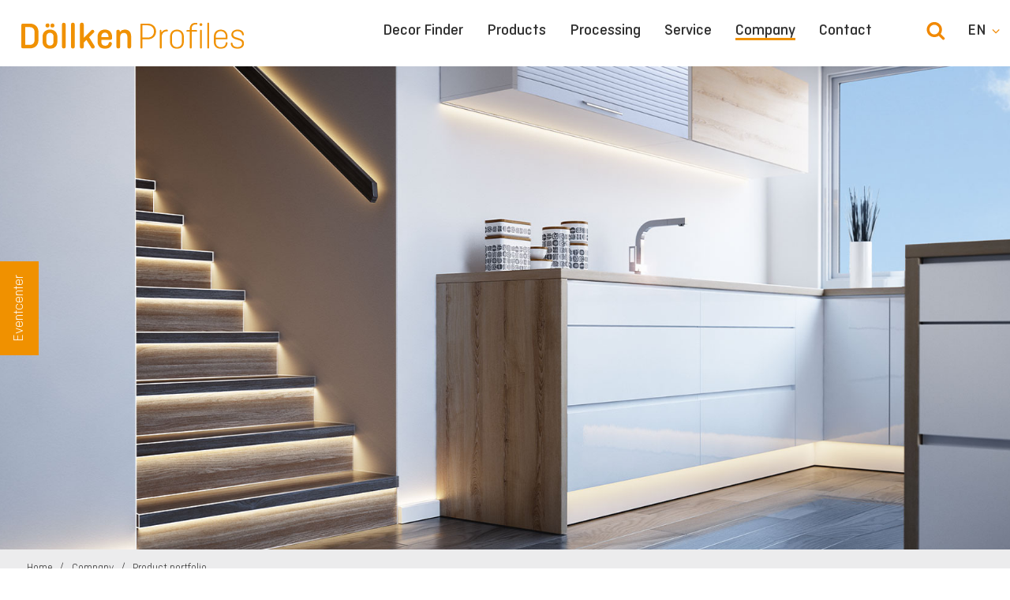

--- FILE ---
content_type: text/html; charset=utf-8
request_url: https://www.doellken-profiles.com/en/company/product-portfolio
body_size: 7530
content:
<!DOCTYPE html>
<html lang="en">
<head>

<meta charset="utf-8">
<!-- 
	This website is powered by TYPO3 - inspiring people to share!
	TYPO3 is a free open source Content Management Framework initially created by Kasper Skaarhoj and licensed under GNU/GPL.
	TYPO3 is copyright 1998-2026 of Kasper Skaarhoj. Extensions are copyright of their respective owners.
	Information and contribution at https://typo3.org/
-->



<title>Product portfolio</title>
<meta name="generator" content="TYPO3 CMS">
<meta name="viewport" content="width=device-width, initial-scale=1.0, user-scalable=no">
<meta name="twitter:card" content="summary">
<meta name="google-play-app" content="app-id=de.doellkenweimar.doellkenweimar">
<meta name="apple-itunes-app" content="app-id=1061871862">


<link rel="stylesheet" href="/_assets/a5894937a3dd8d302ffa2d204e673528/Css/font.css?1760089925" media="all">
<link rel="stylesheet" href="/_assets/a5894937a3dd8d302ffa2d204e673528/Css/App.css?1764755320" media="all">
<link rel="stylesheet" href="/_assets/a5894937a3dd8d302ffa2d204e673528/Css/patch.css?1760089925" media="all">
<link rel="stylesheet" href="/_assets/948410ace0dfa9ad00627133d9ca8a23/Css/Basic.css?1760518844" media="all">
<style>
			.side-floating-box .button {background-color: #F09100;}
			.side-floating-box .button {color: #FFFFFF;}
		</style>

<script src="/_assets/a5894937a3dd8d302ffa2d204e673528/JavaScript/Jquery.js?1760089925"></script>
<script src="/_assets/a5894937a3dd8d302ffa2d204e673528/JavaScript/App.js?1760089925"></script>


<meta name="google-site-verification" content="WeE4P0MshnL05jhahQzYltU2CgRKHKzQEd_PphLH28o" />	<link rel="apple-touch-icon" sizes="32x32" href="/favicon.png">
	<link rel="icon" type="image/png" href="/favicon.png" sizes="32x32">
	<link rel="shortcut icon" href="/favicon.ico" type="image/png">	<script>
	// Define dataLayer and the gtag function.
	window.dataLayer = window.dataLayer || [];
	function gtag(){dataLayer.push(arguments);}

	// Set default consent to 'denied' as a placeholder
	// Determine actual values based on your own requirements
	gtag('consent', 'default', {
		'ad_storage': 'denied',
		'ad_user_data': 'denied',
		'ad_personalization': 'denied',
		'analytics_storage': 'denied'
	});
	</script><script >
$('document').ready(function () {
    $('.socailmediabar').on('click', function (e) {
        e.preventDefault();
        var link = $(this).attr('href');
        if (document.documentElement.lang == 'de') {
            var acceptText = 'Sie werden auf eine externe Seite weitergeleitet';
        } else {
            var acceptText = 'You will be redirected to an external page';
        }
        var accept = confirm(acceptText);
        if (accept == true) {
            window.location = link
        }
    })
});
</script ><script>
$('document').ready(function () {
$('.sg-cookie-optin-box-button-accept-essential').click(function(){
  deleteAllCookies();
});
});
function deleteAllCookies() {
var cookies = document.cookie.split(";");
 for (var i = 0; i < cookies.length; i++)
  {   
    var spcook = cookies[i].split("=");
    deleteCookie(spcook[0],'.doellken-profiles.com');
  }
return false;
}
  function deleteCookie(cookiename, domain)
   {
    var d = new Date();
    d.setDate(d.getDate() - 1);
    var expires = ";expires="+d;
    var name=cookiename;
    var value="";
    document.cookie = name + "=" + value + expires + "; path=/acc/html";
    if(domain) {
       document.cookie = name + "=" + value + expires + "; path=/; domain="+domain+';secure=;';
     }
}
</script><link rel="preload" as="style" href="https://www.doellken-profiles.com/fileadmin/sg_cookie_optin/siteroot-1/cookieOptin.css?1729081187" media="all" crossorigin="anonymous">
<link rel="stylesheet" href="https://www.doellken-profiles.com/fileadmin/sg_cookie_optin/siteroot-1/cookieOptin.css?1729081187" media="all" crossorigin="anonymous">

<link rel="canonical" href="https://www.doellken-profiles.com/en/company/product-portfolio"/>

<link rel="alternate" hreflang="de-DE" href="https://www.doellken-profiles.com/de/unternehmen/produktportfolio"/>
<link rel="alternate" hreflang="cs" href="https://www.doellken-profiles.com/cz/spolecnost/portfolio-produktu"/>
<link rel="alternate" hreflang="en-US" href="https://www.doellken-profiles.com/en/company/product-portfolio"/>
<link rel="alternate" hreflang="fr" href="https://www.doellken-profiles.com/fr/societe/portefeuille-de-produits"/>
<link rel="alternate" hreflang="x-default" href="https://www.doellken-profiles.com/de/unternehmen/produktportfolio"/>
<!-- This site is optimized with the Yoast SEO for TYPO3 plugin - https://yoast.com/typo3-extensions-seo/ -->
<script type="application/ld+json">[{"@context":"https:\/\/www.schema.org","@type":"BreadcrumbList","itemListElement":[{"@type":"ListItem","position":1,"item":{"@id":"https:\/\/www.doellken-profiles.com\/en\/","name":"Home"}},{"@type":"ListItem","position":2,"item":{"@id":"https:\/\/www.doellken-profiles.com\/en\/company","name":"Company"}},{"@type":"ListItem","position":3,"item":{"@id":"https:\/\/www.doellken-profiles.com\/en\/company\/product-portfolio","name":"Product portfolio"}}]}]</script>
</head>
<body>




	
	
	
	
	

	
		
	

	
		<div class="side-floating-box">
			
				<a href="/en/company/eventcenter" class="button">
					Eventcenter
				</a>
			
		</div>
	


<div class="off-canvas-wrap" data-offcanvas>
	<div class="inner-wrap">
		<a id="top"></a>

		<aside class="right-off-canvas-menu">
			

<ul class="off-canvas-list">
	<li class="home">
		<a href="/en/">
			Home
		</a>
	</li>
	
		
			<li>
				<a href="/en/decor-finder">
					Decor Finder
				</a>
				
			</li>
		
			<li>
				<a href="/en/products">
					Products
				</a>
				
					<ul>
						
							<li>
								<a href="/en/products/productfinder">
									Productfinder
								</a>
								
							</li>
						
							<li>
								<a href="/en/products/floor-profiles">
									Floor profiles
								</a>
								
							</li>
						
							<li>
								<a href="/en/products/wall-and-special-profiles">
									Wall and special profiles
								</a>
								
							</li>
						
							<li>
								<a href="/en/products/solidcore-skirtings">
									Solidcore Skirtings
								</a>
								
							</li>
						
							<li>
								<a href="/en/products/product-overview-kitchen-profiles">
									Product overview kitchen profiles
								</a>
								
							</li>
						
							<li>
								<a href="/en/products/led-and-calbe-duct-skirtings">
									LED and calbe duct skirtings
								</a>
								
							</li>
						
							<li>
								<a href="/en/products/plastic-skirtings">
									Plastic skirtings
								</a>
								
							</li>
						
							<li>
								<a href="/en/products/flexible-skirtings">
									Flexible Skirtings
								</a>
								
							</li>
						
							<li>
								<a href="https://www.doellken-pt.com/en/technical-profiles/">
									Technical profiles
								</a>
								
							</li>
						
							<li>
								<a href="/en/products/tools">
									Tools
								</a>
								
							</li>
						
							<li>
								<a href="/en/products/sb-accessories">
									SB-Accessories
								</a>
								
							</li>
						
					</ul>
				
			</li>
		
			<li>
				<a href="/en/processing">
					Processing
				</a>
				
					<ul>
						
							<li>
								<a href="/en/processing/references">
									References
								</a>
								
							</li>
						
							<li>
								<a href="/en/processing/tips-and-tricks">
									Tips and Tricks
								</a>
								
							</li>
						
							<li>
								<a href="/en/processing/fitting-instructions">
									Fitting Instructions
								</a>
								
							</li>
						
							<li>
								<a href="/en/processing/processing-videos">
									Processing videos
								</a>
								
							</li>
						
							<li>
								<a href="/en/processing/certificates-and-test-reports">
									Certificates and test reports
								</a>
								
							</li>
						
					</ul>
				
			</li>
		
			<li>
				<a href="/en/service">
					Service
				</a>
				
					<ul>
						
							<li>
								<a href="/en/service/tender-texts">
									Tender texts
								</a>
								
							</li>
						
							<li>
								<a href="/en/service/downloads">
									Downloads
								</a>
								
							</li>
						
							<li>
								<a href="/en/service/presentation-systems">
									Presentation systems
								</a>
								
							</li>
						
					</ul>
				
			</li>
		
			<li>
				<a href="/en/company">
					Company
				</a>
				
					<ul>
						
							<li>
								<a href="/en/company/product-portfolio">
									Product portfolio
								</a>
								
									
								
							</li>
						
							<li>
								<a href="/en/company/company-locations">
									Company Locations
								</a>
								
							</li>
						
							<li>
								<a href="/en/company/corporate-policy-group-structure">
									Corporate policy / Group structure
								</a>
								
							</li>
						
							<li>
								<a href="/en/company/sustainability">
									Sustainability
								</a>
								
							</li>
						
							<li>
								<a href="https://jobs.surteco.com/doellkenprofiles?locale=en_US">
									Jobs &amp; Career
								</a>
								
							</li>
						
							<li>
								<a href="/en/company/cooperations">
									Cooperations
								</a>
								
							</li>
						
							<li>
								<a href="/en/company/eventcenter">
									Eventcenter
								</a>
								
							</li>
						
					</ul>
				
			</li>
		
			<li>
				<a href="/en/contact">
					Contact
				</a>
				
					<ul>
						
							<li>
								<a href="/en/contact">
									Contact
								</a>
								
							</li>
						
							<li>
								<a href="/en/contact/recall">
									Recall
								</a>
								
							</li>
						
					</ul>
				
			</li>
		
	
</ul>



		</aside>
		<aside class="left-off-canvas-menu language">
			<ul class="off-canvas-list">
				


	
		<li>
			<a href="/de/unternehmen/produktportfolio">
				
				<img src="
					/_assets/1ee1d3e909b58d32e30dcea666dd3224/Icons/Flags/de.webp
				" width="100" height="50"/>
				Deutsch
			</a>
		</li>
	
		<li>
			<a href="/cz/spolecnost/portfolio-produktu">
				
				<img src="
					/_assets/1ee1d3e909b58d32e30dcea666dd3224/Icons/Flags/cz.webp
				" width="100" height="50"/>
				Čeština
			</a>
		</li>
	
		<li>
			<a href="/en/company/product-portfolio">
				
				<img src="
					/_assets/1ee1d3e909b58d32e30dcea666dd3224/Icons/Flags/us.webp
				" width="100" height="50"/>
				English
			</a>
		</li>
	
		<li>
			<a href="/fr/societe/portefeuille-de-produits">
				
				<img src="
					/_assets/1ee1d3e909b58d32e30dcea666dd3224/Icons/Flags/fr.webp
				" width="100" height="50"/>
				Français
			</a>
		</li>
	




				

<li>
	<a href="http://www.doellken.pl/" target="_blank">
		<img src="/_assets/1ee1d3e909b58d32e30dcea666dd3224/Icons/Flags/pl.webp" />
		
	</a>
</li>



			</ul>
		</aside>

		<section class="main-section">
			








<div class="main-navigation-container">
	<div class="logo">
		

<a href="/en/">
	<img src="/_assets/a5894937a3dd8d302ffa2d204e673528/Images/DoellkenProfilesBrandLogo.svg" />
</a>



	</div>
	<nav class="mainnavigation">
		<ul class="languagelist">
			<li class="language">
				<a href="#" class="expendable">
					en
				</a>
				<ul class="languagelist-items">
					


	
		<li>
			<a href="/de/unternehmen/produktportfolio">
				
				<img src="
					/_assets/1ee1d3e909b58d32e30dcea666dd3224/Icons/Flags/de.webp
				" width="100" height="50"/>
				Deutsch
			</a>
		</li>
	
		<li>
			<a href="/cz/spolecnost/portfolio-produktu">
				
				<img src="
					/_assets/1ee1d3e909b58d32e30dcea666dd3224/Icons/Flags/cz.webp
				" width="100" height="50"/>
				Čeština
			</a>
		</li>
	
		<li>
			<a href="/en/company/product-portfolio">
				
				<img src="
					/_assets/1ee1d3e909b58d32e30dcea666dd3224/Icons/Flags/us.webp
				" width="100" height="50"/>
				English
			</a>
		</li>
	
		<li>
			<a href="/fr/societe/portefeuille-de-produits">
				
				<img src="
					/_assets/1ee1d3e909b58d32e30dcea666dd3224/Icons/Flags/fr.webp
				" width="100" height="50"/>
				Français
			</a>
		</li>
	




					

<li>
	<a href="http://www.doellken.pl/" target="_blank">
		<img src="/_assets/1ee1d3e909b58d32e30dcea666dd3224/Icons/Flags/pl.webp" />
		
	</a>
</li>



				</ul>
			</li>
		</ul>
		<div class="search">
			

<form method="post" class="search-form" action="/en/search-results?tx_indexedsearch_pi2%5Baction%5D=search&amp;tx_indexedsearch_pi2%5Bcontroller%5D=Search&amp;cHash=868d7a8e42494c26673714f99ab2afe4">
<div>
<input type="hidden" name="tx_indexedsearch_pi2[__referrer][@extension]" value="Flux" />
<input type="hidden" name="tx_indexedsearch_pi2[__referrer][@controller]" value="Page" />
<input type="hidden" name="tx_indexedsearch_pi2[__referrer][@action]" value="render" />
<input type="hidden" name="tx_indexedsearch_pi2[__referrer][arguments]" value="YTowOnt924a2b73607a82ead65fb4d8f60da4e2892c3995d" />
<input type="hidden" name="tx_indexedsearch_pi2[__referrer][@request]" value="{&quot;@extension&quot;:&quot;Flux&quot;,&quot;@controller&quot;:&quot;Page&quot;,&quot;@action&quot;:&quot;render&quot;}6758569a21de9d86a6a26da95dea587c960b4ce5" />
<input type="hidden" name="tx_indexedsearch_pi2[__trustedProperties]" value="{&quot;search&quot;:{&quot;sword&quot;:1}}537740f993dfa365763545a5627fd9473f01804f" />
</div>

	<a class="magnifier search-button"></a>
	<input class="search-input" id="tx-indexedsearch-searchbox-sword" type="text" name="tx_indexedsearch_pi2[search][sword]" />
</form>



		</div>
		

<a class="right-off-canvas-toggle menu-icon" href="#"><span class="text">Menü</span><span class="hamburger"></span></a>
<ul>
	
		
			<li class="">
				<a href="/en/decor-finder">
					Decor Finder
				</a>
				
			</li>
		
			<li class="">
				<a href="/en/products">
					Products
				</a>
				
					
	<div>
		<div class="subcontainer">
			<ul>
				
					<li>
						<a href="/en/products/productfinder">
							<span class="textwrap">
								<span class="title">Productfinder</span>
								<span class="teaser">
									Our Product Finder will assist you in selecting your ideal skirting board.
								</span>
							</span>
							<span class="imagewrap">
								

	
		
	



	


	
			
					
	<img src="/fileadmin/_processed_/5/7/csm_Produktfinder-nav1_0bc30bb68f.png" alt="">

				

		









							</span>
						</a>
					</li>
				
					<li>
						<a href="/en/products/floor-profiles">
							<span class="textwrap">
								<span class="title">Floor profiles</span>
								<span class="teaser">
									Robust and reliable
								</span>
							</span>
							<span class="imagewrap">
								

	
		
	



	


	
			
					
	<img src="/fileadmin/_processed_/6/2/csm_TKNG-A-40-web_0d557391b2.jpg" alt="">

				

		









							</span>
						</a>
					</li>
				
					<li>
						<a href="/en/products/wall-and-special-profiles">
							<span class="textwrap">
								<span class="title">Wall and special profiles</span>
								<span class="teaser">
									Clean finishes on walls, on door frames or on heating pipes.
								</span>
							</span>
							<span class="imagewrap">
								

	
		
	



	


	
			
					
	<img src="/fileadmin/_processed_/9/6/csm_TAL20_weiss_lo_379ae264a4.jpg" alt="">

				

		









							</span>
						</a>
					</li>
				
					<li>
						<a href="/en/products/solidcore-skirtings">
							<span class="textwrap">
								<span class="title">Solidcore Skirtings</span>
								<span class="teaser">
									Hardwearing and easy to install
								</span>
							</span>
							<span class="imagewrap">
								

	
		
	



	


	
			
					
	<img src="/fileadmin/_processed_/1/b/csm_Cubu_Premium_offen_f76ade9e40.jpg" alt="">

				

		









							</span>
						</a>
					</li>
				
					<li>
						<a href="/en/products/product-overview-kitchen-profiles">
							<span class="textwrap">
								<span class="title">Product overview kitchen profiles</span>
								<span class="teaser">
									Clean connection between worktop and wall
								</span>
							</span>
							<span class="imagewrap">
								

	
		
	



	


	
			
					
	<img src="/fileadmin/_processed_/2/a/csm_Wandanschlussleiste-Design_028867c18a.jpg" alt="">

				

		









							</span>
						</a>
					</li>
				
					<li>
						<a href="/en/products/led-and-calbe-duct-skirtings">
							<span class="textwrap">
								<span class="title">LED and calbe duct skirtings</span>
								<span class="teaser">
									Beautiful and clever at the same time.
								</span>
							</span>
							<span class="imagewrap">
								

	
		
	



	


	
			
					
	<img src="/fileadmin/_processed_/e/3/csm_Cubica-Light-System-light-down-weiss_bb3d382c22.jpg" alt="">

				

		









							</span>
						</a>
					</li>
				
					<li>
						<a href="/en/products/plastic-skirtings">
							<span class="textwrap">
								<span class="title">Plastic skirtings</span>
								<span class="teaser">
									Elegant and flexible to use.
								</span>
							</span>
							<span class="imagewrap">
								

	
		
	



	


	
			
					
	<img src="/fileadmin/_processed_/9/2/csm_USL_60_offen_ohne_Formteile_1f3927a327.jpg" alt="">

				

		









							</span>
						</a>
					</li>
				
					<li>
						<a href="/en/products/flexible-skirtings">
							<span class="textwrap">
								<span class="title">Flexible Skirtings</span>
								<span class="teaser">
									Easy and fast
								</span>
							</span>
							<span class="imagewrap">
								

	
		
	



	


	
			
					
	<img src="/fileadmin/_processed_/5/d/csm_Eckmotiv_offen_WLK100_grau_5b0b41e7bc.jpg" alt="">

				

		









							</span>
						</a>
					</li>
				
					<li>
						<a href="https://www.doellken-pt.com/en/technical-profiles/">
							<span class="textwrap">
								<span class="title">Technical profiles</span>
								<span class="teaser">
									Product portfolio of Döllken Profiles GmbH
								</span>
							</span>
							<span class="imagewrap">
								

	
		
	


		
			
		
	



							</span>
						</a>
					</li>
				
					<li>
						<a href="/en/products/tools">
							<span class="textwrap">
								<span class="title">Tools</span>
								<span class="teaser">
									Neat, clean and securely fixed
								</span>
							</span>
							<span class="imagewrap">
								

	
		
	



	


	
			
					
	<img src="/fileadmin/_processed_/0/6/csm_Werkzeug-Familie-klein_a40be3f460.jpg" alt="">

				

		









							</span>
						</a>
					</li>
				
					<li>
						<a href="/en/products/sb-accessories">
							<span class="textwrap">
								<span class="title">SB-Accessories</span>
								<span class="teaser">
									Useful helpers and allrounders for the daily use
								</span>
							</span>
							<span class="imagewrap">
								

	
		
	



	


	
			
					
	<img src="/fileadmin/_processed_/0/3/csm_SB-Zubehoer_lo_a5650c4e96.jpg" alt="">

				

		









							</span>
						</a>
					</li>
				
			</ul>
		</div>
	</div>

				
			</li>
		
			<li class="">
				<a href="/en/processing">
					Processing
				</a>
				
					
	<div>
		<div class="subcontainer">
			<ul>
				
					<li>
						<a href="/en/processing/references">
							<span class="textwrap">
								<span class="title">References</span>
								<span class="teaser">
									Reference objects with Döllken skirting boards
								</span>
							</span>
							<span class="imagewrap">
								

	
		
	



	


	
			
					
	<img src="/fileadmin/_processed_/6/3/csm_Icon-Referenzen_83c912628c.png" alt="">

				

		









							</span>
						</a>
					</li>
				
					<li>
						<a href="/en/processing/tips-and-tricks">
							<span class="textwrap">
								<span class="title">Tips and Tricks</span>
								<span class="teaser">
									Helpful tips for installation and use
								</span>
							</span>
							<span class="imagewrap">
								

	
		
	



	


	
			
					
	<img src="/fileadmin/_processed_/1/3/csm_Tipps-u-tricks_2becdaf888.png" alt="">

				

		









							</span>
						</a>
					</li>
				
					<li>
						<a href="/en/processing/fitting-instructions">
							<span class="textwrap">
								<span class="title">Fitting Instructions</span>
								<span class="teaser">
									Actual fitting instructions
								</span>
							</span>
							<span class="imagewrap">
								

	
		
	



	


	
			
					
	<img src="/fileadmin/_processed_/1/9/csm_Verarbeitungsanleitungen_Pressemitteilungen_d76b0134fa.png" alt="">

				

		









							</span>
						</a>
					</li>
				
					<li>
						<a href="/en/processing/processing-videos">
							<span class="textwrap">
								<span class="title">Processing videos</span>
								<span class="teaser">
									Also available on our Youtube Channel!
								</span>
							</span>
							<span class="imagewrap">
								

	
		
	



	


	
			
					
	<img src="/fileadmin/_processed_/4/f/csm_Produktvideos_Pressemitteilungen_a8735e1f3f.png" alt="">

				

		









							</span>
						</a>
					</li>
				
					<li>
						<a href="/en/processing/certificates-and-test-reports">
							<span class="textwrap">
								<span class="title">Certificates and test reports</span>
								<span class="teaser">
									Certified quality
								</span>
							</span>
							<span class="imagewrap">
								

	
		
	



	


	
			
					
	<img src="/fileadmin/_processed_/4/1/csm_Pruefberichte_Pressemitteilungen_f18690165e.png" alt="">

				

		









							</span>
						</a>
					</li>
				
			</ul>
		</div>
	</div>

				
			</li>
		
			<li class="">
				<a href="/en/service">
					Service
				</a>
				
					
	<div>
		<div class="subcontainer">
			<ul>
				
					<li>
						<a href="/en/service/tender-texts">
							<span class="textwrap">
								<span class="title">Tender texts</span>
								<span class="teaser">
									Current product-related tender texts
								</span>
							</span>
							<span class="imagewrap">
								

	
		
	



	


	
			
					
	<img src="/fileadmin/_processed_/3/7/csm_Ausschreibungen-r_bbaed7a3e0.png" alt="">

				

		









							</span>
						</a>
					</li>
				
					<li>
						<a href="/en/service/downloads">
							<span class="textwrap">
								<span class="title">Downloads</span>
								<span class="teaser">
									Catalogs and brochures about skirting boards
								</span>
							</span>
							<span class="imagewrap">
								

	
		
	



	


	
			
					
	<img src="/fileadmin/_processed_/a/0/csm_Produktinfo_5a134e44cd.png" alt="">

				

		









							</span>
						</a>
					</li>
				
					<li>
						<a href="/en/service/presentation-systems">
							<span class="textwrap">
								<span class="title">Presentation systems</span>
								<span class="teaser">
									Available from your dealer for a nominal fee
								</span>
							</span>
							<span class="imagewrap">
								

	
		
	



	


	
			
					
	<img src="/fileadmin/_processed_/0/1/csm_Praesisysteme_7fcbd6f3f9.png" alt="">

				

		









							</span>
						</a>
					</li>
				
			</ul>
		</div>
	</div>

				
			</li>
		
			<li class="active">
				<a href="/en/company">
					Company
				</a>
				
					
	<div>
		<div class="subcontainer">
			<ul>
				
					<li>
						<a href="/en/company/product-portfolio">
							<span class="textwrap">
								<span class="title">Product portfolio</span>
								<span class="teaser">
									Product portfolio of Döllken Profiles GmbH
								</span>
							</span>
							<span class="imagewrap">
								

	
		
	



	


	
			
					
	<img src="/fileadmin/_processed_/e/1/csm_Portfolio_0ab3ac7675.jpg" alt="">

				

		









							</span>
						</a>
					</li>
				
					<li>
						<a href="/en/company/company-locations">
							<span class="textwrap">
								<span class="title">Company Locations</span>
								<span class="teaser">
									The company locations of Döllken Profiles GmbH
								</span>
							</span>
							<span class="imagewrap">
								

	
		
	



	


	
			
					
	<img src="/fileadmin/_processed_/5/6/csm_Bo___enen_bec1a89d36.jpg" alt="">

				

		









							</span>
						</a>
					</li>
				
					<li>
						<a href="/en/company/corporate-policy-group-structure">
							<span class="textwrap">
								<span class="title">Corporate policy / Group structure</span>
								<span class="teaser">
									The specialist for skirting boards and floor profiles
								</span>
							</span>
							<span class="imagewrap">
								

	
		
	



	


	
			
					
	<img src="/fileadmin/_processed_/d/1/csm_Navi-Unternehmen_9668339f47.jpg" alt="">

				

		









							</span>
						</a>
					</li>
				
					<li>
						<a href="/en/company/sustainability">
							<span class="textwrap">
								<span class="title">Sustainability</span>
								<span class="teaser">
									Certified quality  - responsible products.
								</span>
							</span>
							<span class="imagewrap">
								

	
		
	



	


	
			
					
	<img src="/fileadmin/_processed_/d/7/csm_Navi-Nachhaltigkeit_6bcfb1bcdd.jpg" alt="">

				

		









							</span>
						</a>
					</li>
				
					<li>
						<a href="https://jobs.surteco.com/doellkenprofiles?locale=en_US">
							<span class="textwrap">
								<span class="title">Jobs &amp; Career</span>
								<span class="teaser">
									Current vacancies and apprenticeships
								</span>
							</span>
							<span class="imagewrap">
								

	
		
	


		
			
		
	



							</span>
						</a>
					</li>
				
					<li>
						<a href="/en/company/cooperations">
							<span class="textwrap">
								<span class="title">Cooperations</span>
								<span class="teaser">
									Our partnerships
								</span>
							</span>
							<span class="imagewrap">
								

	
		
	



	


	
			
					
	<img src="/fileadmin/_processed_/9/4/csm_Navi-Kooperationen_528bdb5349.jpg" alt="">

				

		









							</span>
						</a>
					</li>
				
					<li>
						<a href="/en/company/eventcenter">
							<span class="textwrap">
								<span class="title">Eventcenter</span>
								<span class="teaser">
									The eventcenter of Döllken Profiles
								</span>
							</span>
							<span class="imagewrap">
								

	
		
	



	


	
			
					
	<img src="/fileadmin/_processed_/6/6/csm_Aussenansicht_4ad7dd6f19.jpg" alt="">

				

		









							</span>
						</a>
					</li>
				
			</ul>
		</div>
	</div>

				
			</li>
		
			<li class="">
				<a href="/en/contact">
					Contact
				</a>
				
					
	<div>
		<div class="subcontainer">
			<ul>
				
					<li>
						<a href="/en/contact">
							<span class="textwrap">
								<span class="title">Contact</span>
								<span class="teaser">
									
								</span>
							</span>
							<span class="imagewrap">
								

	
		
	



	


	
			
					
	<img src="/fileadmin/_processed_/1/a/csm_kontakt_4089eb81e2.png" alt="">

				

		









							</span>
						</a>
					</li>
				
					<li>
						<a href="/en/contact/recall">
							<span class="textwrap">
								<span class="title">Recall</span>
								<span class="teaser">
									
								</span>
							</span>
							<span class="imagewrap">
								

	
		
	



	


	
			
					
	<img src="/fileadmin/_processed_/f/a/csm_Rueckruf_842205b97d.png" alt="">

				

		









							</span>
						</a>
					</li>
				
			</ul>
		</div>
	</div>

				
			</li>
		
	
</ul>






	</nav>
</div>






			<!--TYPO3SEARCH_begin-->
			
	
<div class="stage-slider" ><div class="swiper-wrapper"><div class="swiper-slide" style="background-image: url('/fileadmin/slider/Slider-Kueche-alleProdukte-2000x792px.jpg');"><img src="/fileadmin/_processed_/f/1/csm_Slider-Kueche-alleProdukte-2000x792px_1098b133db.jpg" alt=""></div></div></div>


	

<div class="content-section bg-lightgray small">
	<div class="row">
		<nav class="breadcrumbs columns large-6 medium-7 small-12">
			<div class="links">
				
					
						<a href="/en/">
							Home
						</a>
					
						<a href="/en/company">
							Company
						</a>
					
						<a href="/en/company/product-portfolio">
							Product portfolio
						</a>
					
				
			</div>
		</nav>
		<div class="additional columns large-6 medium-5 small-12 small-only-text-left">
			<div class="social-bar">
				<div class="social-bar--content">
					<html data-namespace-typo3-fluid="true" >

<p class="follow">Follow us:
	<a class="socailmediabar" href="https://www.facebook.com/doellkenprofiles/" target="_blank">
		<img src="/_assets/a5894937a3dd8d302ffa2d204e673528/Images/social_facebook.jpg"/>
	</a>
	<a class="socailmediabar" href="https://www.instagram.com/doellkenprofiles/?hl=de" target="_blank">
		<img src="/_assets/a5894937a3dd8d302ffa2d204e673528/Images/instagram.png"/>
	</a>
	<a class="socailmediabar" href="https://www.youtube.com/user/DoellkenWeimar" target="_blank">
		<img src="/_assets/a5894937a3dd8d302ffa2d204e673528/Images/social_youtube.jpg"/>
	</a>
</p>

</html>
				</div>
			</div>
		</div>
	</div>
</div>



	<div class="content-section bg-white">
		
				<div class="two-columns">
					<div class="column-1 side-content">
						



<nav class="sidenav">
	<ul class="sidenav__level-1">
		
			
			
				<li class=" active">
					<a href="/en/company/product-portfolio">
						Product portfolio
					</a>
					
				</li>
			
				<li class="">
					<a href="/en/company/company-locations">
						Company Locations
					</a>
					
				</li>
			
				<li class="">
					<a href="/en/company/corporate-policy-group-structure">
						Corporate policy / Group structure
					</a>
					
				</li>
			
				<li class="">
					<a href="/en/company/sustainability">
						Sustainability
					</a>
					
				</li>
			
				<li class="">
					<a href="https://jobs.surteco.com/doellkenprofiles?locale=en_US">
						Jobs &amp; Career
					</a>
					
				</li>
			
				<li class="">
					<a href="/en/company/cooperations">
						Cooperations
					</a>
					
				</li>
			
				<li class="">
					<a href="/en/company/eventcenter">
						Eventcenter
					</a>
					
				</li>
			
		
	</ul>
</nav>









					</div>
					<div class="column-2 main-content">
						
<div class="threeteasers"><div class="teaser"><div id="c48026" class="frame frame-default frame-type-image frame-layout-0"><a id="c48406"></a><div class="row "><div class="imagewrap columns medium-12"><img class="image-embed-item" src="/fileadmin/downloads/unternehmen/technische-Profile-header.JPG" width="300" height="300" loading="lazy" alt="" /></div></div></div><div id="c48025" class="frame frame-default frame-type-text frame-layout-0"><a id="c48407"></a><header><h2 class="">
                Technical Profiles
            </h2></header><p>From the idea to product: high-quality products, stable production processes and just-in-time delivery.</p><p><a href="https://www.doellken-pt.com/en/" target="_blank" rel="noreferrer">&gt;&gt;&nbsp;CONTINUE TO PROFILES</a></p></div></div><div class="teaser"><div id="c48027" class="frame frame-default frame-type-image frame-layout-0"><a id="c48404"></a><div class="row "><div class="imagewrap columns medium-12"><img class="image-embed-item" src="/fileadmin/downloads/unternehmen/Rolllaeden-Header.JPG" width="300" height="300" loading="lazy" alt="" /></div></div></div><div id="c48028" class="frame frame-default frame-type-text frame-layout-0"><a id="c48405"></a><header><h2 class="">
                Roller Shutters
            </h2></header><p>Roller shutters are functional, enormously resistant and flexible when customizing the design of furnishings.</p><p><a href="https://www.doellken-pt.com/en/" target="_blank" rel="noreferrer">&gt;&gt; CONTINUE TO SHUTTERS</a></p></div></div><div class="teaser"></div></div>


					</div>
				</div>
			

	</div>

			<!--TYPO3SEARCH_end-->
			

<footer>
	<div class="row">
		<div class="column large-4">
			
			
		</div>

		<div class="column large-4">
			
			
    

            <div id="c36879" class="frame frame-default frame-type-menu_pages frame-layout-0">
                
                    <a id="c44826"></a>
                
                
                    



                
                
                    

    
        <header>
            

    
            <h2 class="">
                About us
            </h2>
        



            



            



        </header>
    



                
                
    
        <ul>
            
                <li>
                    <a href="/en/company/corporate-policy-group-structure" title="Corporate policy / Group structure">
                        <span>Corporate policy / Group structure</span>
                    </a>
                </li>
            
                <li>
                    <a href="/en/company/sustainability" title="Sustainability">
                        <span>Sustainability</span>
                    </a>
                </li>
            
                <li>
                    <a href="/en/company/cooperations" title="Cooperations">
                        <span>Cooperations</span>
                    </a>
                </li>
            
                <li>
                    <a href="https://jobs.surteco.com/doellkenprofiles?locale=en_US" title="Jobs &amp; Career">
                        <span>Jobs &amp; Career</span>
                    </a>
                </li>
            
                <li>
                    <a href="/en/contact" title="Contact">
                        <span>Contact</span>
                    </a>
                </li>
            
                <li>
                    <a href="https://surtecogroup.integrityline.app/?lang=en" target="_blank" title="Whistleblower system">
                        <span>Whistleblower system</span>
                    </a>
                </li>
            
                <li>
                    <a href="/en/general-terms-and-conditions" title="General terms and conditions">
                        <span>General terms and conditions</span>
                    </a>
                </li>
            
        </ul>
    


                
                    



                
                
                    



                
            </div>

        


		</div>

		<div class="column large-4">
			
			
			


<ul class="footer__social-media">
	<li class="social-media__item">
		<a href="https://www.facebook.com/doellkenprofiles/" target="_blank" title="Facebook">
			<img src="/_assets/a5894937a3dd8d302ffa2d204e673528/Images/SocialMedia/icon-facebook.png" alt="Facebook">
		</a>
	</li>
	<li class="social-media__item">
		<a href="https://www.instagram.com/doellkenprofiles_de/?hl=de" target="_blank" title="Instagram">
			<img src="/_assets/a5894937a3dd8d302ffa2d204e673528/Images/SocialMedia/icon-instagram.png" alt="Instagram">
		</a>
	</li>
	<li class="social-media__item">
		<a href="https://www.youtube.com/user/DoellkenWeimar" target="_blank" title="YouTube">
			<img src="/_assets/a5894937a3dd8d302ffa2d204e673528/Images/SocialMedia/icon-youtube.png" alt="YouTube">
		</a>
	</li>
</ul>




		</div>

	</div>

	<div class="row">
		<div class="column footer__copyright">
			<small>&copy; 2026 Döllken Profiles GmbH</small>

			<nav class="footer-navigation__meta">
				<ul><li>
<a href="/en/news/news" title="News">News</a>
</li>
<li>
<a href="http://www.doellken.com" title="Global Sites" target="_blank">Global Sites</a>
</li>
<li>
<a href="https://surtecogroup.integrityline.app/?lang=en" title="Whistleblower system" target="_blank">Whistleblower system</a>
</li>
<li>
<a href="/en/impressum" title="Imprint">Imprint</a>
</li>
<li>
<a href="/en/meta-navigation/privacy-protection" title="Privacy Protection">Privacy Protection</a>
</li></ul>
			</nav>
		</div>
	</div>
</footer>



			<a href="#top" class="scrollup-top"></a>
		</section>

		<a class="exit-off-canvas"></a>

	</div>
</div>

<script src="/_assets/948410ace0dfa9ad00627133d9ca8a23/JavaScript/Powermail/Form.min.js?1760518844" defer="defer"></script>


</body>
</html>

--- FILE ---
content_type: text/css; charset=utf-8
request_url: https://www.doellken-profiles.com/fileadmin/sg_cookie_optin/siteroot-1/cookieOptin.css?1729081187
body_size: 1337
content:
#SgCookieOptin,#SgCookieOptin * table,#SgCookieOptin * tbody,#SgCookieOptin * tr,#SgCookieOptin * th,#SgCookieOptin * td,#SgCookieOptin * div,#SgCookieOptin * strong,#SgCookieOptin * p,#SgCookieOptin * a,#SgCookieOptin * ul,#SgCookieOptin * li,#SgCookieOptin * button,#SgCookieOptin * input,#SgCookieOptin * label{margin:0;padding:0;border:0;font:inherit;font-size:100%;vertical-align:baseline;background:none;color:#373737;line-height:1.6}#SgCookieOptin{display:flex;justify-content:center;align-items:baseline;height:100%;width:100%;position:fixed;left:0;top:0;z-index:999999;outline:0;background:rgba(0,0,0,.6)}#SgCookieOptin .sg-cookie-optin-box{position:relative;overflow:auto;-ms-overflow-style:none;scrollbar-width:none;padding:10px 20px 20px;margin:25px 0;max-width:500px;max-height:95%;background:#FFF;border-radius:5px;font-size:14px;text-align:left}#SgCookieOptin .sg-cookie-optin-box::-webkit-scrollbar{display:none}.sg-cookie-optin-save-confirmation{max-width:500px;margin:0 0 5px;padding:10px 20px;border:solid 1px #208A20;border-radius:5px;color:#208A20;background-color:#C9FFC9}#SgCookieOptin .sg-cookie-optin-box .sg-cookie-optin-box-close-button{padding:4px 11px;position:absolute;top:0;right:0;font-weight:800;font-size:22px;cursor:pointer;color:#373737;background-color:#FFF}#SgCookieOptin .sg-cookie-optin-box .sg-cookie-optin-box-close-button:hover{background-color:#FFF}#SgCookieOptin .sg-cookie-optin-box .sg-cookie-optin-box-header,#SgCookieOptin .sg-cookie-optin-box .sg-cookie-optin-box-description{display:block}#SgCookieOptin .sg-cookie-optin-box .sg-cookie-optin-box-header{margin:0;font-size:22px;color:#373737}#SgCookieOptin .sg-cookie-optin-box .sg-cookie-optin-box-description{margin:0 0 20px 0;font-size:14px;line-height:1.5}#SgCookieOptin .sg-cookie-optin-box .sg-cookie-optin-box-cookie-list{display:block;list-style:none}#SgCookieOptin .sg-cookie-optin-box .sg-cookie-optin-box-cookie-list .sg-cookie-optin-box-cookie-list-item{display:inline-block;padding:0 10px 20px 0}#SgCookieOptin .sg-cookie-optin-box .sg-cookie-optin-box-cookie-list .sg-cookie-optin-box-cookie-list-item .sg-cookie-optin-checkbox{display:none}#SgCookieOptin .sg-cookie-optin-box .sg-cookie-optin-box-cookie-list .sg-cookie-optin-box-cookie-list-item .sg-cookie-optin-checkbox+.sg-cookie-optin-checkbox-label::before{display:inline-block;vertical-align:middle;margin:0 5px 0 0;width:20px;height:20px;content:"";border-radius:5px;border:2px solid #f6a000;background-color:#FFF;cursor:pointer}#SgCookieOptin .sg-cookie-optin-box .sg-cookie-optin-box-cookie-list .sg-cookie-optin-box-cookie-list-item .sg-cookie-optin-checkbox:checked+.sg-cookie-optin-checkbox-label::before{box-shadow:inset 0 0 0 3px #FFF;background-color:#f6a000}#SgCookieOptin .sg-cookie-optin-box .sg-cookie-optin-box-cookie-list .sg-cookie-optin-box-cookie-list-item .sg-cookie-optin-checkbox:disabled+.sg-cookie-optin-checkbox-label::before{box-shadow:inset 0 0 0 3px #FFF;border-color:#919191;background-color:#919191;cursor:default}#SgCookieOptin .sg-cookie-optin-box .sg-cookie-optin-box-cookie-list .sg-cookie-optin-box-cookie-list-item .sg-cookie-optin-checkbox:disabled+.sg-cookie-optin-checkbox-label{cursor:default}#SgCookieOptin .sg-cookie-optin-box .sg-cookie-optin-box-cookie-list .sg-cookie-optin-box-cookie-list-item .sg-cookie-optin-checkbox:disabled+.sg-cookie-optin-checkbox-label span{vertical-align:middle}#SgCookieOptin .sg-cookie-optin-box .sg-cookie-optin-box-cookie-list .sg-cookie-optin-box-cookie-list-item .sg-cookie-optin-checkbox-label{cursor:pointer}#SgCookieOptin .sg-cookie-optin-box .sg-cookie-optin-box-button .sg-cookie-optin-box-button-accept-all,#SgCookieOptin .sg-cookie-optin-box .sg-cookie-optin-box-button .sg-cookie-optin-box-button-accept-specific,#SgCookieOptin .sg-cookie-optin-box .sg-cookie-optin-box-button .sg-cookie-optin-box-button-accept-essential,#SgCookieOptin .sg-cookie-optin-box .sg-cookie-optin-banner-content .sg-cookie-optin-banner-button-settings,#SgCookieOptin .sg-cookie-optin-box .sg-cookie-optin-banner-content .sg-cookie-optin-banner-button-accept{display:block;width:100%;cursor:pointer;padding:10px 0;margin:0 0 10px 0;color:#FFF;font-size:16px;text-align:center;background-color:#f6a000;border-radius:5px}#SgCookieOptin .sg-cookie-optin-box .sg-cookie-optin-box-button .sg-cookie-optin-box-button-accept-specific{color:#FFF;background-color:#2c6a7f}#SgCookieOptin .sg-cookie-optin-box .sg-cookie-optin-box-button .sg-cookie-optin-box-button-accept-essential{color:#FFF;background-color:#2c6a7f}#SgCookieOptin .sg-cookie-optin-box .sg-cookie-optin-banner-content .sg-cookie-optin-banner-button-settings{color:#FFF;background-color:#A5A5A5}#SgCookieOptin .sg-cookie-optin-box .sg-cookie-optin-banner-content .sg-cookie-optin-banner-button-accept{color:#FFF;background-color:#143D59}#SgCookieOptin .sg-cookie-optin-box .sg-cookie-optin-box-button .sg-cookie-optin-box-button-accept-all:hover{background-color:#8FAF2D}#SgCookieOptin .sg-cookie-optin-box .sg-cookie-optin-box-button .sg-cookie-optin-box-button-accept-specific:hover{background-color:#8FAF2D}#SgCookieOptin .sg-cookie-optin-box .sg-cookie-optin-box-button .sg-cookie-optin-box-button-accept-essential:hover{background-color:#8FAF2D}#SgCookieOptin .sg-cookie-optin-box .sg-cookie-optin-banner-content .sg-cookie-optin-banner-button-settings:hover{background-color:#D7D7D7}#SgCookieOptin .sg-cookie-optin-box .sg-cookie-optin-banner-content .sg-cookie-optin-banner-button-accept:hover{background-color:#2E6B96}#SgCookieOptin .sg-cookie-optin-box .sg-cookie-optin-box-button .sg-cookie-optin-box-flash-message{padding:0 0 10px}#SgCookieOptin .sg-cookie-optin-box .sg-cookie-optin-box-cookie-detail-list{max-height:0;overflow:hidden;list-style:none;-moz-transition:max-height .3s ease-in-out;-o-transition:max-height .3s ease-in-out;-webkit-transition:max-height .3s ease-in-out;transition:max-height .3s ease-in-out;will-change:max-height}#SgCookieOptin .sg-cookie-optin-box .sg-cookie-optin-box-cookie-detail-list::-webkit-scrollbar{display:none}#SgCookieOptin .sg-cookie-optin-box .sg-cookie-optin-box-cookie-detail-list.sg-cookie-optin-visible{padding:10px 0 0 0;border-top:1px solid #2c6a7f;max-height:2000px;overflow-y:auto;-ms-overflow-style:none;scrollbar-width:none}#SgCookieOptin .sg-cookie-optin-box .sg-cookie-optin-box-cookie-detail-list .sg-cookie-optin-box-cookie-detail-list-item{margin:0 0 10px 0;padding:10px;border-radius:5px;background-color:#2c6a7f}#SgCookieOptin .sg-cookie-optin-box .sg-cookie-optin-box-cookie-detail-list .sg-cookie-optin-box-cookie-detail-list-item a{display:block;margin:10px 0 0 0;text-align:center;color:#FFF}#SgCookieOptin .sg-cookie-optin-box .sg-cookie-optin-box-cookie-detail-list .sg-cookie-optin-box-cookie-detail-header,#SgCookieOptin .sg-cookie-optin-box .sg-cookie-optin-box-cookie-detail-list .sg-cookie-optin-box-cookie-detail-description{display:block;color:#FFF}#SgCookieOptin .sg-cookie-optin-box .sg-cookie-optin-box-cookie-detail-list .sg-cookie-optin-box-cookie-detail-header{margin:0;font-size:18px}#SgCookieOptin .sg-cookie-optin-box .sg-cookie-optin-box-cookie-detail-list .sg-cookie-optin-box-cookie-detail-description{margin:0 0 10px 0;font-size:14px;line-height:1.5}#SgCookieOptin .sg-cookie-optin-box .sg-cookie-optin-box-open-more{padding:0 0 10px;text-align:center}#SgCookieOptin .sg-cookie-optin-box .sg-cookie-optin-box-cookie-detail-sublist{height:0;overflow:hidden;list-style:none;-moz-transition:height .3s ease-in-out;-o-transition:height .3s ease-in-out;-webkit-transition:height .3s ease-in-out;transition:height .3s ease-in-out;will-change:height}#SgCookieOptin .sg-cookie-optin-box .sg-cookie-optin-box-cookie-detail-sublist::-webkit-scrollbar{display:none}#SgCookieOptin .sg-cookie-optin-box .sg-cookie-optin-box-cookie-detail-sublist.sg-cookie-optin-visible{overflow-y:auto;-ms-overflow-style:none;scrollbar-width:none}#SgCookieOptin .sg-cookie-optin-box .sg-cookie-optin-box-cookie-detail-sublist table{margin:0 0 10px 0;width:100%;background-color:#FFF}#SgCookieOptin .sg-cookie-optin-box .sg-cookie-optin-box-cookie-detail-sublist table th,#SgCookieOptin .sg-cookie-optin-box .sg-cookie-optin-box-cookie-detail-sublist table td{padding:10px;vertical-align:middle;border-bottom:1px solid #2c6a7f;color:#373737}#SgCookieOptin .sg-cookie-optin-box .sg-cookie-optin-box-cookie-detail-sublist table th{width:25%;font-weight:600;color:#373737;background-color:#F3F3F3;border-right:1px solid #2c6a7f}#SgCookieOptin .sg-cookie-optin-box .sg-cookie-optin-box-cookie-detail-sublist table .divider{background-color:#2c6a7f}#SgCookieOptin .sg-cookie-optin-box .sg-cookie-optin-box-cookie-detail-sublist table .divider td{line-height:0}#SgCookieOptin .sg-cookie-optin-box .sg-cookie-optin-box-footer{padding:10px 0 0;border-top:1px solid #2c6a7f}#SgCookieOptin .sg-cookie-optin-box .sg-cookie-optin-box-footer .sg-cookie-optin-box-copyright{display:inline-block}#SgCookieOptin .sg-cookie-optin-box .sg-cookie-optin-box-footer .sg-cookie-optin-box-copyright .sg-cookie-optin-box-copyright-link{color:#37373760}#SgCookieOptin .sg-cookie-optin-box .sg-cookie-optin-box-footer .sg-cookie-optin-box-footer-links{float:right}#SgCookieOptin .sg-cookie-optin-box .sg-cookie-optin-box-footer .sg-cookie-optin-box-copyright.sg-cookie-optin-box-copyright-link-hidden{display:none}#SgCookieOptin .sg-cookie-optin-box-copyright-link-hidden{display:none}.sg-cookie-optin-plugin #SgCookieOptin{display:block;position:static;background:none;z-index:10}.sg-cookie-optin-plugin #SgCookieOptin .sg-cookie-optin-box{margin:0;border:solid 1px #2c6a7f;border-radius:5px}.sg-cookie-optin-plugin-initialized .sg-cookie-optin-box-close-button{display:none}

--- FILE ---
content_type: text/css; charset=utf-8
request_url: https://www.doellken-profiles.com/_assets/a5894937a3dd8d302ffa2d204e673528/Css/App.css?1764755320
body_size: 23385
content:
@font-face{font-family:'CiutadellaRounded';src:url("../Fonts/1530651/d1b9ae63-8d08-49e1-8717-5cb19a73430f.eot?#iefix");src:url("../Fonts/1530651/d1b9ae63-8d08-49e1-8717-5cb19a73430f.eot?#iefix") format("eot"),url("../Fonts/1530651/973cb496-3758-4ca9-989e-2ea29760ff41.woff2") format("woff2"),url("../Fonts/1530651/c4379e25-6773-453a-bef1-a0bc6f2aa4f7.woff") format("woff"),url("../Fonts/1530651/83238650-21df-439f-90a0-1f24157c641d.ttf") format("truetype");font-weight:200}@font-face{font-family:'CiutadellaRounded';src:url("../Fonts/1530663/63c2120b-8277-4f87-a7a6-dc94eae2b912.eot?#iefix");src:url("../Fonts/1530663/63c2120b-8277-4f87-a7a6-dc94eae2b912.eot?#iefix") format("eot"),url("../Fonts/1530663/ea644d34-9ba4-4973-b2cf-e0536f394f2c.woff2") format("woff2"),url("../Fonts/1530663/36754a99-3b82-4716-b0f5-684b4a71a91b.woff") format("woff"),url("../Fonts/1530663/44112b5e-5ec2-433c-89a7-85c00e01c0ac.ttf") format("truetype");font-weight:300}@font-face{font-family:'CiutadellaRounded';src:url("../Fonts/1530675/6d742713-e26b-4d18-bec7-391959ef0b1f.eot?#iefix");src:url("../Fonts/1530675/6d742713-e26b-4d18-bec7-391959ef0b1f.eot?#iefix") format("eot"),url("../Fonts/1530675/fbb800e9-f230-4551-ab98-f49a29d046bb.woff2") format("woff2"),url("../Fonts/1530675/5d3d4618-444a-4809-9b7f-4aafc662ea5e.woff") format("woff"),url("../Fonts/1530675/907af89c-97f7-42fe-b0e2-9d9d460c1a05.ttf") format("truetype");font-weight:400}.febs-clearfix:before,.febs-clearfix:after{content:"";display:table}.febs-clearfix:after{clear:both}.febs-ninja{visibility:hidden}.text-hidden{display:none}.text-center{text-align:center}.text-right{text-align:right}.text-left{text-align:left}.text-hyphens{-webkit-hyphens:auto;-ms-hyphens:auto;hyphens:auto}.text-no-hyphens{-webkit-hyphens:none;-ms-hyphens:none;hyphens:none}.febs-list-reset{list-style-type:none;margin:0;padding:0;line-height:inherit}*{text-rendering:optimizeLegibility}a:hover,a:active,a:focus{outline:none !important}blockquote{overflow:hidden}.febs-box>*:first-child{margin-top:0 !important}.febs-box>*:last-child{margin-bottom:0 !important}img{border:none;max-width:100%;height:auto}meta.foundation-version{font-family:"/5.5.1/"}meta.foundation-mq-small{font-family:"/only screen/";width:0}meta.foundation-mq-small-only{font-family:"/only screen and (max-width: 480px)/";width:0}meta.foundation-mq-medium{font-family:"/only screen and (min-width:481px)/";width:481px}meta.foundation-mq-medium-only{font-family:"/only screen and (min-width:481px) and (max-width:767px)/";width:481px}meta.foundation-mq-large{font-family:"/only screen and (min-width:768px)/";width:768px}meta.foundation-mq-large-only{font-family:"/only screen and (min-width:768px) and (max-width:1023px)/";width:768px}meta.foundation-mq-xlarge{font-family:"/only screen and (min-width:1024px)/";width:1024px}meta.foundation-mq-xlarge-only{font-family:"/only screen and (min-width:1024px) and (max-width:1280px)/";width:1024px}meta.foundation-mq-xxlarge{font-family:"/only screen and (min-width:1281px)/";width:1281px}meta.foundation-data-attribute-namespace{font-family:false}html,body{height:100%}*,*:before,*:after{-webkit-box-sizing:border-box;box-sizing:border-box}html,body{font-size:100%}body{background:#fff;color:#222;padding:0;margin:0;font-family:"Helvetica Neue",Helvetica,Roboto,Arial,sans-serif;font-weight:normal;font-style:normal;line-height:1.5;position:relative;cursor:auto}a:hover{cursor:pointer}img{max-width:100%;height:auto}img{-ms-interpolation-mode:bicubic}#map_canvas img,#map_canvas embed,#map_canvas object,.map_canvas img,.map_canvas embed,.map_canvas object{max-width:none !important}.left{float:left !important}.right{float:right !important}.clearfix:before,.clearfix:after{content:" ";display:table}.clearfix:after{clear:both}.hide{display:none}.invisible{visibility:hidden}.antialiased{-webkit-font-smoothing:antialiased;-moz-osx-font-smoothing:grayscale}img{display:inline-block;vertical-align:middle}textarea{height:auto;min-height:50px}select{width:100%}.row{width:100%;margin-left:auto;margin-right:auto;margin-top:0;margin-bottom:0;max-width:80rem}.row:before,.row:after{content:" ";display:table}.row:after{clear:both}.row.collapse>.column,.row.collapse>.columns{padding-left:0;padding-right:0}.row.collapse .row{margin-left:0;margin-right:0}.row .row{width:auto;margin-left:-.625rem;margin-right:-.625rem;margin-top:0;margin-bottom:0;max-width:none}.row .row:before,.row .row:after{content:" ";display:table}.row .row:after{clear:both}.row .row.collapse{width:auto;margin:0;max-width:none}.row .row.collapse:before,.row .row.collapse:after{content:" ";display:table}.row .row.collapse:after{clear:both}.column,.columns{padding-left:.625rem;padding-right:.625rem;width:100%;float:left}[class*="column"]+[class*="column"]:last-child{float:right}[class*="column"]+[class*="column"].end{float:left}@media only screen{.small-push-0{position:relative;left:0%;right:auto}.small-pull-0{position:relative;right:0%;left:auto}.small-push-1{position:relative;left:8.3333333333%;right:auto}.small-pull-1{position:relative;right:8.3333333333%;left:auto}.small-push-2{position:relative;left:16.6666666667%;right:auto}.small-pull-2{position:relative;right:16.6666666667%;left:auto}.small-push-3{position:relative;left:25%;right:auto}.small-pull-3{position:relative;right:25%;left:auto}.small-push-4{position:relative;left:33.3333333333%;right:auto}.small-pull-4{position:relative;right:33.3333333333%;left:auto}.small-push-5{position:relative;left:41.6666666667%;right:auto}.small-pull-5{position:relative;right:41.6666666667%;left:auto}.small-push-6{position:relative;left:50%;right:auto}.small-pull-6{position:relative;right:50%;left:auto}.small-push-7{position:relative;left:58.3333333333%;right:auto}.small-pull-7{position:relative;right:58.3333333333%;left:auto}.small-push-8{position:relative;left:66.6666666667%;right:auto}.small-pull-8{position:relative;right:66.6666666667%;left:auto}.small-push-9{position:relative;left:75%;right:auto}.small-pull-9{position:relative;right:75%;left:auto}.small-push-10{position:relative;left:83.3333333333%;right:auto}.small-pull-10{position:relative;right:83.3333333333%;left:auto}.small-push-11{position:relative;left:91.6666666667%;right:auto}.small-pull-11{position:relative;right:91.6666666667%;left:auto}.column,.columns{position:relative;padding-left:.625rem;padding-right:.625rem;float:left}.small-1{width:8.3333333333%}.small-2{width:16.6666666667%}.small-3{width:25%}.small-4{width:33.3333333333%}.small-5{width:41.6666666667%}.small-6{width:50%}.small-7{width:58.3333333333%}.small-8{width:66.6666666667%}.small-9{width:75%}.small-10{width:83.3333333333%}.small-11{width:91.6666666667%}.small-12{width:100%}.small-offset-0{margin-left:0% !important}.small-offset-1{margin-left:8.3333333333% !important}.small-offset-2{margin-left:16.6666666667% !important}.small-offset-3{margin-left:25% !important}.small-offset-4{margin-left:33.3333333333% !important}.small-offset-5{margin-left:41.6666666667% !important}.small-offset-6{margin-left:50% !important}.small-offset-7{margin-left:58.3333333333% !important}.small-offset-8{margin-left:66.6666666667% !important}.small-offset-9{margin-left:75% !important}.small-offset-10{margin-left:83.3333333333% !important}.small-offset-11{margin-left:91.6666666667% !important}.small-reset-order{margin-left:0;margin-right:0;left:auto;right:auto;float:left}.column.small-centered,.columns.small-centered{margin-left:auto;margin-right:auto;float:none}.column.small-uncentered,.columns.small-uncentered{margin-left:0;margin-right:0;float:left}.column.small-centered:last-child,.columns.small-centered:last-child{float:none}.column.small-uncentered:last-child,.columns.small-uncentered:last-child{float:left}.column.small-uncentered.opposite,.columns.small-uncentered.opposite{float:right}.row.small-collapse>.column,.row.small-collapse>.columns{padding-left:0;padding-right:0}.row.small-collapse .row{margin-left:0;margin-right:0}.row.small-uncollapse>.column,.row.small-uncollapse>.columns{padding-left:.625rem;padding-right:.625rem;float:left}}@media only screen and (min-width: 481px){.medium-push-0{position:relative;left:0%;right:auto}.medium-pull-0{position:relative;right:0%;left:auto}.medium-push-1{position:relative;left:8.3333333333%;right:auto}.medium-pull-1{position:relative;right:8.3333333333%;left:auto}.medium-push-2{position:relative;left:16.6666666667%;right:auto}.medium-pull-2{position:relative;right:16.6666666667%;left:auto}.medium-push-3{position:relative;left:25%;right:auto}.medium-pull-3{position:relative;right:25%;left:auto}.medium-push-4{position:relative;left:33.3333333333%;right:auto}.medium-pull-4{position:relative;right:33.3333333333%;left:auto}.medium-push-5{position:relative;left:41.6666666667%;right:auto}.medium-pull-5{position:relative;right:41.6666666667%;left:auto}.medium-push-6{position:relative;left:50%;right:auto}.medium-pull-6{position:relative;right:50%;left:auto}.medium-push-7{position:relative;left:58.3333333333%;right:auto}.medium-pull-7{position:relative;right:58.3333333333%;left:auto}.medium-push-8{position:relative;left:66.6666666667%;right:auto}.medium-pull-8{position:relative;right:66.6666666667%;left:auto}.medium-push-9{position:relative;left:75%;right:auto}.medium-pull-9{position:relative;right:75%;left:auto}.medium-push-10{position:relative;left:83.3333333333%;right:auto}.medium-pull-10{position:relative;right:83.3333333333%;left:auto}.medium-push-11{position:relative;left:91.6666666667%;right:auto}.medium-pull-11{position:relative;right:91.6666666667%;left:auto}.column,.columns{position:relative;padding-left:.625rem;padding-right:.625rem;float:left}.medium-1{width:8.3333333333%}.medium-2{width:16.6666666667%}.medium-3{width:25%}.medium-4{width:33.3333333333%}.medium-5{width:41.6666666667%}.medium-6{width:50%}.medium-7{width:58.3333333333%}.medium-8{width:66.6666666667%}.medium-9{width:75%}.medium-10{width:83.3333333333%}.medium-11{width:91.6666666667%}.medium-12{width:100%}.medium-offset-0{margin-left:0% !important}.medium-offset-1{margin-left:8.3333333333% !important}.medium-offset-2{margin-left:16.6666666667% !important}.medium-offset-3{margin-left:25% !important}.medium-offset-4{margin-left:33.3333333333% !important}.medium-offset-5{margin-left:41.6666666667% !important}.medium-offset-6{margin-left:50% !important}.medium-offset-7{margin-left:58.3333333333% !important}.medium-offset-8{margin-left:66.6666666667% !important}.medium-offset-9{margin-left:75% !important}.medium-offset-10{margin-left:83.3333333333% !important}.medium-offset-11{margin-left:91.6666666667% !important}.medium-reset-order{margin-left:0;margin-right:0;left:auto;right:auto;float:left}.column.medium-centered,.columns.medium-centered{margin-left:auto;margin-right:auto;float:none}.column.medium-uncentered,.columns.medium-uncentered{margin-left:0;margin-right:0;float:left}.column.medium-centered:last-child,.columns.medium-centered:last-child{float:none}.column.medium-uncentered:last-child,.columns.medium-uncentered:last-child{float:left}.column.medium-uncentered.opposite,.columns.medium-uncentered.opposite{float:right}.row.medium-collapse>.column,.row.medium-collapse>.columns{padding-left:0;padding-right:0}.row.medium-collapse .row{margin-left:0;margin-right:0}.row.medium-uncollapse>.column,.row.medium-uncollapse>.columns{padding-left:.625rem;padding-right:.625rem;float:left}.push-0{position:relative;left:0%;right:auto}.pull-0{position:relative;right:0%;left:auto}.push-1{position:relative;left:8.3333333333%;right:auto}.pull-1{position:relative;right:8.3333333333%;left:auto}.push-2{position:relative;left:16.6666666667%;right:auto}.pull-2{position:relative;right:16.6666666667%;left:auto}.push-3{position:relative;left:25%;right:auto}.pull-3{position:relative;right:25%;left:auto}.push-4{position:relative;left:33.3333333333%;right:auto}.pull-4{position:relative;right:33.3333333333%;left:auto}.push-5{position:relative;left:41.6666666667%;right:auto}.pull-5{position:relative;right:41.6666666667%;left:auto}.push-6{position:relative;left:50%;right:auto}.pull-6{position:relative;right:50%;left:auto}.push-7{position:relative;left:58.3333333333%;right:auto}.pull-7{position:relative;right:58.3333333333%;left:auto}.push-8{position:relative;left:66.6666666667%;right:auto}.pull-8{position:relative;right:66.6666666667%;left:auto}.push-9{position:relative;left:75%;right:auto}.pull-9{position:relative;right:75%;left:auto}.push-10{position:relative;left:83.3333333333%;right:auto}.pull-10{position:relative;right:83.3333333333%;left:auto}.push-11{position:relative;left:91.6666666667%;right:auto}.pull-11{position:relative;right:91.6666666667%;left:auto}}@media only screen and (min-width: 768px){.large-push-0{position:relative;left:0%;right:auto}.large-pull-0{position:relative;right:0%;left:auto}.large-push-1{position:relative;left:8.3333333333%;right:auto}.large-pull-1{position:relative;right:8.3333333333%;left:auto}.large-push-2{position:relative;left:16.6666666667%;right:auto}.large-pull-2{position:relative;right:16.6666666667%;left:auto}.large-push-3{position:relative;left:25%;right:auto}.large-pull-3{position:relative;right:25%;left:auto}.large-push-4{position:relative;left:33.3333333333%;right:auto}.large-pull-4{position:relative;right:33.3333333333%;left:auto}.large-push-5{position:relative;left:41.6666666667%;right:auto}.large-pull-5{position:relative;right:41.6666666667%;left:auto}.large-push-6{position:relative;left:50%;right:auto}.large-pull-6{position:relative;right:50%;left:auto}.large-push-7{position:relative;left:58.3333333333%;right:auto}.large-pull-7{position:relative;right:58.3333333333%;left:auto}.large-push-8{position:relative;left:66.6666666667%;right:auto}.large-pull-8{position:relative;right:66.6666666667%;left:auto}.large-push-9{position:relative;left:75%;right:auto}.large-pull-9{position:relative;right:75%;left:auto}.large-push-10{position:relative;left:83.3333333333%;right:auto}.large-pull-10{position:relative;right:83.3333333333%;left:auto}.large-push-11{position:relative;left:91.6666666667%;right:auto}.large-pull-11{position:relative;right:91.6666666667%;left:auto}.column,.columns{position:relative;padding-left:.625rem;padding-right:.625rem;float:left}.large-1{width:8.3333333333%}.large-2{width:16.6666666667%}.large-3{width:25%}.large-4{width:33.3333333333%}.large-5{width:41.6666666667%}.large-6{width:50%}.large-7{width:58.3333333333%}.large-8{width:66.6666666667%}.large-9{width:75%}.large-10{width:83.3333333333%}.large-11{width:91.6666666667%}.large-12{width:100%}.large-offset-0{margin-left:0% !important}.large-offset-1{margin-left:8.3333333333% !important}.large-offset-2{margin-left:16.6666666667% !important}.large-offset-3{margin-left:25% !important}.large-offset-4{margin-left:33.3333333333% !important}.large-offset-5{margin-left:41.6666666667% !important}.large-offset-6{margin-left:50% !important}.large-offset-7{margin-left:58.3333333333% !important}.large-offset-8{margin-left:66.6666666667% !important}.large-offset-9{margin-left:75% !important}.large-offset-10{margin-left:83.3333333333% !important}.large-offset-11{margin-left:91.6666666667% !important}.large-reset-order{margin-left:0;margin-right:0;left:auto;right:auto;float:left}.column.large-centered,.columns.large-centered{margin-left:auto;margin-right:auto;float:none}.column.large-uncentered,.columns.large-uncentered{margin-left:0;margin-right:0;float:left}.column.large-centered:last-child,.columns.large-centered:last-child{float:none}.column.large-uncentered:last-child,.columns.large-uncentered:last-child{float:left}.column.large-uncentered.opposite,.columns.large-uncentered.opposite{float:right}.row.large-collapse>.column,.row.large-collapse>.columns{padding-left:0;padding-right:0}.row.large-collapse .row{margin-left:0;margin-right:0}.row.large-uncollapse>.column,.row.large-uncollapse>.columns{padding-left:.625rem;padding-right:.625rem;float:left}.push-0{position:relative;left:0%;right:auto}.pull-0{position:relative;right:0%;left:auto}.push-1{position:relative;left:8.3333333333%;right:auto}.pull-1{position:relative;right:8.3333333333%;left:auto}.push-2{position:relative;left:16.6666666667%;right:auto}.pull-2{position:relative;right:16.6666666667%;left:auto}.push-3{position:relative;left:25%;right:auto}.pull-3{position:relative;right:25%;left:auto}.push-4{position:relative;left:33.3333333333%;right:auto}.pull-4{position:relative;right:33.3333333333%;left:auto}.push-5{position:relative;left:41.6666666667%;right:auto}.pull-5{position:relative;right:41.6666666667%;left:auto}.push-6{position:relative;left:50%;right:auto}.pull-6{position:relative;right:50%;left:auto}.push-7{position:relative;left:58.3333333333%;right:auto}.pull-7{position:relative;right:58.3333333333%;left:auto}.push-8{position:relative;left:66.6666666667%;right:auto}.pull-8{position:relative;right:66.6666666667%;left:auto}.push-9{position:relative;left:75%;right:auto}.pull-9{position:relative;right:75%;left:auto}.push-10{position:relative;left:83.3333333333%;right:auto}.pull-10{position:relative;right:83.3333333333%;left:auto}.push-11{position:relative;left:91.6666666667%;right:auto}.pull-11{position:relative;right:91.6666666667%;left:auto}}@media only screen and (min-width: 1024px){.xlarge-push-0{position:relative;left:0%;right:auto}.xlarge-pull-0{position:relative;right:0%;left:auto}.xlarge-push-1{position:relative;left:8.3333333333%;right:auto}.xlarge-pull-1{position:relative;right:8.3333333333%;left:auto}.xlarge-push-2{position:relative;left:16.6666666667%;right:auto}.xlarge-pull-2{position:relative;right:16.6666666667%;left:auto}.xlarge-push-3{position:relative;left:25%;right:auto}.xlarge-pull-3{position:relative;right:25%;left:auto}.xlarge-push-4{position:relative;left:33.3333333333%;right:auto}.xlarge-pull-4{position:relative;right:33.3333333333%;left:auto}.xlarge-push-5{position:relative;left:41.6666666667%;right:auto}.xlarge-pull-5{position:relative;right:41.6666666667%;left:auto}.xlarge-push-6{position:relative;left:50%;right:auto}.xlarge-pull-6{position:relative;right:50%;left:auto}.xlarge-push-7{position:relative;left:58.3333333333%;right:auto}.xlarge-pull-7{position:relative;right:58.3333333333%;left:auto}.xlarge-push-8{position:relative;left:66.6666666667%;right:auto}.xlarge-pull-8{position:relative;right:66.6666666667%;left:auto}.xlarge-push-9{position:relative;left:75%;right:auto}.xlarge-pull-9{position:relative;right:75%;left:auto}.xlarge-push-10{position:relative;left:83.3333333333%;right:auto}.xlarge-pull-10{position:relative;right:83.3333333333%;left:auto}.xlarge-push-11{position:relative;left:91.6666666667%;right:auto}.xlarge-pull-11{position:relative;right:91.6666666667%;left:auto}.column,.columns{position:relative;padding-left:.625rem;padding-right:.625rem;float:left}.xlarge-1{width:8.3333333333%}.xlarge-2{width:16.6666666667%}.xlarge-3{width:25%}.xlarge-4{width:33.3333333333%}.xlarge-5{width:41.6666666667%}.xlarge-6{width:50%}.xlarge-7{width:58.3333333333%}.xlarge-8{width:66.6666666667%}.xlarge-9{width:75%}.xlarge-10{width:83.3333333333%}.xlarge-11{width:91.6666666667%}.xlarge-12{width:100%}.xlarge-offset-0{margin-left:0% !important}.xlarge-offset-1{margin-left:8.3333333333% !important}.xlarge-offset-2{margin-left:16.6666666667% !important}.xlarge-offset-3{margin-left:25% !important}.xlarge-offset-4{margin-left:33.3333333333% !important}.xlarge-offset-5{margin-left:41.6666666667% !important}.xlarge-offset-6{margin-left:50% !important}.xlarge-offset-7{margin-left:58.3333333333% !important}.xlarge-offset-8{margin-left:66.6666666667% !important}.xlarge-offset-9{margin-left:75% !important}.xlarge-offset-10{margin-left:83.3333333333% !important}.xlarge-offset-11{margin-left:91.6666666667% !important}.xlarge-reset-order{margin-left:0;margin-right:0;left:auto;right:auto;float:left}.column.xlarge-centered,.columns.xlarge-centered{margin-left:auto;margin-right:auto;float:none}.column.xlarge-uncentered,.columns.xlarge-uncentered{margin-left:0;margin-right:0;float:left}.column.xlarge-centered:last-child,.columns.xlarge-centered:last-child{float:none}.column.xlarge-uncentered:last-child,.columns.xlarge-uncentered:last-child{float:left}.column.xlarge-uncentered.opposite,.columns.xlarge-uncentered.opposite{float:right}.row.xlarge-collapse>.column,.row.xlarge-collapse>.columns{padding-left:0;padding-right:0}.row.xlarge-collapse .row{margin-left:0;margin-right:0}.row.xlarge-uncollapse>.column,.row.xlarge-uncollapse>.columns{padding-left:.625rem;padding-right:.625rem;float:left}}@media only screen and (min-width: 1281px){.xxlarge-push-0{position:relative;left:0%;right:auto}.xxlarge-pull-0{position:relative;right:0%;left:auto}.xxlarge-push-1{position:relative;left:8.3333333333%;right:auto}.xxlarge-pull-1{position:relative;right:8.3333333333%;left:auto}.xxlarge-push-2{position:relative;left:16.6666666667%;right:auto}.xxlarge-pull-2{position:relative;right:16.6666666667%;left:auto}.xxlarge-push-3{position:relative;left:25%;right:auto}.xxlarge-pull-3{position:relative;right:25%;left:auto}.xxlarge-push-4{position:relative;left:33.3333333333%;right:auto}.xxlarge-pull-4{position:relative;right:33.3333333333%;left:auto}.xxlarge-push-5{position:relative;left:41.6666666667%;right:auto}.xxlarge-pull-5{position:relative;right:41.6666666667%;left:auto}.xxlarge-push-6{position:relative;left:50%;right:auto}.xxlarge-pull-6{position:relative;right:50%;left:auto}.xxlarge-push-7{position:relative;left:58.3333333333%;right:auto}.xxlarge-pull-7{position:relative;right:58.3333333333%;left:auto}.xxlarge-push-8{position:relative;left:66.6666666667%;right:auto}.xxlarge-pull-8{position:relative;right:66.6666666667%;left:auto}.xxlarge-push-9{position:relative;left:75%;right:auto}.xxlarge-pull-9{position:relative;right:75%;left:auto}.xxlarge-push-10{position:relative;left:83.3333333333%;right:auto}.xxlarge-pull-10{position:relative;right:83.3333333333%;left:auto}.xxlarge-push-11{position:relative;left:91.6666666667%;right:auto}.xxlarge-pull-11{position:relative;right:91.6666666667%;left:auto}.column,.columns{position:relative;padding-left:.625rem;padding-right:.625rem;float:left}.xxlarge-1{width:8.3333333333%}.xxlarge-2{width:16.6666666667%}.xxlarge-3{width:25%}.xxlarge-4{width:33.3333333333%}.xxlarge-5{width:41.6666666667%}.xxlarge-6{width:50%}.xxlarge-7{width:58.3333333333%}.xxlarge-8{width:66.6666666667%}.xxlarge-9{width:75%}.xxlarge-10{width:83.3333333333%}.xxlarge-11{width:91.6666666667%}.xxlarge-12{width:100%}.xxlarge-offset-0{margin-left:0% !important}.xxlarge-offset-1{margin-left:8.3333333333% !important}.xxlarge-offset-2{margin-left:16.6666666667% !important}.xxlarge-offset-3{margin-left:25% !important}.xxlarge-offset-4{margin-left:33.3333333333% !important}.xxlarge-offset-5{margin-left:41.6666666667% !important}.xxlarge-offset-6{margin-left:50% !important}.xxlarge-offset-7{margin-left:58.3333333333% !important}.xxlarge-offset-8{margin-left:66.6666666667% !important}.xxlarge-offset-9{margin-left:75% !important}.xxlarge-offset-10{margin-left:83.3333333333% !important}.xxlarge-offset-11{margin-left:91.6666666667% !important}.xxlarge-reset-order{margin-left:0;margin-right:0;left:auto;right:auto;float:left}.column.xxlarge-centered,.columns.xxlarge-centered{margin-left:auto;margin-right:auto;float:none}.column.xxlarge-uncentered,.columns.xxlarge-uncentered{margin-left:0;margin-right:0;float:left}.column.xxlarge-centered:last-child,.columns.xxlarge-centered:last-child{float:none}.column.xxlarge-uncentered:last-child,.columns.xxlarge-uncentered:last-child{float:left}.column.xxlarge-uncentered.opposite,.columns.xxlarge-uncentered.opposite{float:right}.row.xxlarge-collapse>.column,.row.xxlarge-collapse>.columns{padding-left:0;padding-right:0}.row.xxlarge-collapse .row{margin-left:0;margin-right:0}.row.xxlarge-uncollapse>.column,.row.xxlarge-uncollapse>.columns{padding-left:.625rem;padding-right:.625rem;float:left}}.text-left{text-align:left !important}.text-right{text-align:right !important}.text-center{text-align:center !important}.text-justify{text-align:justify !important}@media only screen and (max-width: 480px){.small-only-text-left{text-align:left !important}.small-only-text-right{text-align:right !important}.small-only-text-center{text-align:center !important}.small-only-text-justify{text-align:justify !important}}@media only screen{.small-text-left{text-align:left !important}.small-text-right{text-align:right !important}.small-text-center{text-align:center !important}.small-text-justify{text-align:justify !important}}@media only screen and (min-width: 481px) and (max-width: 767px){.medium-only-text-left{text-align:left !important}.medium-only-text-right{text-align:right !important}.medium-only-text-center{text-align:center !important}.medium-only-text-justify{text-align:justify !important}}@media only screen and (min-width: 481px){.medium-text-left{text-align:left !important}.medium-text-right{text-align:right !important}.medium-text-center{text-align:center !important}.medium-text-justify{text-align:justify !important}}@media only screen and (min-width: 768px) and (max-width: 1023px){.large-only-text-left{text-align:left !important}.large-only-text-right{text-align:right !important}.large-only-text-center{text-align:center !important}.large-only-text-justify{text-align:justify !important}}@media only screen and (min-width: 768px){.large-text-left{text-align:left !important}.large-text-right{text-align:right !important}.large-text-center{text-align:center !important}.large-text-justify{text-align:justify !important}}@media only screen and (min-width: 1024px) and (max-width: 1280px){.xlarge-only-text-left{text-align:left !important}.xlarge-only-text-right{text-align:right !important}.xlarge-only-text-center{text-align:center !important}.xlarge-only-text-justify{text-align:justify !important}}@media only screen and (min-width: 1024px){.xlarge-text-left{text-align:left !important}.xlarge-text-right{text-align:right !important}.xlarge-text-center{text-align:center !important}.xlarge-text-justify{text-align:justify !important}}@media only screen and (min-width: 1281px) and (max-width: 99999999px){.xxlarge-only-text-left{text-align:left !important}.xxlarge-only-text-right{text-align:right !important}.xxlarge-only-text-center{text-align:center !important}.xxlarge-only-text-justify{text-align:justify !important}}@media only screen and (min-width: 1281px){.xxlarge-text-left{text-align:left !important}.xxlarge-text-right{text-align:right !important}.xxlarge-text-center{text-align:center !important}.xxlarge-text-justify{text-align:justify !important}}div,dl,dt,dd,ul,ol,li,h1,h2,h3,h4,h5,h6,pre,form,p,blockquote,th,td{margin:0;padding:0}a{color:#008CBA;text-decoration:none;line-height:inherit}a:hover,a:focus{color:#0078a0}a img{border:none}p{font-family:inherit;font-weight:normal;font-size:1rem;line-height:1.6;margin-bottom:1.25rem;text-rendering:optimizeLegibility}p.lead{font-size:1.21875rem;line-height:1.6}p aside{font-size:.875rem;line-height:1.35;font-style:italic}h1,h2,h3,h4,h5,h6{font-family:"Helvetica Neue",Helvetica,Roboto,Arial,sans-serif;font-weight:normal;font-style:normal;color:#222;text-rendering:optimizeLegibility;margin-top:.2rem;margin-bottom:.5rem;line-height:1.4}h1 small,h2 small,h3 small,h4 small,h5 small,h6 small{font-size:60%;color:#6f6f6f;line-height:0}h1{font-size:2.125rem}h2{font-size:1.6875rem}h3{font-size:1.375rem}h4{font-size:1.125rem}h5{font-size:1.125rem}h6{font-size:1rem}.subheader{line-height:1.4;color:#6f6f6f;font-weight:normal;margin-top:.2rem;margin-bottom:.5rem}hr{border:solid #ddd;border-width:1px 0 0;clear:both;margin:1.25rem 0 1.1875rem;height:0}em,i{font-style:italic;line-height:inherit}strong,b{font-weight:bold;line-height:inherit}small{font-size:60%;line-height:inherit}code{font-family:Consolas,"Liberation Mono",Courier,monospace;font-weight:normal;color:#333;background-color:#f8f8f8;border-width:1px;border-style:solid;border-color:#dfdfdf;padding:.125rem .3125rem .0625rem}ul,ol,dl{font-size:1rem;line-height:1.6;margin-bottom:1.25rem;list-style-position:outside;font-family:inherit}ul{margin-left:1.1rem}ul.no-bullet{margin-left:0}ul.no-bullet li ul,ul.no-bullet li ol{margin-left:1.25rem;margin-bottom:0;list-style:none}ul li ul,ul li ol{margin-left:1.25rem;margin-bottom:0}ul.square li ul,ul.circle li ul,ul.disc li ul{list-style:inherit}ul.square{list-style-type:square;margin-left:1.1rem}ul.circle{list-style-type:circle;margin-left:1.1rem}ul.disc{list-style-type:disc;margin-left:1.1rem}ul.no-bullet{list-style:none}ol{margin-left:1.4rem}ol li ul,ol li ol{margin-left:1.25rem;margin-bottom:0}dl dt{margin-bottom:.3rem;font-weight:bold}dl dd{margin-bottom:.75rem}abbr,acronym{text-transform:uppercase;font-size:90%;color:#222;cursor:help}abbr{text-transform:none}abbr[title]{border-bottom:1px dotted #ddd}blockquote{margin:0 0 1.25rem;padding:.5625rem 1.25rem 0 1.1875rem;border-left:1px solid #ddd}blockquote cite{display:block;font-size:.8125rem;color:#555}blockquote cite:before{content:"\2014 \0020"}blockquote cite a,blockquote cite a:visited{color:#555}blockquote,blockquote p{line-height:1.6;color:#6f6f6f}.vcard{display:inline-block;margin:0 0 1.25rem 0;border:1px solid #ddd;padding:.625rem .75rem}.vcard li{margin:0;display:block}.vcard .fn{font-weight:bold;font-size:.9375rem}.vevent .summary{font-weight:bold}.vevent abbr{cursor:default;text-decoration:none;font-weight:bold;border:none;padding:0 .0625rem}@media only screen and (min-width: 481px){h1,h2,h3,h4,h5,h6{line-height:1.4}h1{font-size:2.75rem}h2{font-size:2.3125rem}h3{font-size:1.6875rem}h4{font-size:1.4375rem}h5{font-size:1.125rem}h6{font-size:1rem}}.off-canvas-wrap{-webkit-backface-visibility:hidden;position:relative;width:100%;overflow:hidden}.off-canvas-wrap.move-right,.off-canvas-wrap.move-left{min-height:100%;-webkit-overflow-scrolling:touch}.inner-wrap{position:relative;width:100%;-webkit-transition:-webkit-transform 500ms ease;transition:-webkit-transform 500ms ease;transition:transform 500ms ease;transition:transform 500ms ease, -webkit-transform 500ms ease}.inner-wrap:before,.inner-wrap:after{content:" ";display:table}.inner-wrap:after{clear:both}.tab-bar{-webkit-backface-visibility:hidden;background:#333;color:#fff;height:2.8125rem;line-height:2.8125rem;position:relative}.tab-bar h1,.tab-bar h2,.tab-bar h3,.tab-bar h4,.tab-bar h5,.tab-bar h6{color:#fff;font-weight:bold;line-height:2.8125rem;margin:0}.tab-bar h1,.tab-bar h2,.tab-bar h3,.tab-bar h4{font-size:1.125rem}.left-small{width:2.8125rem;height:2.8125rem;position:absolute;top:0;border-right:solid 1px #1a1919;left:0}.right-small{width:2.8125rem;height:2.8125rem;position:absolute;top:0;border-left:solid 1px #1a1919;right:0}.tab-bar-section{padding:0 .625rem;position:absolute;text-align:center;height:2.8125rem;top:0}@media only screen and (min-width: 481px){.tab-bar-section.left{text-align:left}.tab-bar-section.right{text-align:right}}.tab-bar-section.left{left:0;right:2.8125rem}.tab-bar-section.right{left:2.8125rem;right:0}.tab-bar-section.middle{left:2.8125rem;right:2.8125rem}.tab-bar .menu-icon{text-indent:2.1875rem;width:2.8125rem;height:2.8125rem;display:block;padding:0;color:#fff;position:relative;-webkit-transform:translate3d(0, 0, 0);transform:translate3d(0, 0, 0)}.tab-bar .menu-icon span::after{content:"";position:absolute;display:block;height:0;top:50%;margin-top:-.5rem;left:.90625rem;-webkit-box-shadow:0 0 0 1px #fff,0 7px 0 1px #fff,0 14px 0 1px #fff;box-shadow:0 0 0 1px #fff,0 7px 0 1px #fff,0 14px 0 1px #fff;width:1rem}.tab-bar .menu-icon span:hover:after{-webkit-box-shadow:0 0 0 1px #b3b2b2,0 7px 0 1px #b3b2b2,0 14px 0 1px #b3b2b2;box-shadow:0 0 0 1px #b3b2b2,0 7px 0 1px #b3b2b2,0 14px 0 1px #b3b2b2}.left-off-canvas-menu{-webkit-backface-visibility:hidden;width:15.625rem;top:0;bottom:0;position:absolute;overflow-x:hidden;overflow-y:auto;background:#333;z-index:1001;-webkit-box-sizing:content-box;box-sizing:content-box;-webkit-transition:-webkit-transform 500ms ease 0s;transition:-webkit-transform 500ms ease 0s;transition:transform 500ms ease 0s;transition:transform 500ms ease 0s, -webkit-transform 500ms ease 0s;-webkit-overflow-scrolling:touch;-ms-overflow-style:-ms-autohiding-scrollbar;-webkit-transform:translate3d(-100%, 0, 0);transform:translate3d(-100%, 0, 0);left:0}.left-off-canvas-menu *{-webkit-backface-visibility:hidden}.right-off-canvas-menu{-webkit-backface-visibility:hidden;width:15.625rem;top:0;bottom:0;position:absolute;overflow-x:hidden;overflow-y:auto;background:#333;z-index:1001;-webkit-box-sizing:content-box;box-sizing:content-box;-webkit-transition:-webkit-transform 500ms ease 0s;transition:-webkit-transform 500ms ease 0s;transition:transform 500ms ease 0s;transition:transform 500ms ease 0s, -webkit-transform 500ms ease 0s;-webkit-overflow-scrolling:touch;-ms-overflow-style:-ms-autohiding-scrollbar;-webkit-transform:translate3d(100%, 0, 0);transform:translate3d(100%, 0, 0);right:0}.right-off-canvas-menu *{-webkit-backface-visibility:hidden}ul.off-canvas-list{list-style-type:none;padding:0;margin:0}ul.off-canvas-list li label{display:block;padding:0.3rem .9375rem;color:#999;text-transform:uppercase;font-size:.75rem;font-weight:bold;background:#444;border-top:1px solid #5e5e5e;border-bottom:none;margin:0}ul.off-canvas-list li a{display:block;padding:.6666666667rem;color:rgba(255,255,255,0.7);border-bottom:1px solid #262626;-webkit-transition:background 300ms ease;transition:background 300ms ease}ul.off-canvas-list li a:hover{background:#242424}.move-right>.inner-wrap{-webkit-transform:translate3d(15.625rem, 0, 0);transform:translate3d(15.625rem, 0, 0)}.move-right .exit-off-canvas{-webkit-backface-visibility:hidden;-webkit-transition:background 300ms ease;transition:background 300ms ease;cursor:pointer;-webkit-box-shadow:-4px 0 4px rgba(0,0,0,0.5),4px 0 4px rgba(0,0,0,0.5);box-shadow:-4px 0 4px rgba(0,0,0,0.5),4px 0 4px rgba(0,0,0,0.5);display:block;position:absolute;background:rgba(255,255,255,0.2);top:0;bottom:0;left:0;right:0;z-index:1002;-webkit-tap-highlight-color:rgba(0,0,0,0)}@media only screen and (min-width: 481px){.move-right .exit-off-canvas:hover{background:rgba(255,255,255,0.05)}}.move-left>.inner-wrap{-webkit-transform:translate3d(-15.625rem, 0, 0);transform:translate3d(-15.625rem, 0, 0)}.move-left .exit-off-canvas{-webkit-backface-visibility:hidden;-webkit-transition:background 300ms ease;transition:background 300ms ease;cursor:pointer;-webkit-box-shadow:-4px 0 4px rgba(0,0,0,0.5),4px 0 4px rgba(0,0,0,0.5);box-shadow:-4px 0 4px rgba(0,0,0,0.5),4px 0 4px rgba(0,0,0,0.5);display:block;position:absolute;background:rgba(255,255,255,0.2);top:0;bottom:0;left:0;right:0;z-index:1002;-webkit-tap-highlight-color:rgba(0,0,0,0)}@media only screen and (min-width: 481px){.move-left .exit-off-canvas:hover{background:rgba(255,255,255,0.05)}}.offcanvas-overlap .left-off-canvas-menu,.offcanvas-overlap .right-off-canvas-menu{-webkit-transform:none;transform:none;z-index:1003}.offcanvas-overlap .exit-off-canvas{-webkit-backface-visibility:hidden;-webkit-transition:background 300ms ease;transition:background 300ms ease;cursor:pointer;-webkit-box-shadow:-4px 0 4px rgba(0,0,0,0.5),4px 0 4px rgba(0,0,0,0.5);box-shadow:-4px 0 4px rgba(0,0,0,0.5),4px 0 4px rgba(0,0,0,0.5);display:block;position:absolute;background:rgba(255,255,255,0.2);top:0;bottom:0;left:0;right:0;z-index:1002;-webkit-tap-highlight-color:rgba(0,0,0,0)}@media only screen and (min-width: 481px){.offcanvas-overlap .exit-off-canvas:hover{background:rgba(255,255,255,0.05)}}.offcanvas-overlap-left .right-off-canvas-menu{-webkit-transform:none;transform:none;z-index:1003}.offcanvas-overlap-left .exit-off-canvas{-webkit-backface-visibility:hidden;-webkit-transition:background 300ms ease;transition:background 300ms ease;cursor:pointer;-webkit-box-shadow:-4px 0 4px rgba(0,0,0,0.5),4px 0 4px rgba(0,0,0,0.5);box-shadow:-4px 0 4px rgba(0,0,0,0.5),4px 0 4px rgba(0,0,0,0.5);display:block;position:absolute;background:rgba(255,255,255,0.2);top:0;bottom:0;left:0;right:0;z-index:1002;-webkit-tap-highlight-color:rgba(0,0,0,0)}@media only screen and (min-width: 481px){.offcanvas-overlap-left .exit-off-canvas:hover{background:rgba(255,255,255,0.05)}}.offcanvas-overlap-right .left-off-canvas-menu{-webkit-transform:none;transform:none;z-index:1003}.offcanvas-overlap-right .exit-off-canvas{-webkit-backface-visibility:hidden;-webkit-transition:background 300ms ease;transition:background 300ms ease;cursor:pointer;-webkit-box-shadow:-4px 0 4px rgba(0,0,0,0.5),4px 0 4px rgba(0,0,0,0.5);box-shadow:-4px 0 4px rgba(0,0,0,0.5),4px 0 4px rgba(0,0,0,0.5);display:block;position:absolute;background:rgba(255,255,255,0.2);top:0;bottom:0;left:0;right:0;z-index:1002;-webkit-tap-highlight-color:rgba(0,0,0,0)}@media only screen and (min-width: 481px){.offcanvas-overlap-right .exit-off-canvas:hover{background:rgba(255,255,255,0.05)}}.no-csstransforms .left-off-canvas-menu{left:-15.625rem}.no-csstransforms .right-off-canvas-menu{right:-15.625rem}.no-csstransforms .move-left>.inner-wrap{right:15.625rem}.no-csstransforms .move-right>.inner-wrap{left:15.625rem}.left-submenu{-webkit-backface-visibility:hidden;width:15.625rem;top:0;bottom:0;position:absolute;margin:0;overflow-x:hidden;overflow-y:auto;background:#333;z-index:1002;-webkit-box-sizing:content-box;box-sizing:content-box;-webkit-overflow-scrolling:touch;-webkit-transform:translate3d(-100%, 0, 0);transform:translate3d(-100%, 0, 0);left:0;-webkit-transition:-webkit-transform 500ms ease;transition:-webkit-transform 500ms ease;transition:transform 500ms ease;transition:transform 500ms ease, -webkit-transform 500ms ease}.left-submenu *{-webkit-backface-visibility:hidden}.left-submenu .back>a{padding:0.3rem .9375rem;color:#999;text-transform:uppercase;font-weight:bold;background:#444;border-top:1px solid #5e5e5e;border-bottom:none;margin:0}.left-submenu .back>a:hover{background:#303030;border-top:1px solid #5e5e5e;border-bottom:none}.left-submenu .back>a:before{content:"\AB";margin-right:0.5rem;display:inline}.left-submenu.move-right,.left-submenu.offcanvas-overlap-right,.left-submenu.offcanvas-overlap{-webkit-transform:translate3d(0%, 0, 0);transform:translate3d(0%, 0, 0)}.right-submenu{-webkit-backface-visibility:hidden;width:15.625rem;top:0;bottom:0;position:absolute;margin:0;overflow-x:hidden;overflow-y:auto;background:#333;z-index:1002;-webkit-box-sizing:content-box;box-sizing:content-box;-webkit-overflow-scrolling:touch;-webkit-transform:translate3d(100%, 0, 0);transform:translate3d(100%, 0, 0);right:0;-webkit-transition:-webkit-transform 500ms ease;transition:-webkit-transform 500ms ease;transition:transform 500ms ease;transition:transform 500ms ease, -webkit-transform 500ms ease}.right-submenu *{-webkit-backface-visibility:hidden}.right-submenu .back>a{padding:0.3rem .9375rem;color:#999;text-transform:uppercase;font-weight:bold;background:#444;border-top:1px solid #5e5e5e;border-bottom:none;margin:0}.right-submenu .back>a:hover{background:#303030;border-top:1px solid #5e5e5e;border-bottom:none}.right-submenu .back>a:after{content:"\BB";margin-left:0.5rem;display:inline}.right-submenu.move-left,.right-submenu.offcanvas-overlap-left,.right-submenu.offcanvas-overlap{-webkit-transform:translate3d(0%, 0, 0);transform:translate3d(0%, 0, 0)}.left-off-canvas-menu ul.off-canvas-list li.has-submenu>a:after{content:"\BB";margin-left:0.5rem;display:inline}.right-off-canvas-menu ul.off-canvas-list li.has-submenu>a:before{content:"\AB";margin-right:0.5rem;display:inline}.tabs{margin-bottom:0 !important;margin-left:0}.tabs:before,.tabs:after{content:" ";display:table}.tabs:after{clear:both}.tabs dd,.tabs .tab-title{position:relative;margin-bottom:0 !important;list-style:none;float:left}.tabs dd>a,.tabs .tab-title>a{display:block;background-color:#EFEFEF;color:#222;padding:1rem 2rem;font-family:"Helvetica Neue",Helvetica,Roboto,Arial,sans-serif;font-size:1rem}.tabs dd>a:hover,.tabs .tab-title>a:hover{background-color:#e1e1e1}.tabs dd>a:focus,.tabs .tab-title>a:focus{outline:none}.tabs dd.active a,.tabs .tab-title.active a{background-color:#fff;color:#222}.tabs.radius dd:first-child a,.tabs.radius .tab:first-child a{-webkit-border-bottom-left-radius:5px;-webkit-border-top-left-radius:5px;border-bottom-left-radius:5px;border-top-left-radius:5px}.tabs.radius dd:last-child a,.tabs.radius .tab:last-child a{-webkit-border-bottom-right-radius:5px;-webkit-border-top-right-radius:5px;border-bottom-right-radius:5px;border-top-right-radius:5px}.tabs.vertical dd,.tabs.vertical .tab-title{position:inherit;float:none;display:block;top:auto}.tabs-content{margin-bottom:1.5rem;width:100%}.tabs-content:before,.tabs-content:after{content:" ";display:table}.tabs-content:after{clear:both}.tabs-content>.content{display:none;float:left;padding:.625rem 0;width:100%}.tabs-content>.content.active{display:block;float:none}.tabs-content>.content.contained{padding:.625rem}.tabs-content.vertical{display:block}.tabs-content.vertical>.content{padding:0 .625rem}@media only screen and (min-width: 481px){.tabs.vertical{width:20%;max-width:20%;float:left;margin:0 0 1.25rem}.tabs-content.vertical{width:80%;max-width:80%;float:left;margin-left:-1px;padding-left:1rem}}.no-js .tabs-content>.content{display:block;float:none}.irs{position:relative;display:block;-webkit-touch-callout:none;-webkit-user-select:none;-moz-user-select:none;-ms-user-select:none;user-select:none}.irs-line{position:relative;display:block;overflow:hidden;outline:none !important}.irs-line-left,.irs-line-mid,.irs-line-right{position:absolute;display:block;top:0}.irs-line-left{left:0;width:11%}.irs-line-mid{left:9%;width:82%}.irs-line-right{right:0;width:11%}.irs-bar{position:absolute;display:block;left:0;width:0}.irs-bar-edge{position:absolute;display:block;top:0;left:0}.irs-shadow{position:absolute;display:none;left:0;width:0}.irs-slider{position:absolute;display:block;cursor:default;z-index:1}.irs-slider.type_last{z-index:2}.irs-min{position:absolute;display:block;left:0;cursor:default}.irs-max{position:absolute;display:block;right:0;cursor:default}.irs-from,.irs-to,.irs-single{position:absolute;display:block;top:0;left:0;cursor:default;white-space:nowrap}.irs-grid{position:absolute;display:none;bottom:0;left:0;width:100%;height:20px}.irs-with-grid .irs-grid{display:block}.irs-grid-pol{position:absolute;top:0;left:0;width:1px;height:8px;background:#000}.irs-grid-pol.small{height:4px}.irs-grid-text{position:absolute;bottom:0;left:0;white-space:nowrap;text-align:center;font-size:9px;line-height:9px;padding:0 3px;color:#000}.irs-disable-mask{position:absolute;display:block;top:0;left:-1%;width:102%;height:100%;cursor:default;background:rgba(0,0,0,0);z-index:2}.irs-disabled{opacity:0.4}.lt-ie9 .irs-disabled{filter:alpha(opacity=40)}.irs-hidden-input{position:absolute !important;display:block !important;top:0 !important;left:0 !important;width:0 !important;height:0 !important;font-size:0 !important;line-height:0 !important;padding:0 !important;margin:0 !important;outline:none !important;z-index:-9999 !important;background:none !important;border-style:solid !important;border-color:transparent !important}.irs{height:55px}.irs-with-grid{height:75px}.irs-line{height:10px;top:33px;background:#ffffff;border:.0625rem solid rgba(40,40,40,0.95);border-radius:.1875rem;-moz-border-radius:16px}.irs-line-left{height:8px}.irs-line-mid{height:8px}.irs-line-right{height:8px}.irs-bar{height:10px;top:33px;background:rgba(40,40,40,0.95)}.irs-bar-edge{height:10px;top:33px;width:14px;border:1px solid #428bca;border-right:0;background:#428bca;background:-webkit-gradient(linear, left bottom, left top, from(#428bca), to(#7fc3e8));background:linear-gradient(to top, #428bca 0%, #7fc3e8 100%);border-radius:16px 0 0 16px;-moz-border-radius:16px 0 0 16px}.irs-shadow{height:2px;top:38px;background:#000;opacity:0.3;border-radius:5px;-moz-border-radius:5px}.lt-ie9 .irs-shadow{filter:alpha(opacity=30)}.irs-slider{top:25px;width:27px;height:27px;border:1px solid #AAA;background:#DDD;background:-webkit-gradient(linear, left top, left bottom, from(#eb8c1e), to(#f09100));background:linear-gradient(to bottom, #eb8c1e 0%, #f09100 100%);border-radius:.1875rem;-webkit-box-shadow:1px 1px 3px rgba(0,0,0,0.3);box-shadow:1px 1px 3px rgba(0,0,0,0.3);cursor:pointer}.irs-min,.irs-max{color:#333;font-size:12px;line-height:1.333;text-shadow:none;top:0;padding:1px 5px;background:rgba(0,0,0,0.1);border-radius:3px;-moz-border-radius:3px;display:none}.lt-ie9 .irs-min,.lt-ie9 .irs-max{background:#ccc;display:none}.irs-from,.irs-to,.irs-single{color:#fff;font-size:14px;line-height:1.333;text-shadow:none;padding:1px 5px;background:#428bca;border-radius:3px;-moz-border-radius:3px;display:none}.lt-ie9 .irs-from,.lt-ie9 .irs-to,.lt-ie9 .irs-single{background:#999}.irs-grid{height:27px}.irs-grid-pol{opacity:0.5;background:#428bca}.irs-grid-pol.small{background:#999}.irs-grid-text{bottom:5px;color:#99a4ac}table th{font-weight:bold}table td,table th{padding:9px 10px;text-align:left}@media only screen and (max-width: 767px){table.responsive{margin-bottom:0}.pinned{position:absolute;left:0;top:0;background:#fff;width:50%;overflow:hidden;overflow-x:scroll;border-right:1px solid #ccc;border-left:1px solid #ccc}.pinned table{border-right:none;border-left:none;width:100%}.pinned table th,.pinned table td{white-space:nowrap}.pinned td:last-child{border-bottom:0}div.table-wrapper{position:relative;margin-bottom:20px;overflow:hidden;border-right:1px solid #ccc}div.table-wrapper div.scrollable{margin-left:50%}div.table-wrapper div.scrollable{overflow:scroll;overflow-y:hidden}table.responsive td,table.responsive th{position:relative;white-space:nowrap;overflow:hidden}table.responsive th:first-child,table.responsive td:first-child,table.responsive td:first-child,table.responsive.pinned td{display:none}}.swiper-container{margin:0 auto;position:relative;overflow:hidden;z-index:1}.swiper-container-no-flexbox .swiper-slide{float:left}.swiper-container-vertical>.swiper-wrapper{-webkit-box-orient:vertical;-ms-flex-direction:column;flex-direction:column}.swiper-wrapper{position:relative;width:100%;height:100%;z-index:1;display:-webkit-box;display:-ms-flexbox;display:flex;-webkit-transform-style:preserve-3d;transform-style:preserve-3d;-webkit-transition-property:-webkit-transform;transition-property:-webkit-transform;transition-property:transform;transition-property:transform, -webkit-transform;-webkit-box-sizing:content-box;box-sizing:content-box}.swiper-container-android .swiper-slide,.swiper-wrapper{-webkit-transform:translate3d(0px, 0, 0);transform:translate3d(0px, 0, 0)}.swiper-container-multirow>.swiper-wrapper{-webkit-box-lines:multiple;-moz-box-lines:multiple;-ms-fles-wrap:wrap;-ms-flex-wrap:wrap;flex-wrap:wrap}.swiper-container-free-mode>.swiper-wrapper{-webkit-transition-timing-function:ease-out;transition-timing-function:ease-out;margin:0 auto}.swiper-slide{-webkit-transform-style:preserve-3d;transform-style:preserve-3d;-webkit-flex-shrink:0;-ms-flex:0 0 auto;-ms-flex-negative:0;flex-shrink:0;width:100%;height:100%;position:relative}.swiper-container .swiper-notification{position:absolute;left:0;top:0;pointer-events:none;opacity:0;z-index:-1000}.swiper-wp8-horizontal{-ms-touch-action:pan-y;touch-action:pan-y}.swiper-wp8-vertical{-ms-touch-action:pan-x;touch-action:pan-x}.swiper-button-prev,.swiper-button-next{background-color:#ffffff;border-radius:100%;position:absolute;top:50%;width:1.375rem;height:1.375rem;margin-top:-.6875rem;z-index:10;cursor:pointer;background-size:35%;background-position:center;background-repeat:no-repeat}@media only screen and (min-width: 481px){.swiper-button-prev,.swiper-button-next{background-size:30%;height:2.8125rem;margin-top:-1.375rem;width:2.8125rem}}.swiper-button-prev.swiper-button-disabled,.swiper-button-next.swiper-button-disabled{opacity:0.35;cursor:auto;pointer-events:none}.swiper-button-prev,.swiper-container-rtl .swiper-button-next{background-image:url("data:image/svg+xml;charset=utf-8,%3Csvg%20xmlns%3D'http%3A%2F%2Fwww.w3.org%2F2000%2Fsvg'%20viewBox%3D'0%200%2027%2044'%3E%3Cpath%20d%3D'M0%2C22L22%2C0l2.1%2C2.1L4.2%2C22l19.9%2C19.9L22%2C44L0%2C22L0%2C22L0%2C22z'%20fill%3D'%23007aff'%2F%3E%3C%2Fsvg%3E");left:10px;right:auto}.swiper-button-prev.swiper-button-black,.swiper-container-rtl .swiper-button-next.swiper-button-black{background-image:url("data:image/svg+xml;charset=utf-8,%3Csvg%20xmlns%3D'http%3A%2F%2Fwww.w3.org%2F2000%2Fsvg'%20viewBox%3D'0%200%2027%2044'%3E%3Cpath%20d%3D'M0%2C22L22%2C0l2.1%2C2.1L4.2%2C22l19.9%2C19.9L22%2C44L0%2C22L0%2C22L0%2C22z'%20fill%3D'%23000000'%2F%3E%3C%2Fsvg%3E")}.swiper-button-prev.swiper-button-white,.swiper-container-rtl .swiper-button-next.swiper-button-white{background-image:url("data:image/svg+xml;charset=utf-8,%3Csvg%20xmlns%3D'http%3A%2F%2Fwww.w3.org%2F2000%2Fsvg'%20viewBox%3D'0%200%2027%2044'%3E%3Cpath%20d%3D'M0%2C22L22%2C0l2.1%2C2.1L4.2%2C22l19.9%2C19.9L22%2C44L0%2C22L0%2C22L0%2C22z'%20fill%3D'%23ffffff'%2F%3E%3C%2Fsvg%3E")}.swiper-button-next,.swiper-container-rtl .swiper-button-prev{background-image:url("data:image/svg+xml;charset=utf-8,%3Csvg%20xmlns%3D'http%3A%2F%2Fwww.w3.org%2F2000%2Fsvg'%20viewBox%3D'0%200%2027%2044'%3E%3Cpath%20d%3D'M27%2C22L27%2C22L5%2C44l-2.1-2.1L22.8%2C22L2.9%2C2.1L5%2C0L27%2C22L27%2C22z'%20fill%3D'%23007aff'%2F%3E%3C%2Fsvg%3E");right:10px;left:auto}.swiper-button-next.swiper-button-black,.swiper-container-rtl .swiper-button-prev.swiper-button-black{background-image:url("data:image/svg+xml;charset=utf-8,%3Csvg%20xmlns%3D'http%3A%2F%2Fwww.w3.org%2F2000%2Fsvg'%20viewBox%3D'0%200%2027%2044'%3E%3Cpath%20d%3D'M27%2C22L27%2C22L5%2C44l-2.1-2.1L22.8%2C22L2.9%2C2.1L5%2C0L27%2C22L27%2C22z'%20fill%3D'%23000000'%2F%3E%3C%2Fsvg%3E")}.swiper-button-next.swiper-button-white,.swiper-container-rtl .swiper-button-prev.swiper-button-white{background-image:url("data:image/svg+xml;charset=utf-8,%3Csvg%20xmlns%3D'http%3A%2F%2Fwww.w3.org%2F2000%2Fsvg'%20viewBox%3D'0%200%2027%2044'%3E%3Cpath%20d%3D'M27%2C22L27%2C22L5%2C44l-2.1-2.1L22.8%2C22L2.9%2C2.1L5%2C0L27%2C22L27%2C22z'%20fill%3D'%23ffffff'%2F%3E%3C%2Fsvg%3E")}.swiper-pagination{position:absolute;text-align:center;-webkit-transition:300ms;transition:300ms;-webkit-transform:translate3d(0, 0, 0);transform:translate3d(0, 0, 0);z-index:10}.swiper-pagination.swiper-pagination-hidden{opacity:0}.swiper-pagination-bullet{width:8px;height:8px;display:inline-block;border-radius:100%;background:#ffffff}.swiper-pagination-clickable .swiper-pagination-bullet{cursor:pointer}.swiper-pagination-white .swiper-pagination-bullet{background:#fff}.swiper-pagination-bullet-active{opacity:1;background:#000000}.swiper-pagination-white .swiper-pagination-bullet-active{background:#fff}.swiper-pagination-black .swiper-pagination-bullet-active{background:#000}.swiper-container-vertical>.swiper-pagination{right:10px;top:50%;-webkit-transform:translate3d(0px, -50%, 0);transform:translate3d(0px, -50%, 0)}.swiper-container-vertical>.swiper-pagination .swiper-pagination-bullet{margin:5px 0;display:block}.swiper-container-horizontal>.swiper-pagination{bottom:10px;left:0;width:100%}.swiper-container-horizontal>.swiper-pagination .swiper-pagination-bullet{margin:0 5px}.swiper-container-3d{-webkit-perspective:1200px;-o-perspective:1200px;perspective:1200px}.swiper-container-3d .swiper-wrapper,.swiper-container-3d .swiper-slide,.swiper-container-3d .swiper-slide-shadow-left,.swiper-container-3d .swiper-slide-shadow-right,.swiper-container-3d .swiper-slide-shadow-top,.swiper-container-3d .swiper-slide-shadow-bottom,.swiper-container-3d .swiper-cube-shadow{-webkit-transform-style:preserve-3d;transform-style:preserve-3d}.swiper-container-3d .swiper-slide-shadow-left,.swiper-container-3d .swiper-slide-shadow-right,.swiper-container-3d .swiper-slide-shadow-top,.swiper-container-3d .swiper-slide-shadow-bottom{position:absolute;left:0;top:0;width:100%;height:100%;pointer-events:none;z-index:10}.swiper-container-3d .swiper-slide-shadow-left{background-image:-webkit-gradient(linear, right top, left top, from(rgba(0,0,0,0.5)), to(rgba(0,0,0,0)));background-image:linear-gradient(to left, rgba(0,0,0,0.5), rgba(0,0,0,0))}.swiper-container-3d .swiper-slide-shadow-right{background-image:-webkit-gradient(linear, left top, right top, from(rgba(0,0,0,0.5)), to(rgba(0,0,0,0)));background-image:linear-gradient(to right, rgba(0,0,0,0.5), rgba(0,0,0,0))}.swiper-container-3d .swiper-slide-shadow-top{background-image:-webkit-gradient(linear, left bottom, left top, from(rgba(0,0,0,0.5)), to(rgba(0,0,0,0)));background-image:linear-gradient(to top, rgba(0,0,0,0.5), rgba(0,0,0,0))}.swiper-container-3d .swiper-slide-shadow-bottom{background-image:-webkit-gradient(linear, left top, left bottom, from(rgba(0,0,0,0.5)), to(rgba(0,0,0,0)));background-image:linear-gradient(to bottom, rgba(0,0,0,0.5), rgba(0,0,0,0))}.swiper-container-coverflow .swiper-wrapper{-ms-perspective:1200px}.swiper-container-fade.swiper-container-free-mode .swiper-slide{-webkit-transition-timing-function:ease-out;transition-timing-function:ease-out}.swiper-container-fade .swiper-slide{pointer-events:none}.swiper-container-fade .swiper-slide-active{pointer-events:auto}.swiper-container-cube{overflow:visible}.swiper-container-cube .swiper-slide{pointer-events:none;visibility:hidden;-webkit-transform-origin:0 0;transform-origin:0 0;-webkit-backface-visibility:hidden;backface-visibility:hidden;width:100%;height:100%}.swiper-container-cube.swiper-container-rtl .swiper-slide{-webkit-transform-origin:100% 0;transform-origin:100% 0}.swiper-container-cube .swiper-slide-active,.swiper-container-cube .swiper-slide-next,.swiper-container-cube .swiper-slide-prev,.swiper-container-cube .swiper-slide-next+.swiper-slide{pointer-events:auto;visibility:visible}.swiper-container-cube .swiper-cube-shadow{position:absolute;left:0;bottom:0px;width:100%;height:100%;background:#000;opacity:0.6;-webkit-filter:blur(50px);filter:blur(50px)}.swiper-container-cube.swiper-container-vertical .swiper-cube-shadow{z-index:0}.swiper-scrollbar{border-radius:10px;position:relative;-ms-touch-action:none;background:rgba(0,0,0,0.1)}.swiper-container-horizontal>.swiper-scrollbar{position:absolute;left:1%;bottom:3px;z-index:50;height:5px;width:98%}.swiper-container-vertical>.swiper-scrollbar{position:absolute;right:3px;top:1%;z-index:50;width:5px;height:98%}.swiper-scrollbar-drag{height:100%;width:100%;position:relative;background:rgba(0,0,0,0.5);border-radius:10px;left:0;top:0}.swiper-scrollbar-cursor-drag{cursor:move}.swiper-lazy-preloader{width:42px;height:42px;position:absolute;left:50%;top:50%;margin-left:-21px;margin-top:-21px;z-index:10;-webkit-transform-origin:50%;transform-origin:50%;-webkit-animation:swiper-preloader-spin 1s steps(12, end) infinite;animation:swiper-preloader-spin 1s steps(12, end) infinite}.swiper-lazy-preloader:after{display:block;content:"";width:100%;height:100%;background-image:url("data:image/svg+xml;charset=utf-8,%3Csvg%20viewBox%3D'0%200%20120%20120'%20xmlns%3D'http%3A%2F%2Fwww.w3.org%2F2000%2Fsvg'%20xmlns%3Axlink%3D'http%3A%2F%2Fwww.w3.org%2F1999%2Fxlink'%3E%3Cdefs%3E%3Cline%20id%3D'l'%20x1%3D'60'%20x2%3D'60'%20y1%3D'7'%20y2%3D'27'%20stroke%3D'%236c6c6c'%20stroke-width%3D'11'%20stroke-linecap%3D'round'%2F%3E%3C%2Fdefs%3E%3Cg%3E%3Cuse%20xlink%3Ahref%3D'%23l'%20opacity%3D'.27'%2F%3E%3Cuse%20xlink%3Ahref%3D'%23l'%20opacity%3D'.27'%20transform%3D'rotate(30%2060%2C60)'%2F%3E%3Cuse%20xlink%3Ahref%3D'%23l'%20opacity%3D'.27'%20transform%3D'rotate(60%2060%2C60)'%2F%3E%3Cuse%20xlink%3Ahref%3D'%23l'%20opacity%3D'.27'%20transform%3D'rotate(90%2060%2C60)'%2F%3E%3Cuse%20xlink%3Ahref%3D'%23l'%20opacity%3D'.27'%20transform%3D'rotate(120%2060%2C60)'%2F%3E%3Cuse%20xlink%3Ahref%3D'%23l'%20opacity%3D'.27'%20transform%3D'rotate(150%2060%2C60)'%2F%3E%3Cuse%20xlink%3Ahref%3D'%23l'%20opacity%3D'.37'%20transform%3D'rotate(180%2060%2C60)'%2F%3E%3Cuse%20xlink%3Ahref%3D'%23l'%20opacity%3D'.46'%20transform%3D'rotate(210%2060%2C60)'%2F%3E%3Cuse%20xlink%3Ahref%3D'%23l'%20opacity%3D'.56'%20transform%3D'rotate(240%2060%2C60)'%2F%3E%3Cuse%20xlink%3Ahref%3D'%23l'%20opacity%3D'.66'%20transform%3D'rotate(270%2060%2C60)'%2F%3E%3Cuse%20xlink%3Ahref%3D'%23l'%20opacity%3D'.75'%20transform%3D'rotate(300%2060%2C60)'%2F%3E%3Cuse%20xlink%3Ahref%3D'%23l'%20opacity%3D'.85'%20transform%3D'rotate(330%2060%2C60)'%2F%3E%3C%2Fg%3E%3C%2Fsvg%3E");background-position:50%;background-size:100%;background-repeat:no-repeat}.swiper-lazy-preloader-white:after{background-image:url("data:image/svg+xml;charset=utf-8,%3Csvg%20viewBox%3D'0%200%20120%20120'%20xmlns%3D'http%3A%2F%2Fwww.w3.org%2F2000%2Fsvg'%20xmlns%3Axlink%3D'http%3A%2F%2Fwww.w3.org%2F1999%2Fxlink'%3E%3Cdefs%3E%3Cline%20id%3D'l'%20x1%3D'60'%20x2%3D'60'%20y1%3D'7'%20y2%3D'27'%20stroke%3D'%23fff'%20stroke-width%3D'11'%20stroke-linecap%3D'round'%2F%3E%3C%2Fdefs%3E%3Cg%3E%3Cuse%20xlink%3Ahref%3D'%23l'%20opacity%3D'.27'%2F%3E%3Cuse%20xlink%3Ahref%3D'%23l'%20opacity%3D'.27'%20transform%3D'rotate(30%2060%2C60)'%2F%3E%3Cuse%20xlink%3Ahref%3D'%23l'%20opacity%3D'.27'%20transform%3D'rotate(60%2060%2C60)'%2F%3E%3Cuse%20xlink%3Ahref%3D'%23l'%20opacity%3D'.27'%20transform%3D'rotate(90%2060%2C60)'%2F%3E%3Cuse%20xlink%3Ahref%3D'%23l'%20opacity%3D'.27'%20transform%3D'rotate(120%2060%2C60)'%2F%3E%3Cuse%20xlink%3Ahref%3D'%23l'%20opacity%3D'.27'%20transform%3D'rotate(150%2060%2C60)'%2F%3E%3Cuse%20xlink%3Ahref%3D'%23l'%20opacity%3D'.37'%20transform%3D'rotate(180%2060%2C60)'%2F%3E%3Cuse%20xlink%3Ahref%3D'%23l'%20opacity%3D'.46'%20transform%3D'rotate(210%2060%2C60)'%2F%3E%3Cuse%20xlink%3Ahref%3D'%23l'%20opacity%3D'.56'%20transform%3D'rotate(240%2060%2C60)'%2F%3E%3Cuse%20xlink%3Ahref%3D'%23l'%20opacity%3D'.66'%20transform%3D'rotate(270%2060%2C60)'%2F%3E%3Cuse%20xlink%3Ahref%3D'%23l'%20opacity%3D'.75'%20transform%3D'rotate(300%2060%2C60)'%2F%3E%3Cuse%20xlink%3Ahref%3D'%23l'%20opacity%3D'.85'%20transform%3D'rotate(330%2060%2C60)'%2F%3E%3C%2Fg%3E%3C%2Fsvg%3E")}@-webkit-keyframes swiper-preloader-spin{100%{-webkit-transform:rotate(360deg)}}@keyframes swiper-preloader-spin{100%{-webkit-transform:rotate(360deg);transform:rotate(360deg)}}html,body,p{font-family:"CiutadellaRounded";font-weight:200;font-style:normal;color:rgba(40,40,40,0.95);font-size:18px;line-height:1.4em}body{-webkit-hyphens:auto;-ms-hyphens:auto;hyphens:auto}strong,b{font-weight:400}small{font-size:14px}h1,.headline__1{font-family:"CiutadellaRounded";font-weight:400;font-style:normal;font-size:22px}@media (min-width: 768px){h1,.headline__1{font-size:30px}}h2,.headline__2,h3,.teaser__headline,h4,.headline__4,h5,.headline__5{font-family:"CiutadellaRounded";font-weight:200;font-style:normal;color:rgba(40,40,40,0.95)}h2,.headline__2{font-size:22px;font-weight:300}@media (min-width: 768px){h2,.headline__2{font-size:26px;font-weight:200}}.news h2,.news .headline__2{font-size:22px}footer h2,.finder h2,footer .headline__2,.finder .headline__2{font-size:18px}footer h2,footer .headline__2{font-weight:400}h3,.headline__4{font-size:22px}.news h3,.news .headline__4{font-size:18px}h4,.headline__4{font-size:20px}h5,.headline__5{font-weight:400;font-size:18px}.headline__link{text-decoration:none}.headline__link:hover{text-decoration:none}h1.primary,h2.primary,h3.primary,h4.primary,h5.primary{color:#f09100;font-weight:400}a{color:#f09100;font-weight:200;text-decoration:none}a:hover{color:#f09100;text-decoration:underline}a.accordion-headline,.sidenav a,.finderhead a{color:rgba(40,40,40,0.95)}a.btn{text-decoration:none}a.accordion-headline{background:#ececed;border-bottom:.0625rem solid #fff;display:block;text-decoration:none}.decorfinder a.accordion-headline{background:#fff}a.accordion-headline:after{background:transparent url("../Images/arrow_right_subnav.png") no-repeat center center;content:" ";float:right;height:1.5rem;width:1.5rem}.decorfinder a.accordion-headline:after{display:none}.finderhead a{border:.0625rem solid #ececed;border-bottom-color:#ececed;display:block;float:left;width:50%;margin-bottom:0;margin-top:0;padding:.625rem;text-align:center;text-decoration:none;background-color:#ececed}.finderhead a.active{border-bottom-color:#fff;background-color:#fff}nav a{text-decoration:none}nav a:hover{text-decoration:none}.mainnavigation a{font-weight:300}.finder .buttons .buttoncontainer .button-wrap{padding:15px}.decorfinder .buttons .buttoncontainer .button-wrap{background-color:#fff}ul li{color:rgba(40,40,40,0.95);list-style-image:url([data-uri])}.decorfinder ul{margin:0;padding:0}.brand--footer{margin:0 0 30px 0}.accordion{width:100%;margin-left:auto;margin-right:auto;margin-top:0;margin-bottom:0;max-width:80rem}.accordion:before,.accordion:after{content:" ";display:table}.accordion:after{clear:both}.accordion ul{padding-left:.625rem;padding-right:.625rem;width:100%;float:left}.accordion ul.doe-accordion-list{margin:0;padding:0}.accordion ul li.accordion-item{list-style:none none}.accordion ul li.accordion-item div.accordion-content{display:none}.accordion ul li.accordion-item div.accordion-content object{width:100%}.accordion ul li.accordion-item div.accordion-content .downloads table{border-collapse:collapse;width:100%}.accordion ul li.accordion-item div.accordion-content .downloads table tr:nth-child(odd){background:#ececed}.accordion ul li.accordion-item div.accordion-content .downloads table tr th,.accordion ul li.accordion-item div.accordion-content .downloads table tr td{color:rgba(40,40,40,0.95);border-right:.0625rem solid rgba(40,40,40,0.95)}.accordion ul li.accordion-item div.accordion-content .downloads table tr th:nth-last-child(1),.accordion ul li.accordion-item div.accordion-content .downloads table tr th:nth-last-child(2),.accordion ul li.accordion-item div.accordion-content .downloads table tr td:nth-last-child(1),.accordion ul li.accordion-item div.accordion-content .downloads table tr td:nth-last-child(2){border-right:none}.accordion ul li.accordion-item div.accordion-content .downloads table tr a.title{color:rgba(40,40,40,0.95)}.accordion ul li.accordion-item div.accordion-content .downloads table tr span.fileextension{text-transform:uppercase}.accordion ul li.accordion-item div.accordion-content .downloads table tr a.downloadlink{background:transparent url("../Images/download.png") no-repeat center center;display:block;height:1rem;width:1rem}.accordion ul li.accordion-item div.accordion-content label{display:block}.accordion ul li.accordion-item div.accordion-content label.disabled{opacity:0.7}.accordion ul li.accordion-item div.accordion-content[data-input-colors],.accordion ul li.accordion-item div.accordion-content[data-input-structures],.accordion ul li.accordion-item div.accordion-content[data-input-brightnesses]{width:100%;margin-left:auto;margin-right:auto;margin-top:0;margin-bottom:0;max-width:80rem}.accordion ul li.accordion-item div.accordion-content[data-input-colors]:before,.accordion ul li.accordion-item div.accordion-content[data-input-colors]:after,.accordion ul li.accordion-item div.accordion-content[data-input-structures]:before,.accordion ul li.accordion-item div.accordion-content[data-input-structures]:after,.accordion ul li.accordion-item div.accordion-content[data-input-brightnesses]:before,.accordion ul li.accordion-item div.accordion-content[data-input-brightnesses]:after{content:" ";display:table}.accordion ul li.accordion-item div.accordion-content[data-input-colors]:after,.accordion ul li.accordion-item div.accordion-content[data-input-structures]:after,.accordion ul li.accordion-item div.accordion-content[data-input-brightnesses]:after{clear:both}.accordion ul li.accordion-item div.accordion-content[data-input-colors] a,.accordion ul li.accordion-item div.accordion-content[data-input-structures] a,.accordion ul li.accordion-item div.accordion-content[data-input-brightnesses] a{padding-left:.625rem;padding-right:.625rem;width:33.3333333333%;float:left;border:.0625rem solid transparent;display:block}.accordion ul li.accordion-item div.accordion-content[data-input-colors] a[data-selected="true"],.accordion ul li.accordion-item div.accordion-content[data-input-structures] a[data-selected="true"],.accordion ul li.accordion-item div.accordion-content[data-input-brightnesses] a[data-selected="true"]{border:.0625rem solid rgba(40,40,40,0.95)}.accordion ul li.accordion-item div.accordion-content[data-input-colors] a img,.accordion ul li.accordion-item div.accordion-content[data-input-structures] a img,.accordion ul li.accordion-item div.accordion-content[data-input-brightnesses] a img{display:block;width:100%}.accordion ul li.accordion-item div.accordion-content [data-input-decornumber]{display:block;padding:.3125rem;width:100%}.accordion ul li.accordion-item div.accordion-content [data-input-decornumber]::-webkit-calendar-picker-indicator{display:none}.accordion ul li.accordion-item div.accordion-content .imagewrap.columns{float:left;margin-bottom:1.25rem}.accordion ul li.accordion-item div.accordion-content .imagewrap.columns span{font-size:14px}.accordion ul li.accordion-item a h3{display:inline-block;width:90%}.accordion ul li.accordion-item a span{color:rgba(40,40,40,0.95);display:inline-block;width:90%}.accordion ul li.accordion-item.active div.accordion-content{display:block;color:rgba(40,40,40,0.95)}.accordion ul li.accordion-item.active div.accordion-content:before,.accordion ul li.accordion-item.active div.accordion-content:after{content:"";display:table}.accordion ul li.accordion-item.active div.accordion-content:after{clear:both}.accordion ul li.accordion-item.active a.accordion-headline:after{-webkit-transform:rotate(90deg);transform:rotate(90deg)}.page-template-content .accordion ul li.accordion-item.active a.accordion-headline{background-color:#eb8c1e}.page-template-content .accordion ul li.accordion-item.active a.accordion-headline:after{background-image:url("../Images/arrow_down_subnav.png");-webkit-transform:rotate(0deg);transform:rotate(0deg)}.page-template-content .accordion ul li.accordion-item.active a.accordion-headline h3,.page-template-content .accordion ul li.accordion-item.active a.accordion-headline span{color:#fff}.accordion.productfinderfilter ul{padding-left:.625rem;padding-right:.625rem;width:100%;float:left;list-style-type:none;margin:0;padding:0}@media only screen and (min-width: 768px) and (max-width: 1023px){.accordion.productfinderfilter ul{padding-left:.625rem;padding-right:.625rem;width:50%;float:left;padding-left:.0625rem;padding-right:.0625rem}}.accordion.extendedsearch{margin-bottom:1.25rem}.accordion.extendedsearch ul li.accordion-item a.accordion-headline{background:#ececed;border-bottom:.0625rem solid #fff;display:block;padding:.625rem}.accordion.extendedsearch ul li.accordion-item a.accordion-headline:after{background:transparent url("../Images/arrow_right_subnav.png") no-repeat center center;content:" ";float:right;height:1.5rem;width:1.5rem}.accordion.extendedsearch ul li.accordion-item.active a.accordion-headline{background:#f09100;color:#fff}.accordion.extendedsearch ul li.accordion-item.active a.accordion-headline:after{background:transparent url("../Images/arrow_down_subnav.png") no-repeat center center;-webkit-transform:rotate(0deg);transform:rotate(0deg)}.accordion.extendedsearch ul li.accordion-item div.accordion-content{background:#ececed}.accordion.extendedsearch ul li.accordion-item div.accordion-content h3{color:rgba(40,40,40,0.95)}.accordion.extendedsearch ul li.accordion-item div.accordion-content div.selectgroup{background:#fff;padding:.3125rem}.accordion.extendedsearch ul li.accordion-item div.accordion-content .tx-indexedsearch-searchbox-button{background:#f09100;border:none;color:#fff;display:block;padding:.3125rem;width:100%}.accordion-headline,.accordion-content{padding:10px 15px}.accordion-headline h2,.accordion-headline h3,.accordion-headline h4,.accordion-headline h5,.accordion-content h2,.accordion-content h3,.accordion-content h4,.accordion-content h5{margin:0}.decorfinder .accordion-headline{padding-bottom:0}.decorfinder .accordion-content{padding-top:0}.accordion-content .row--flex{-ms-flex-wrap:wrap;flex-wrap:wrap;display:-webkit-box;display:-ms-flexbox;display:flex}.brands{width:100%;margin-left:auto;margin-right:auto;margin-top:0;margin-bottom:0;max-width:80rem;padding-left:.625rem;padding-right:.625rem}.brands:before,.brands:after{content:" ";display:table}.brands:after{clear:both}.brands .brands-wrapper{padding-left:.625rem;padding-right:.625rem;width:100%;float:left;width:100%;margin-left:auto;margin-right:auto;margin-top:0;margin-bottom:0;max-width:80rem;background:#fff;padding-bottom:1.25rem;padding-top:1.25rem}.brands .brands-wrapper:before,.brands .brands-wrapper:after{content:" ";display:table}.brands .brands-wrapper:after{clear:both}.brands .brands-wrapper>div{padding-left:.625rem;padding-right:.625rem;width:50%;float:left;display:block}@media only screen and (min-width: 768px){.brands .brands-wrapper>div{padding-left:.625rem;padding-right:.625rem;width:25%;float:left}}.brands .brands-wrapper>div h2{font-size:20px}.twocolumns-content .brands .brands-wrapper>div{padding-left:.625rem;padding-right:.625rem;width:100%;float:left}@media only screen and (min-width: 768px){.twocolumns-content .brands .brands-wrapper>div{padding-left:.625rem;padding-right:.625rem;width:50%;float:left}}.brands .brands-wrapper>div img{height:auto;width:100%}.brands .brands-wrapper>div .image-description{color:#282828;display:block;padding:.3125rem 0;text-align:center}.brands .brands__title{padding:0}.two-columns .brands{border:.0625rem solid #9d9f9f;margin-bottom:1.25rem}.brands.technical-image img{width:100%;height:auto;max-width:400px}@media only screen and (max-width: 1023px){.brands.technical-image{height:auto !important}}.frame-technical-image{text-align:center}.frame-technical-image>header{display:none}.brands.weimar .brands-wrapper>div{padding-left:.625rem;padding-right:.625rem;width:66.6666666667%;float:left}@media only screen and (min-width: 768px){.brands.weimar .brands-wrapper>div{padding-left:.625rem;padding-right:.625rem;width:33.3333333333%;float:left}}@media only screen and (max-width: 767px){.brands.weimar .brands-wrapper>div{margin-left:15%;margin-right:15%}}.brands__title{padding-left:.625rem;padding-right:.625rem;width:100%;float:left;border-bottom:.125rem solid #d5d6d6;margin-bottom:.9375rem;text-align:center;text-transform:uppercase}.breadcrumbs .links a{color:rgba(40,40,40,0.95);font-size:14px;text-decoration:none}.breadcrumbs .links a:after{content:"/";margin-left:.3125rem;margin-right:.3125rem}.breadcrumbs .links a:last-of-type{text-decoration:underline}.breadcrumbs .links a:last-of-type:after{display:none}.breadcrumbs .links a:hover{color:#f09100}.breadcrumbs .additional{display:none;line-height:2}@media only screen and (min-width: 1024px){.breadcrumbs .additional{color:#f09100;display:block;font-size:14px;text-align:right}.breadcrumbs .additional a{color:rgba(40,40,40,0.95);float:right;font-size:14px}.breadcrumbs .additional a:hover{color:#f09100}.breadcrumbs .additional a.print:after{background:transparent url("../Images/icon_pdf.png") no-repeat center center;content:' ';display:block;float:right;height:1.0625rem;margin-left:.3125rem;width:.875rem}.breadcrumbs .additional .backlinkwrap a:before{content:'< '}}#SgCookieOptin{margin:0;padding:0;border:0;font:inherit;font-size:100%;vertical-align:baseline;background:none;line-height:1.6;display:-webkit-box;display:-ms-flexbox;display:flex;-webkit-box-pack:center;-ms-flex-pack:center;justify-content:center;-webkit-box-align:baseline;-ms-flex-align:baseline;align-items:baseline;height:100%;width:100%;position:fixed;left:0;top:0;z-index:999999;outline:0;background:rgba(0,0,0,0.6)}#SgCookieOptin * table,#SgCookieOptin * tbody,#SgCookieOptin * tr,#SgCookieOptin * th,#SgCookieOptin * td,#SgCookieOptin * div,#SgCookieOptin * strong,#SgCookieOptin * p,#SgCookieOptin * a,#SgCookieOptin * ul,#SgCookieOptin * li,#SgCookieOptin * button,#SgCookieOptin * input,#SgCookieOptin * label{margin:0;padding:0;border:0;font:inherit;font-size:100%;vertical-align:baseline;background:none;color:#373737;line-height:1.6}#SgCookieOptin .sg-cookie-optin-box{position:relative;overflow:auto;-ms-overflow-style:none;scrollbar-width:none;padding:1.25rem 1.875rem;margin:.9375rem 0;max-width:31.25rem;max-height:95%;background:#fff;font-size:.875rem;border-radius:.3125rem}#SgCookieOptin .sg-cookie-optin-box::-webkit-scrollbar{display:none}#SgCookieOptin .sg-cookie-optin-box .sg-cookie-optin-box-header,#SgCookieOptin .sg-cookie-optin-box .sg-cookie-optin-box-description{display:block;margin:0 0 1.25rem 0}#SgCookieOptin .sg-cookie-optin-box .sg-cookie-optin-box-header{font-size:1.375rem;color:#373737;font-weight:bold}#SgCookieOptin .sg-cookie-optin-box .sg-cookie-optin-box-cookie-list{display:block;list-style:none;margin-bottom:1.25rem}#SgCookieOptin .sg-cookie-optin-box .sg-cookie-optin-box-cookie-list li::before{display:none}#SgCookieOptin .sg-cookie-optin-box .sg-cookie-optin-box-cookie-list .sg-cookie-optin-box-cookie-list-item{display:block;padding:0 .625rem .625rem 0}#SgCookieOptin .sg-cookie-optin-box .sg-cookie-optin-box-cookie-list .sg-cookie-optin-box-cookie-list-item .sg-cookie-optin-checkbox{display:none}#SgCookieOptin .sg-cookie-optin-box .sg-cookie-optin-box-cookie-list .sg-cookie-optin-box-cookie-list-item .sg-cookie-optin-checkbox+.sg-cookie-optin-checkbox-label::before{display:block;margin:0 .3125rem 0 0;width:1.25rem;height:1.25rem;content:"";float:left;border:.125rem solid #E8E8E8;background-color:#E8E8E8;cursor:pointer}#SgCookieOptin .sg-cookie-optin-box .sg-cookie-optin-box-cookie-list .sg-cookie-optin-box-cookie-list-item .sg-cookie-optin-checkbox:checked+.sg-cookie-optin-checkbox-label::before{-webkit-box-shadow:inset 0 0 0 .0625rem #E8E8E8;box-shadow:inset 0 0 0 .0625rem #E8E8E8;background-color:#f09100}#SgCookieOptin .sg-cookie-optin-box .sg-cookie-optin-box-cookie-list .sg-cookie-optin-box-cookie-list-item .sg-cookie-optin-checkbox:disabled+.sg-cookie-optin-checkbox-label{cursor:default}#SgCookieOptin .sg-cookie-optin-box .sg-cookie-optin-box-cookie-list .sg-cookie-optin-box-cookie-list-item .sg-cookie-optin-checkbox:disabled+.sg-cookie-optin-checkbox-label::before{-webkit-box-shadow:inset 0 0 0 .0625rem #E8E8E8;box-shadow:inset 0 0 0 .0625rem #E8E8E8;border-color:#E8E8E8;background-color:#8b8d91;cursor:default}#SgCookieOptin .sg-cookie-optin-box .sg-cookie-optin-box-cookie-list .sg-cookie-optin-box-cookie-list-item .sg-cookie-optin-checkbox-label{cursor:pointer}#SgCookieOptin .sg-cookie-optin-box .sg-cookie-optin-box-close-button{display:none}#SgCookieOptin .sg-cookie-optin-box .sg-cookie-optin-box-button-accept-all,#SgCookieOptin .sg-cookie-optin-box .sg-cookie-optin-box-button-accept-specific,#SgCookieOptin .sg-cookie-optin-box .sg-cookie-optin-box-button-accept-essential{color:#fff;border:1px solid #8b8d91;padding:5px 10px;margin-bottom:15px;cursor:pointer;display:inline-block;-webkit-box-sizing:border-box;box-sizing:border-box;background-color:#8b8d91;width:100%}#SgCookieOptin .sg-cookie-optin-box .sg-cookie-optin-box-button-accept-all:hover,#SgCookieOptin .sg-cookie-optin-box .sg-cookie-optin-box-button-accept-specific:hover,#SgCookieOptin .sg-cookie-optin-box .sg-cookie-optin-box-button-accept-essential:hover{background-color:#fff;color:#8b8d91;border:1px solid #8b8d91}#SgCookieOptin .sg-cookie-optin-box .sg-cookie-optin-box-cookie-detail-list{padding:0 0 0 0;max-height:0;overflow:hidden;list-style:none;-webkit-transition:max-height .5s ease-in-out;transition:max-height .5s ease-in-out}#SgCookieOptin .sg-cookie-optin-box .sg-cookie-optin-box-cookie-detail-list::-webkit-scrollbar{display:none}#SgCookieOptin .sg-cookie-optin-box .sg-cookie-optin-box-cookie-detail-list.sg-cookie-optin-visible{max-height:125rem;overflow-y:auto;-ms-overflow-style:none;scrollbar-width:none}#SgCookieOptin .sg-cookie-optin-box .sg-cookie-optin-box-cookie-detail-list .sg-cookie-optin-box-cookie-detail-list-item{list-style:none;margin:.3125rem .3125rem .625rem .3125rem;padding:0 0 .625rem 0;border-bottom:.0625rem solid #8b8d91}#SgCookieOptin .sg-cookie-optin-box .sg-cookie-optin-box-cookie-detail-list .sg-cookie-optin-box-cookie-detail-list-item a{display:block;margin:.625rem 0 0 0}#SgCookieOptin .sg-cookie-optin-box .sg-cookie-optin-box-cookie-detail-list .sg-cookie-optin-box-cookie-detail-list-item:before{display:none}#SgCookieOptin .sg-cookie-optin-box .sg-cookie-optin-box-cookie-detail-list .sg-cookie-optin-box-cookie-detail-header,#SgCookieOptin .sg-cookie-optin-box .sg-cookie-optin-box-cookie-detail-list .sg-cookie-optin-box-cookie-detail-description{display:block;margin:0 0 .625rem 0}#SgCookieOptin .sg-cookie-optin-box .sg-cookie-optin-box-cookie-detail-list .sg-cookie-optin-box-cookie-detail-header{font-size:1.125rem;font-weight:bold}#SgCookieOptin .sg-cookie-optin-box .sg-cookie-optin-box-cookie-detail-list .sg-cookie-optin-box-cookie-detail-description{font-size:.875rem;line-height:1rem}#SgCookieOptin .sg-cookie-optin-box .sg-cookie-optin-box-open-more{padding:0 0 .625rem 0;text-align:center}#SgCookieOptin .sg-cookie-optin-box .sg-cookie-optin-box-footer{display:-webkit-box;display:-ms-flexbox;display:flex;-webkit-box-orient:vertical;-webkit-box-direction:normal;-ms-flex-direction:column;flex-direction:column;-webkit-box-align:center;-ms-flex-align:center;align-items:center;text-align:center;margin-top:.9375rem}#SgCookieOptin .sg-cookie-optin-box .sg-cookie-optin-box-footer .sg-cookie-optin-box-copyright{display:inline-block;margin-top:.9375rem}#SgCookieOptin .sg-cookie-optin-box .sg-cookie-optin-box-footer .sg-cookie-optin-box-footer-links{-webkit-box-ordinal-group:0;-ms-flex-order:-1;order:-1}#SgCookieOptin .sg-cookie-optin-box .sg-cookie-optin-box-footer .sg-cookie-optin-box-copyright-link{display:none}#SgCookieOptin .sg-cookie-optin-box .sg-cookie-optin-box-cookie-detail-sublist{max-height:0;overflow:hidden;list-style:none;-webkit-transition:max-height .5s ease-in-out;transition:max-height .5s ease-in-out}#SgCookieOptin .sg-cookie-optin-box .sg-cookie-optin-box-cookie-detail-sublist::-webkit-scrollbar{display:none}#SgCookieOptin .sg-cookie-optin-box .sg-cookie-optin-box-cookie-detail-sublist.sg-cookie-optin-visible{height:auto !important;max-height:62.5rem;overflow-y:auto;-ms-overflow-style:none;scrollbar-width:none}#SgCookieOptin .sg-cookie-optin-box .sg-cookie-optin-box-cookie-detail-sublist table{margin:0 0 .625rem 0;width:100%;background-color:#fff}#SgCookieOptin .sg-cookie-optin-box .sg-cookie-optin-box-cookie-detail-sublist table th,#SgCookieOptin .sg-cookie-optin-box .sg-cookie-optin-box-cookie-detail-sublist table td{padding:.625rem;vertical-align:middle;border-bottom:.0625rem solid #ececed;color:#373737}#SgCookieOptin .sg-cookie-optin-box .sg-cookie-optin-box-cookie-detail-sublist table th{font-weight:600;color:#373737}.content-section.bg-lightgray.small{position:relative}.content-section{padding-top:0.25rem}.breadcrumbs .additional{display:block}.social-bar{display:none}.social-bar--content a{margin:0 .25rem;text-decoration:none}.social-bar--content p{font-weight:700;color:#f09100;margin-bottom:0}.social-bar:after{content:"";clear:both;display:table}.home .social-bar--right{float:right}.additional .social-bar--content{margin-right:2%;display:block}.additional .social-bar--content a{margin:0 .25rem;text-decoration:none}.additional .social-bar--content p{font-weight:700;color:#f09100;margin-bottom:0}@media only screen and (min-width: 481px){.additional .social-bar{float:right}}@media only screen and (max-width: 480px){.additional .social-bar{margin-top:.625rem;margin-bottom:.3125rem;margin-left:0}}.decors{width:100%;margin-left:auto;margin-right:auto;margin-top:0;margin-bottom:0;max-width:80rem}.decors:before,.decors:after{content:" ";display:table}.decors:after{clear:both}.decors .decors-container{margin-left:-.625rem;margin-right:-.625rem}.decors .decors-container .decor{padding-left:.625rem;padding-right:.625rem;width:100%;float:left}@media only screen and (min-width: 768px){.decors .decors-container .decor{padding-left:.625rem;padding-right:.625rem;width:50%;float:left}}.decors .decors-container .decor .content-wrap{margin-bottom:1.25rem;position:relative}.decors .decors-container .decor .content-wrap a{display:block;outline:none}.decors .decors-container .decor .content-wrap img{border-top:.0625rem solid #ececed;border-right:.0625rem solid #ececed;border-left:.0625rem solid #ececed;padding:.625rem .625rem 0 .625rem;height:auto;width:100%}.decors .decors-container .decor .content-wrap h2{background:#f09100;color:#fff;display:inline-block;left:.625rem;margin:0;padding:.3125rem;position:absolute;top:.625rem}.decors .decors-container .decor .content-wrap p{margin-bottom:.3125rem}.decors .decors-container .decor .content-wrap .additional-info{width:100%;margin-left:auto;margin-right:auto;margin-top:0;margin-bottom:0;max-width:80rem;border-right:.0625rem solid #ececed;border-bottom:.0625rem solid #ececed;border-left:.0625rem solid #ececed;padding:0 .625rem .625rem .625rem}.decors .decors-container .decor .content-wrap .additional-info:before,.decors .decors-container .decor .content-wrap .additional-info:after{content:" ";display:table}.decors .decors-container .decor .content-wrap .additional-info:after{clear:both}.decors .decors-container .decor .content-wrap .additional-info .info-row{width:100%;margin-left:auto;margin-right:auto;margin-top:0;margin-bottom:0;max-width:80rem;padding:0 .625rem 0 .625rem;min-height:2.8125rem}.decors .decors-container .decor .content-wrap .additional-info .info-row:before,.decors .decors-container .decor .content-wrap .additional-info .info-row:after{content:" ";display:table}.decors .decors-container .decor .content-wrap .additional-info .info-row:after{clear:both}.decors .decors-container .decor .content-wrap .additional-info .info{margin-top:15px}@media only screen and (min-width: 481px){.decors .decors-container .decor .content-wrap .additional-info .info{padding-left:.625rem;padding-right:.625rem;width:50%;float:left}}@media only screen and (min-width: 481px){.decors .decors-container .decor .content-wrap .additional-info .info:nth-child(odd){padding-left:0}}@media only screen and (min-width: 481px){.decors .decors-container .decor .content-wrap .additional-info .info:nth-child(even){padding-right:0;text-align:right}}.decors .decors-container .decor .content-wrap .additional-info .info h3{margin:0}.decors .decors-container .decor .content-wrap .linkcontainer{margin-top:.625rem}.chosen{margin-bottom:.625rem}.chosen span{color:rgba(40,40,40,0.95)}.downloadcenter{width:100%;margin-left:auto;margin-right:auto;margin-top:0;margin-bottom:0;max-width:80rem}.downloadcenter:before,.downloadcenter:after{content:" ";display:table}.downloadcenter:after{clear:both}.downloadcenter .download{padding-left:.625rem;padding-right:.625rem;width:100%;float:left;margin-bottom:1.25rem}@media only screen and (min-width: 768px){.downloadcenter .download{padding-left:.625rem;padding-right:.625rem;width:50%;float:left}.downloadcenter .download:nth-child(odd){padding-left:0}.downloadcenter .download:nth-child(even){padding-right:0}}.downloadcenter .download .content-wrapper{background:#ececed;min-height:9.6875rem;padding-bottom:.625rem;padding-top:.625rem;width:100%;margin-left:auto;margin-right:auto;margin-top:0;margin-bottom:0;max-width:80rem}.downloadcenter .download .content-wrapper:before,.downloadcenter .download .content-wrapper:after{content:" ";display:table}.downloadcenter .download .content-wrapper:after{clear:both}.downloadcenter .download .content-wrapper .image{padding-left:.625rem;padding-right:.625rem;width:25%;float:left}.downloadcenter .download .content-wrapper .image img{height:auto;width:100%}.downloadcenter .download .content-wrapper .text{padding-left:.625rem;padding-right:.625rem;width:75%;float:left}.downloadcenter .download .content-wrapper .text p span.fileextension{text-transform:uppercase}.downloadcenter .download .content-wrapper .text a{color:#f09100}footer{background:#282828;padding-top:2rem}footer *{color:white}footer a{color:white;text-decoration:underline}footer ul,footer p{margin-bottom:2rem;line-height:1.6em}footer h2{font-size:26px;margin-bottom:2rem}footer .sitemap ul{margin-bottom:4rem}footer .sitemap ul li{float:none;display:block;width:auto;padding:0;margin:0}footer .sitemap ul li a{background:none;margin:0;padding:0;text-decoration:none}footer .footer__social-media{margin-left:0;margin-top:-1rem;margin-bottom:4rem;list-style:none}footer .footer__social-media li{display:inline-block;margin-right:.9375rem}footer .footer__social-media img{max-width:1.25rem;height:auto}footer .footer__social-media a{-webkit-transition:opacity 500ms;transition:opacity 500ms}footer .footer__social-media a:hover{opacity:0.5}footer .footer-navigation__meta{display:inline-block}footer .footer-navigation__meta ul{margin-left:0;font-size:14px}footer .footer-navigation__meta ul li{display:inline-block;margin-left:.1875rem}footer .footer-navigation__meta ul li:before{content:" | ";color:white;margin-right:.1875rem}footer a.internal-link-new-window,footer a.btn,footer a.button{background:#f09100;border:none;color:#fff;margin-top:.625rem;padding:.625rem 2.5rem;text-decoration:none}footer .contact-item{margin-bottom:1.25rem;margin-top:.3125rem}footer .contact-item .address,footer .contact-item .phone,footer .contact-item .fax{position:relative;margin-bottom:.3125rem;padding-left:20px}footer .contact-item .address:before,footer .contact-item .phone:before,footer .contact-item .fax:before{content:'';display:block;position:absolute;top:0;left:0;height:1.0625rem;width:1.0625rem}footer .contact-item .address address,footer .contact-item .phone address,footer .contact-item .fax address{font-style:normal;font-weight:400}footer .contact-item .address:before{background:transparent url("../Images/icon_mail.png") no-repeat center center;background-size:contain}footer .contact-item .phone:before{background:transparent url("../Images/icon_phone.png") no-repeat center center;background-size:contain}footer .contact-item .fax:before{background:transparent url("../Images/icon_fax.png") no-repeat center center;background-size:contain}footer .copyright{text-transform:uppercase}input,textarea,select{padding:5px 10px;font-family:"CiutadellaRounded";font-weight:200;font-style:normal;font-size:18px;color:rgba(40,40,40,0.95)}.Tx-Formhandler{margin-bottom:1.5625rem}.Tx-Formhandler .input-field h2,.Tx-Formhandler .input-field h3,.Tx-Formhandler .input-field h4{font-weight:normal}.Tx-Formhandler .input-field input:not([type="checkbox"]):not([type="submit"]),.Tx-Formhandler .input-field textarea{display:block;margin-bottom:.625rem;width:100%}.Tx-Formhandler .input-field textarea{border:1px solid #cccccc;padding:3px;height:7.5rem;line-height:inherit}.Tx-Formhandler .input-field select{margin-bottom:.625rem}.Tx-Formhandler .input-field ::-webkit-input-placeholder{color:rgba(40,40,40,0.95);opacity:0.9}.Tx-Formhandler .input-field :-moz-placeholder{color:rgba(40,40,40,0.95);font-size:14px;opacity:0.9}.Tx-Formhandler .input-field ::-moz-placeholder{color:rgba(40,40,40,0.95);opacity:0.9}.Tx-Formhandler .input-field :-ms-input-placeholder{color:rgba(40,40,40,0.95);opacity:0.9}.Tx-Formhandler .input-field label{color:rgba(40,40,40,0.95)}.Tx-Formhandler .input-field input[type="submit"]{background:#f09100;border:none;color:#fff;margin-top:.625rem;padding:.625rem;width:100%}.Tx-Formhandler .error{border:.0625rem solid red !important}.Tx-Formhandler .legal{margin-top:25px;font-size:14px;color:rgba(40,40,40,0.95)}.tx-powermail .powermail_fieldset{border:none;padding:0}.tx-powermail .powermail_input{width:100%;padding:5px 10px;margin-bottom:.625rem}.tx-powermail .powermail_input label{color:rgba(40,40,40,0.95)}.tx-powermail .powermail_textarea{width:100%;border:1px solid #cccccc;padding:3px;height:7.5rem;line-height:inherit;margin-bottom:5px}.tx-powermail .powermail_select{margin-bottom:.625rem}.tx-powermail h3{font-weight:normal}.tx-powermail input[type="submit"]{background:#f09100;border:none;color:#fff;margin-top:.625rem;padding:.625rem;width:100%}.tx-powermail input[type="date"]{width:100%;margin-bottom:.625rem}.tx-powermail .powermail_legend{padding:0;font-weight:bold;display:none}.tx-powermail .parsley-errors-list.filled{display:none !important}.tx-powermail .parsley-required{display:none}.tx-powermail .parsley-error{background-color:#fff !important;border:1px solid red}.tx-powermail .powermail_field_error_container{border:none}.mfp-bg{top:0;left:0;width:100%;height:100%;z-index:1042;overflow:hidden;position:fixed;background:#0b0b0b;opacity:0.8;filter:alpha(opacity=80)}.mfp-wrap{top:0;left:0;width:100%;height:100%;z-index:1043;position:fixed;outline:none !important;-webkit-backface-visibility:hidden}.mfp-container{text-align:center;position:absolute;width:100%;height:100%;left:0;top:0;padding:0 8px;-webkit-box-sizing:border-box;box-sizing:border-box}.mfp-container:before{content:'';display:inline-block;height:100%;vertical-align:middle}.mfp-align-top .mfp-container:before{display:none}.mfp-content{position:relative;display:inline-block;vertical-align:middle;margin:0 auto;text-align:left;z-index:1045}.mfp-inline-holder .mfp-content,.mfp-ajax-holder .mfp-content{width:100%;cursor:auto}.mfp-ajax-cur{cursor:progress}.mfp-zoom-out-cur,.mfp-zoom-out-cur .mfp-image-holder .mfp-close{cursor:-webkit-zoom-out;cursor:zoom-out}.mfp-zoom{cursor:pointer;cursor:-webkit-zoom-in;cursor:zoom-in}.mfp-auto-cursor .mfp-content{cursor:auto}.mfp-close,.mfp-arrow,.mfp-preloader,.mfp-counter{-webkit-user-select:none;-moz-user-select:none;-ms-user-select:none;user-select:none}.mfp-loading.mfp-figure{display:none}.mfp-hide{display:none !important}.mfp-visible{visibility:hidden;height:0}.mfp-preloader{color:#CCC;position:absolute;top:50%;width:auto;text-align:center;margin-top:-0.8em;left:8px;right:8px;z-index:1044}.mfp-preloader a{color:#CCC}.mfp-preloader a:hover{color:#FFF}.mfp-s-ready .mfp-preloader{display:none}.mfp-s-error .mfp-content{display:none}button.mfp-close,button.mfp-arrow{overflow:visible;cursor:pointer;background:transparent;border:0;-webkit-appearance:none;display:block;outline:none;padding:0;z-index:1046;-webkit-box-shadow:none;box-shadow:none}button::-moz-focus-inner{padding:0;border:0}.mfp-close{width:44px;height:44px;line-height:44px;position:absolute;right:0;top:0;text-decoration:none;text-align:center;opacity:0.65;filter:alpha(opacity=65);padding:0 0 18px 10px;color:#FFF;font-style:normal;font-size:28px;font-family:Arial, Baskerville, monospace}.mfp-close:hover,.mfp-close:focus{opacity:1;filter:alpha(opacity=100)}.mfp-close:active{top:1px}.mfp-close-btn-in .mfp-close{color:#333}.mfp-image-holder .mfp-close,.mfp-iframe-holder .mfp-close{color:#FFF;right:-6px;text-align:right;padding-right:6px;width:100%}.mfp-counter{position:absolute;top:0;right:0;color:#CCC;font-size:12px;line-height:18px;white-space:nowrap}.mfp-arrow{position:absolute;opacity:0.65;filter:alpha(opacity=65);margin:0;top:50%;margin-top:-55px;padding:0;width:90px;height:110px;-webkit-tap-highlight-color:rgba(0,0,0,0)}.mfp-arrow:active{margin-top:-54px}.mfp-arrow:hover,.mfp-arrow:focus{opacity:1;filter:alpha(opacity=100)}.mfp-arrow:before,.mfp-arrow:after,.mfp-arrow .mfp-b,.mfp-arrow .mfp-a{content:'';display:block;width:0;height:0;position:absolute;left:0;top:0;margin-top:35px;margin-left:35px;border:medium inset transparent}.mfp-arrow:after,.mfp-arrow .mfp-a{border-top-width:13px;border-bottom-width:13px;top:8px}.mfp-arrow:before,.mfp-arrow .mfp-b{border-top-width:21px;border-bottom-width:21px;opacity:0.7}.mfp-arrow-left{left:0}.mfp-arrow-left:after,.mfp-arrow-left .mfp-a{border-right:17px solid #FFF;margin-left:31px}.mfp-arrow-left:before,.mfp-arrow-left .mfp-b{margin-left:25px;border-right:27px solid #3F3F3F}.mfp-arrow-right{right:0}.mfp-arrow-right:after,.mfp-arrow-right .mfp-a{border-left:17px solid #FFF;margin-left:39px}.mfp-arrow-right:before,.mfp-arrow-right .mfp-b{border-left:27px solid #3F3F3F}.mfp-iframe-holder{padding-top:40px;padding-bottom:40px}.mfp-iframe-holder .mfp-content{line-height:0;width:100%;max-width:900px}.mfp-iframe-holder .mfp-close{top:-40px}.mfp-iframe-scaler{width:100%;height:0;overflow:hidden;padding-top:56.25%}.mfp-iframe-scaler iframe{position:absolute;display:block;top:0;left:0;width:100%;height:100%;-webkit-box-shadow:0 0 8px rgba(0,0,0,0.6);box-shadow:0 0 8px rgba(0,0,0,0.6);background:#000}img.mfp-img{width:auto;max-width:100%;height:auto;display:block;line-height:0;-webkit-box-sizing:border-box;box-sizing:border-box;padding:40px 0 40px;margin:0 auto}.mfp-figure{line-height:0}.mfp-figure:after{content:'';position:absolute;left:0;top:40px;bottom:40px;display:block;right:0;width:auto;height:auto;z-index:-1;-webkit-box-shadow:0 0 8px rgba(0,0,0,0.6);box-shadow:0 0 8px rgba(0,0,0,0.6);background:#444}.mfp-figure small{color:#BDBDBD;display:block;font-size:12px;line-height:14px}.mfp-figure figure{margin:0}.mfp-bottom-bar{margin-top:-36px;position:absolute;top:100%;left:0;width:100%;cursor:auto}.mfp-title{text-align:left;line-height:18px;color:#F3F3F3;word-wrap:break-word;padding-right:36px}.mfp-image-holder .mfp-content{max-width:100%}.mfp-gallery .mfp-image-holder .mfp-figure{cursor:pointer}.mfp-fade.mfp-bg{opacity:0;-webkit-transition:all 0.45s ease-out;transition:all 0.45s ease-out}.mfp-fade.mfp-bg.mfp-ready{opacity:0.8}.mfp-fade.mfp-bg.mfp-removing{opacity:0}.mfp-fade.mfp-wrap .mfp-content{opacity:0;-webkit-transform:scale(0.6);transform:scale(0.6);-webkit-transition:all 0.35s ease-out;transition:all 0.35s ease-out}.mfp-fade.mfp-wrap.mfp-ready .mfp-content{opacity:1;-webkit-transform:scale(1);transform:scale(1)}.mfp-fade.mfp-wrap.mfp-removing .mfp-content{opacity:0;-webkit-transform:scale(0.9);transform:scale(0.9)}@media screen and (max-width: 800px) and (orientation: landscape), screen and (max-height: 300px){.mfp-img-mobile .mfp-image-holder{padding-left:0;padding-right:0}.mfp-img-mobile img.mfp-img{padding:0}.mfp-img-mobile .mfp-figure:after{top:0;bottom:0}.mfp-img-mobile .mfp-figure small{display:inline;margin-left:5px}.mfp-img-mobile .mfp-bottom-bar{background:rgba(0,0,0,0.6);bottom:0;margin:0;top:auto;padding:3px 5px;position:fixed;-webkit-box-sizing:border-box;box-sizing:border-box}.mfp-img-mobile .mfp-bottom-bar:empty{padding:0}.mfp-img-mobile .mfp-counter{right:5px;top:3px}.mfp-img-mobile .mfp-close{top:0;right:0;width:35px;height:35px;line-height:35px;background:rgba(0,0,0,0.6);position:fixed;text-align:center;padding:0}}@media all and (max-width: 900px){.mfp-arrow{-webkit-transform:scale(0.75);transform:scale(0.75)}.mfp-arrow-left{-webkit-transform-origin:0;transform-origin:0}.mfp-arrow-right{-webkit-transform-origin:100%;transform-origin:100%}.mfp-container{padding-left:6px;padding-right:6px}}.mfp-ie7 .mfp-img{padding:0}.mfp-ie7 .mfp-bottom-bar{width:600px;left:50%;margin-left:-300px;margin-top:5px;padding-bottom:5px}.mfp-ie7 .mfp-container{padding:0}.mfp-ie7 .mfp-content{padding-top:44px}.mfp-ie7 .mfp-close{top:0;right:0;padding-top:0}.mfp-home-popup .mfp-container{z-index:9999;position:fixed;width:93%;height:93%;max-width:1680px;top:50%;left:50%;-webkit-transform:translate(-50%, -50%);transform:translate(-50%, -50%);overflow:hidden;padding:0}.mfp-home-popup .mfp-container:before{display:none}@media only screen and (max-width: 767px){.mfp-home-popup .mfp-container{position:relative;width:100%;height:100%;top:0;left:0;overflow:initial;-webkit-transform:none;transform:none}}.mfp-home-popup .mfp-content{position:initial;background:#000;width:100%;height:100%;-webkit-clip-path:polygon(0 0, 100% 0, 97% 97%, 3% 100%);clip-path:polygon(0 0, 100% 0, 97% 97%, 3% 100%)}@media only screen and (max-width: 767px){.mfp-home-popup .mfp-content{height:auto}}.mfp-home-popup__container{background:#000;width:100%;height:100%}.mfp-home-popup__container.mfp-visible{height:0}.mfp-home-popup__container.mfp-visible .mfp-content{height:0}.mfp-home-popup__container.mfp-visible .mfp-home-popup__media-wrapper{padding:0}.mfp-home-popup__container.mfp-visible .mfp-home-popup__teaser{display:none}.mfp-home-popup__media-wrapper{position:relative;padding-top:0;height:100%}@media only screen and (max-width: 767px){.mfp-home-popup__media-wrapper--video{position:relative;padding-top:56.25%;height:0;overflow:hidden}}.mfp-home-popup__media-wrapper img{width:100%;max-height:100%;position:absolute;left:50%;top:50%;-webkit-transform:translate(-50%, -50%);transform:translate(-50%, -50%)}@media only screen and (max-width: 767px){.mfp-home-popup__media-wrapper img{position:relative;-webkit-transform:initial;transform:initial;left:0}}.mfp-home-popup__media-video{position:absolute;top:0;width:100%;height:100%;-o-object-fit:cover;object-fit:cover}@media only screen and (max-width: 767px){.mfp-home-popup__media-video{position:relative}}.mfp-home-popup__video-overlay-play-button{-webkit-box-sizing:border-box;box-sizing:border-box;width:100%;height:100%;padding:10px calc(50% - 50px);position:absolute;top:0;left:0;display:block;opacity:0.95;cursor:pointer;background-image:-webkit-gradient(linear, left top, left bottom, from(transparent), to(#000));background-image:linear-gradient(transparent, #000);-webkit-transition:opacity 150ms;transition:opacity 150ms}.mfp-home-popup__video-overlay-play-button--hide{display:none}.mfp-home-popup__teaser{padding:35px 30px 30px 35px;position:absolute;right:4%;bottom:0;width:500px;margin-bottom:20px;background-color:#fff;border:1px solid transparent;border-radius:4px;-webkit-clip-path:polygon(0 0, 100% 0, 100% 100%, 3% 100%);clip-path:polygon(0 0, 100% 0, 100% 100%, 3% 100%);z-index:11}@media only screen and (max-width: 767px){.mfp-home-popup__teaser{position:inherit;width:100%;padding:25px 40px 60px 40px}}.mfp-home-popup__teaser .mfp-home-popup__teaser-inner{color:#f09100}.mfp-home-popup__teaser .mfp-home-popup__teaser-title{border-bottom:1px solid black;margin-bottom:1rem}@media (max-height: 700px){.mfp-home-popup__teaser .mfp-home-popup__teaser-description{display:none}}@media only screen and (max-width: 767px){.mfp-home-popup__teaser .mfp-home-popup__teaser-description{display:block}}.mfp-home-popup__close{position:absolute;top:10px;right:25px;cursor:pointer;background-image:url("../Icons/close-icon.svg");display:inline-block;width:50px;height:50px;background-size:50px 50px;background-repeat:no-repeat;z-index:11}@media only screen and (max-width: 767px){.mfp-home-popup__close{right:10px;width:40px;height:40px;background-size:40px 40px}}.mfp-home-popup .video .video__privacy{margin:0;border:none;padding:20px 100px 20px 30px;background:#fff}.mfp-home-popup .video .video__content-wrapper:before{height:50% !important}.mfp-home-popup__more-button{background:#f09100;color:#fff;display:inline-block;padding:.3125rem .9375rem .3125rem .9375rem;text-align:center;float:right}.mfp-home-popup__more-button:focus,.mfp-home-popup__more-button:hover{color:#fff}.main-navigation-container{width:100%;margin-left:auto;margin-right:auto;margin-top:0;margin-bottom:0;max-width:80rem;-webkit-box-align:end;-ms-flex-align:end;align-items:flex-end;display:-webkit-box;display:-ms-flexbox;display:flex;margin:.9375rem auto 1.25rem auto}.main-navigation-container:before,.main-navigation-container:after{content:" ";display:table}.main-navigation-container:after{clear:both}.main-navigation-container div.logo{padding-left:.625rem;padding-right:.625rem;width:66.6666666667%;float:left}@media only screen{.main-navigation-container div.logo{padding-left:1.5rem}}@media only screen and (min-width: 481px){.main-navigation-container div.logo{padding-left:.625rem;padding-right:.625rem;width:33.3333333333%;float:left;padding-left:1.5rem}}@media only screen and (min-width: 1024px){.main-navigation-container div.logo{padding-left:.625rem;padding-right:.625rem;width:25%;float:left;padding-left:1.5rem}}.main-navigation-container nav.mainnavigation{padding-left:.625rem;padding-right:.625rem;width:33.3333333333%;float:left;min-height:1px}@media only screen and (min-width: 481px){.main-navigation-container nav.mainnavigation{padding-left:.625rem;padding-right:.625rem;width:66.6666666667%;float:left}}@media only screen and (min-width: 1024px){.main-navigation-container nav.mainnavigation{padding-left:.625rem;padding-right:.625rem;width:75%;float:left;padding-right:0}}@media only screen and (max-width: 1023px){.main-navigation-container nav.mainnavigation{display:-webkit-box;display:-ms-flexbox;display:flex;-webkit-box-align:center;-ms-flex-align:center;align-items:center;-webkit-box-pack:end;-ms-flex-pack:end;justify-content:flex-end}.main-navigation-container nav.mainnavigation .languagelist{display:-webkit-box;display:-ms-flexbox;display:flex;margin:0}}.main-navigation-container nav.mainnavigation>ul{display:none;list-style-type:none}@media only screen and (min-width: 1024px){.main-navigation-container nav.mainnavigation>ul{display:block;float:right;margin:.625rem 0 0 0}}.main-navigation-container nav.mainnavigation>ul>li{float:left;margin-right:30px}.main-navigation-container nav.mainnavigation>ul>li:last-child{margin-right:0}.main-navigation-container nav.mainnavigation>ul>li a{position:relative;color:rgba(40,40,40,0.95);display:block;line-height:1;font-weight:400}.main-navigation-container nav.mainnavigation>ul>li a.active{color:#f09100}.main-navigation-container nav.mainnavigation>ul>li>div{display:none}.main-navigation-container nav.mainnavigation>ul>li:hover>a{color:#f09100}.main-navigation-container nav.mainnavigation>ul>li:hover>div{display:block;left:0;padding-top:1.5625rem;position:absolute;right:0;z-index:5;width:100%;max-width:100%}.main-navigation-container nav.mainnavigation>ul>li:hover>div .subcontainer{border-top:6px solid #f09100;background-color:#fff}.main-navigation-container nav.mainnavigation>ul>li:hover>div ul{width:100%;margin-left:auto;margin-right:auto;margin-top:0;margin-bottom:0;max-width:80rem;background-color:#fff;list-style-type:none;padding:.625rem}.main-navigation-container nav.mainnavigation>ul>li:hover>div ul:before,.main-navigation-container nav.mainnavigation>ul>li:hover>div ul:after{content:" ";display:table}.main-navigation-container nav.mainnavigation>ul>li:hover>div ul:after{clear:both}.main-navigation-container nav.mainnavigation>ul>li:hover>div ul li{padding-left:.625rem;padding-right:.625rem;width:33.3333333333%;float:left}.main-navigation-container nav.mainnavigation>ul>li:hover>div ul li a{width:100%;margin-left:auto;margin-right:auto;margin-top:0;margin-bottom:0;max-width:80rem;border-right:none;height:6.875rem;overflow:hidden;padding:.625rem}.main-navigation-container nav.mainnavigation>ul>li:hover>div ul li a:before,.main-navigation-container nav.mainnavigation>ul>li:hover>div ul li a:after{content:" ";display:table}.main-navigation-container nav.mainnavigation>ul>li:hover>div ul li a:after{clear:both}.main-navigation-container nav.mainnavigation>ul>li:hover>div ul li a span.textwrap{padding-left:.625rem;padding-right:.625rem;width:66.6666666667%;float:left;display:block}.main-navigation-container nav.mainnavigation>ul>li:hover>div ul li a span.textwrap span.title{display:block;margin-bottom:.625rem}.main-navigation-container nav.mainnavigation>ul>li:hover>div ul li a span.textwrap span.teaser{font-size:14px}.main-navigation-container nav.mainnavigation>ul>li:hover>div ul li a span.imagewrap{padding-left:.625rem;padding-right:.625rem;width:33.3333333333%;float:left;display:block;text-align:right}.main-navigation-container nav.mainnavigation>ul>li:hover>div ul li a:after{display:block;border-bottom:1px solid black;margin:0 0.625rem;padding-top:1rem}.main-navigation-container nav.mainnavigation>ul>li:hover>div ul li a:hover{background-color:#ececed}.main-navigation-container nav.mainnavigation>ul>li.active>a{border-bottom:3px solid #f09100}@media only screen and (max-width: 1023px){.main-navigation-container nav.mainnavigation div.search{display:none}}@media only screen and (min-width: 1024px){.main-navigation-container nav.mainnavigation div.search{float:right;margin-left:1.25rem}}.main-navigation-container nav.mainnavigation div.search input{display:none}.main-navigation-container nav.mainnavigation div.search a.magnifier{background:transparent url("../Images/magnifier.png") no-repeat center center;display:block;height:1.5rem;padding:1.25rem;width:1.5rem;margin-left:2rem}@media only screen and (min-width: 1024px){.main-navigation-container nav.mainnavigation.search-open>ul{display:none}}.main-navigation-container nav.mainnavigation.search-open div.search{width:100%}.main-navigation-container nav.mainnavigation.search-open div.search form{overflow:auto}.main-navigation-container nav.mainnavigation.search-open div.search input{border:1px solid #f09100;border-right:none;display:inline-block;float:left;height:2.625rem;outline:none;padding-left:1.25rem;width:100%}.main-navigation-container nav.mainnavigation.search-open div.search a.magnifier{border-left:none;position:absolute;right:.0625rem}@supports (-moz-appearance: meterbar) and (background-blend-mode: difference,normal){.main-navigation-container nav.mainnavigation.search-open div.search a.magnifier{right:0}}.main-navigation-container nav.mainnavigation a.right-off-canvas-toggle{color:rgba(40,40,40,0.95);float:right}@media only screen and (min-width: 1024px){.main-navigation-container nav.mainnavigation a.right-off-canvas-toggle{display:none}}.main-navigation-container nav.mainnavigation a.right-off-canvas-toggle span.text{line-height:1.5}@media only screen and (max-width: 480px){.main-navigation-container nav.mainnavigation a.right-off-canvas-toggle span.text{display:none}}.main-navigation-container nav.mainnavigation a.right-off-canvas-toggle span.hamburger{position:relative;margin-top:.5rem;margin-bottom:.5rem;color:rgba(40,40,40,0.95);margin-left:.625rem}.main-navigation-container nav.mainnavigation a.right-off-canvas-toggle span.hamburger,.main-navigation-container nav.mainnavigation a.right-off-canvas-toggle span.hamburger:before,.main-navigation-container nav.mainnavigation a.right-off-canvas-toggle span.hamburger:after{display:inline-block;width:1.5625rem;height:.25rem;-webkit-transition:background-color .3s linear,-webkit-transform .3s linear;transition:background-color .3s linear,-webkit-transform .3s linear;transition:background-color .3s linear,transform .3s linear;transition:background-color .3s linear,transform .3s linear,-webkit-transform .3s linear;background-color:rgba(40,40,40,0.95)}.main-navigation-container nav.mainnavigation a.right-off-canvas-toggle span.hamburger:before,.main-navigation-container nav.mainnavigation a.right-off-canvas-toggle span.hamburger:after{position:absolute;content:" "}.main-navigation-container nav.mainnavigation a.right-off-canvas-toggle span.hamburger:before{top:-.5rem}.main-navigation-container nav.mainnavigation a.right-off-canvas-toggle span.hamburger:after{top:.5rem}@media only screen and (max-width: 480px){.main-navigation-container nav.mainnavigation a.right-off-canvas-toggle span.hamburger{margin-left:0}}nav.metanavigation{background:#8b8d91}nav.metanavigation a.language-toggle{border:.0625rem solid #ececed;color:#ececed;display:inline-block;padding:.1875rem .3125rem}@media only screen and (min-width: 1024px){nav.metanavigation a.language-toggle{display:none}}nav.metanavigation ul.lvl1{float:right;list-style-type:none;margin:0;margin-left:0;margin-bottom:0}@media only screen and (max-width: 1023px){nav.metanavigation ul.lvl1{margin-right:1.875rem}}nav.metanavigation ul.lvl1>li{float:left;margin:.625rem 0}nav.metanavigation ul.lvl1>li a{border-right:.0625rem solid #fff;color:#fff;display:block;font-size:14px;line-height:1;padding:0 .625rem}nav.metanavigation ul.lvl1>li:last-child a{border-right:none}nav.metanavigation ul.lvl1>li>ul{display:none}nav.metanavigation ul.lvl1>li.share i{display:inline-block;margin-left:5px;height:10px;width:10px;background:url("../Images/share.png") no-repeat center center;background-size:contain}nav.metanavigation ul.lvl1>li.open{background:#f09100;margin:0;padding:.625rem 0;position:relative}nav.metanavigation ul.lvl1>li.open>ul{background:#fff;-webkit-box-shadow:.0625rem .0625rem .3125rem 0 rgba(0,0,0,0.75);box-shadow:.0625rem .0625rem .3125rem 0 rgba(0,0,0,0.75);display:inline-block;list-style-type:none;margin-left:0;position:absolute;top:2.125rem;width:7.5rem;z-index:100}nav.metanavigation ul.lvl1>li.open>ul li a{color:rgba(40,40,40,0.95);padding:.3125rem .625rem}nav.metanavigation ul.lvl1>li.open>ul li a img{height:auto;width:1.5625rem}nav.metanavigation ul.lvl1>li.open.language>ul{left:0}nav.metanavigation ul.lvl1>li.open.share>ul{right:0}@media only screen and (max-width: 1023px){nav.metanavigation ul.lvl1>li:nth-last-child(2) a{border-right:none}nav.metanavigation ul.lvl1>li.language{display:none}nav.metanavigation ul.lvl1>li.share span{display:none}}@media only screen and (min-width: 1024px){nav.metanavigation form.search-form{display:none}}@media only screen and (max-width: 1023px){nav.metanavigation a.search-button{background:#fff url("../Images/magnifier.png") no-repeat center center;background-size:70%;display:inline-block;height:1.5625rem;position:absolute;right:.625rem;top:.3125rem;width:1.5625rem}nav.metanavigation input.search-input{display:none}nav.metanavigation.search-open input.search-input{display:block;width:100%;margin:.625rem 0;padding:.1875rem}}nav.metanavigation{background-color:#8b8d91}nav.mainnavigation>ul>li>a{font-size:20px}nav.mainnavigation .languagelist{float:right}nav.mainnavigation .languagelist .expendable{text-transform:uppercase;margin-left:1rem;width:3rem}nav.mainnavigation .languagelist .expendable:after{display:block;position:absolute;bottom:-10px;left:2rem;top:0.27rem;-webkit-transform:translateX(-50%);transform:translateX(-50%);height:10px;width:10px;content:'';background:transparent url("../Images/arrow_down_mainmenu.png") no-repeat center bottom}nav.mainnavigation .languagelist .languagelist-items{display:none;position:absolute;z-index:100;padding:1rem 0 0.4rem 1rem;background:#fff;margin:0}@media only screen and (max-width: 1590px){nav.mainnavigation .languagelist .languagelist-items{right:0}}nav.mainnavigation .languagelist .languagelist-items a{font-weight:200;font-size:0.9rem;width:7rem;margin-bottom:1rem}nav.mainnavigation .languagelist .languagelist-items a img{height:auto;width:1.5625rem;vertical-align:middle}nav.footernavigation>ul{width:100%;margin-left:auto;margin-right:auto;margin-top:0;margin-bottom:0;max-width:80rem}nav.footernavigation>ul:before,nav.footernavigation>ul:after{content:" ";display:table}nav.footernavigation>ul:after{clear:both}nav.footernavigation>ul>li{padding-left:.625rem;padding-right:.625rem;width:50%;float:left}nav.footernavigation>ul>li>a{font-weight:400}nav.footernavigation ul{list-style-type:none}nav.footernavigation ul a{color:rgba(40,40,40,0.95)}nav.footernavigation ul a:hover{color:rgba(40,40,40,0.95);text-decoration:underline}nav.footernavigation ul li{margin:0 0 .9375rem 0}nav.footernavigation ul li ul,nav.footernavigation ul li li{margin:0}.newsandthreeteasers{width:100%;margin-left:auto;margin-right:auto;margin-top:0;margin-bottom:0;max-width:80rem}.newsandthreeteasers:before,.newsandthreeteasers:after{content:" ";display:table}.newsandthreeteasers:after{clear:both}.newsandthreeteasers .finder-newsletter{padding-left:.625rem;padding-right:.625rem;width:100%;float:left;width:100%;margin-left:auto;margin-right:auto;margin-top:0;margin-bottom:0;max-width:80rem}@media only screen and (min-width: 768px){.newsandthreeteasers .finder-newsletter{padding-left:.625rem;padding-right:.625rem;width:66.6666666667%;float:left}}.newsandthreeteasers .finder-newsletter:before,.newsandthreeteasers .finder-newsletter:after{content:" ";display:table}.newsandthreeteasers .finder-newsletter:after{clear:both}.newsandthreeteasers .finder-newsletter .finder{padding-left:.625rem;padding-right:.625rem;width:100%;float:left;margin-bottom:.625rem}@media only screen and (max-width: 767px){.newsandthreeteasers .finder-newsletter .finder{padding:0}}@media only screen and (min-width: 768px){.newsandthreeteasers .finder-newsletter .finder{padding-left:.625rem;padding-right:.625rem;width:50%;float:left}.newsandthreeteasers .finder-newsletter .finder:nth-of-type(1){padding-left:0}.newsandthreeteasers .finder-newsletter .finder:nth-of-type(2){padding-right:0}}.newsandthreeteasers .finder-newsletter .finder .finder-content-wrapper{border:.0625rem solid #9d9f9f;padding:.625rem}.newsandthreeteasers .finder-newsletter .finder .finder-content-wrapper img{height:auto;margin-bottom:1.25rem;width:100%}.newsandthreeteasers .finder-newsletter .finder .finder-content-wrapper a.btn{background:#f09100;color:#fff;display:block;padding:.3125rem;text-align:center}.newsandthreeteasers .finder-newsletter .newsletter{padding-left:.625rem;padding-right:.625rem;width:100%;float:left}.newsandthreeteasers .finder-newsletter .newsletter a{margin:0 auto;width:50%}.newsandthreeteasers .news{padding-left:.625rem;padding-right:.625rem;width:100%;float:left}@media only screen and (min-width: 768px){.newsandthreeteasers .news{padding-left:.625rem;padding-right:.625rem;width:33.3333333333%;float:left}}.newsandthreeteasers .news .newsteaser-wrapper{border:.0625rem solid #979999;padding:0}.newsandthreeteasers .news .newsteaser-wrapper h2{background:#979999;color:#fff;margin:0;padding:.625rem;text-transform:uppercase}.newsandthreeteasers .news .newsteaser-wrapper .news-articles{padding:.625rem}.newsandthreeteasers .news .newsteaser-wrapper .news-articles .article{border-bottom:.0625rem solid #979999;margin-bottom:.625rem;overflow:auto;padding-bottom:.3125rem}.newsandthreeteasers .news .newsteaser-wrapper .news-articles .article:last-of-type{border-bottom:none}.newsandthreeteasers .news .newsteaser-wrapper .news-articles .article .text{float:left;width:50%}.newsandthreeteasers .news .newsteaser-wrapper .news-articles .article .text h3 a{text-decoration:none}.newsandthreeteasers .news .newsteaser-wrapper .news-articles .article .text>a{color:#f09100;text-decoration:underline}.newsandthreeteasers .news .newsteaser-wrapper .news-articles .article .image{float:left;text-align:center;width:50%}.newsandthreeteasers .news .newsteaser-wrapper .news-articles .article .image img{height:auto;max-width:100%;width:auto;max-height:12.5rem}.newsandthreeteasers .news .newsteaser-wrapper .bottom{padding:.625rem}.newsandthreeteasers .news .newsteaser-wrapper .bottom a.btn{background:#f09100;color:#fff;display:block;padding:.3125rem;text-align:center}.news-article{width:100%;margin-left:auto;margin-right:auto;margin-top:0;margin-bottom:0;max-width:80rem}.news-article:before,.news-article:after{content:" ";display:table}.news-article:after{clear:both}.news-article__header_image img{margin-bottom:20px}.news-article__content{display:-webkit-box;display:-ms-flexbox;display:flex;-webkit-box-pack:justify;-ms-flex-pack:justify;justify-content:space-between;-webkit-box-orient:horizontal;-webkit-box-direction:normal;-ms-flex-direction:row;flex-direction:row}@media only screen and (max-width: 767px){.news-article__content{-webkit-box-orient:vertical;-webkit-box-direction:normal;-ms-flex-direction:column;flex-direction:column}}.news-article__content .text{width:100%}@media only screen and (min-width: 481px){.news-article__content .text{padding-left:0;padding-right:0}}@media only screen and (min-width: 768px){.news-article__content .text{padding-left:0}}.news-article__content .text a{color:#f09100;text-decoration:underline}@media only screen and (min-width: 481px){.news-article__content .image{width:100%;padding-left:0;padding-right:0}}@media only screen and (min-width: 768px){.news-article__content .image{width:100%;max-width:33.3333333333%;padding-left:.625rem;padding-right:0}}.news-article__content .image img{height:auto;width:100%}.news-list{width:100%;margin-left:auto;margin-right:auto;margin-top:0;margin-bottom:0;max-width:80rem}.news-list:before,.news-list:after{content:" ";display:table}.news-list:after{clear:both}.news-list__item{margin-bottom:1.5625rem}.news-list__item a{color:#282828;text-decoration:none}.news-list__item a:hover{text-decoration:none}.news-list__item h3{display:-webkit-box;display:-ms-flexbox;display:flex;min-height:4.0625rem;padding-bottom:.3125rem;margin-bottom:1.5625rem;border-bottom:1px solid #282828;color:#282828;font-size:20px}.news-list__item h3 a{font-weight:400;-ms-flex-item-align:end;align-self:flex-end}.news-list__item .news-list__content{margin-bottom:1.5625rem}.news-list__item p{margin-bottom:0}.news-list__item .news-list__read-more a{padding-bottom:.1875rem;border-bottom:3px solid #f09100;font-size:14px}@media screen and (max-width: 767px){.news-list__item{padding-left:.625rem;padding-right:.625rem;width:100%;float:left}.news-list__item h3{min-height:inherit;margin-top:.625rem}}.home .news-list{margin-top:1.5625rem}@media screen and (min-width: 1024px){.home .news-list__item{padding-left:.625rem;padding-right:.625rem;width:33.3333333333%;float:left}.home .news-list__item:nth-child(3n+1){clear:left}}@media screen and (min-width: 768px) and (max-width: 1024px){.home .news-list__item{padding-left:.625rem;padding-right:.625rem;width:50%;float:left}.home .news-list__item:nth-child(2n+1){clear:left}}@media screen and (min-width: 1200px){.side-content+.main-content .news-list__item{padding-left:.625rem;padding-right:.625rem;width:33.3333333333%;float:left}.side-content+.main-content .news-list__item:nth-child(3n+1){clear:left}}@media screen and (min-width: 768px) and (max-width: 1200px){.side-content+.main-content .news-list__item{padding-left:.625rem;padding-right:.625rem;width:50%;float:left}.side-content+.main-content .news-list__item:nth-child(2n+1){clear:left}}aside.right-off-canvas-menu,aside.left-off-canvas-menu{background:#8b8d91}aside.right-off-canvas-menu ul li a,aside.left-off-canvas-menu ul li a{background:#ececed;color:#f09100;font-weight:400;text-decoration:none}aside.right-off-canvas-menu ul li a:hover,aside.left-off-canvas-menu ul li a:hover{background:#ececed}aside.right-off-canvas-menu ul li.home a,aside.left-off-canvas-menu ul li.home a{background:#f09100;border-bottom:.0625rem solid #f09100;color:#ececed}aside.right-off-canvas-menu ul li ul,aside.left-off-canvas-menu ul li ul{margin-left:0}aside.right-off-canvas-menu ul li ul li a,aside.left-off-canvas-menu ul li ul li a{background:#8b8d91;border-bottom:.0625rem solid #ececed;color:#ececed;font-weight:normal}aside.right-off-canvas-menu ul li ul li a:hover,aside.left-off-canvas-menu ul li ul li a:hover{background:#8b8d91}aside.right-off-canvas-menu ul li ul li ul,aside.left-off-canvas-menu ul li ul li ul{margin:0}aside.right-off-canvas-menu ul li ul li ul li a,aside.left-off-canvas-menu ul li ul li ul li a{padding-left:1.875rem}.browseLinksWrap{font-size:14px;padding:.9375rem 0;text-align:center}.browseLinksWrap p{display:inline-block}.browseLinksWrap p a{color:rgba(40,40,40,0.95);margin-left:.125rem;margin-right:.125rem;padding:.0625rem .1875rem;text-decoration:none}.browseLinksWrap p .activeLinkWrap{font-weight:normal;color:#fff;padding:.0625rem .1875rem;background:#f09100}.paging{padding:.9375rem 0;text-align:center}.paging a{color:rgba(40,40,40,0.95);margin-left:.125rem;margin-right:.125rem;padding:.0625rem .1875rem;text-decoration:none}.paging span.active>a,.paging a.active{background:#f09100;color:#fff}.page-teasers{width:100%;margin-left:auto;margin-right:auto;margin-top:0;margin-bottom:0;max-width:80rem}.page-teasers:before,.page-teasers:after{content:" ";display:table}.page-teasers:after{clear:both}.page-teasers .page-teasers-container{margin-left:-.625rem;margin-right:-.625rem}.page-teasers .page-teasers-container .teaser{padding-left:.625rem;padding-right:.625rem;width:100%;float:left;margin-bottom:1.25rem}@media only screen and (min-width: 481px) and (max-width: 767px){.page-teasers .page-teasers-container .teaser{padding-left:.625rem;padding-right:.625rem;width:50%;float:left}}@media only screen and (min-width: 768px){.page-teasers .page-teasers-container .teaser{padding-left:.625rem;padding-right:.625rem;width:33.3333333333%;float:left}}.page-teasers .page-teasers-container .teaser a{text-decoration:none}.page-teasers .page-teasers-container .teaser img{height:auto;width:100%}.page-teasers .page-teasers-container .teaser .text-wrap{background:#ececed;height:10.5rem;overflow:hidden;padding:.625rem;position:relative}.page-teasers .page-teasers-container .teaser .text-wrap a.btn{bottom:.625rem;color:#f09100;position:absolute;text-decoration:underline}.product-infobox{margin-bottom:1.25rem}.product-infobox img{height:auto;width:100%}.product-infobox .mouseover{display:none}.product-infobox.has-mouseover .image-wrap:hover img{display:none}.product-infobox.has-mouseover .image-wrap:hover .mouseover{display:block}.product-infobox.has-mouseover .image-wrap:hover .mouseover img{display:block}.productusage{padding-left:.625rem;padding-right:.625rem;width:100%;float:left;border:.0625rem solid #9d9f9f;padding-bottom:.625rem;padding-top:.625rem}.productusage h2{border-bottom:.0625rem solid #9d9f9f;text-align:center;text-transform:uppercase}.productusage .advices{width:100%;margin-left:auto;margin-right:auto;margin-top:0;margin-bottom:0;max-width:80rem}.productusage .advices:before,.productusage .advices:after{content:" ";display:table}.productusage .advices:after{clear:both}@media only screen and (min-width: 768px){.productusage .advices{margin:0 auto;width:80%}}.productusage .advices .advice{padding-left:.625rem;padding-right:.625rem;width:50%;float:left}@media only screen and (min-width: 768px){.productusage .advices .advice{padding-left:.625rem;padding-right:.625rem;width:25%;float:left}}.productusage .advices .advice img{height:auto;width:100%}.productusage .advices .advice h3{text-align:center}form.finder{border:.0625rem solid #f09100}form.finder h2.finderheadline{background:#f09100;color:#fff;display:block;margin-bottom:0;margin-top:0;padding:.625rem}.finderhead div.links{overflow:auto}.finderhead p{border-left:.0625rem solid #ececed;border-right:.0625rem solid #ececed;padding:.625rem;margin-bottom:0;width:100%}.products{width:100%;margin-left:auto;margin-right:auto;margin-top:0;margin-bottom:0;max-width:80rem}.products:before,.products:after{content:" ";display:table}.products:after{clear:both}.products .head{padding-left:.625rem;padding-right:.625rem;width:100%;float:left;margin-bottom:1.25rem;padding:0}.products .head ul{list-style-type:none;margin:0;padding:0}.products .head ul li{color:rgba(40,40,40,0.95)}.products .head ul li:before{content:"• ";color:#f09100}.products .products-container{margin-left:-.625rem;margin-right:-.625rem}.products .products-container .product{padding-left:.625rem;padding-right:.625rem;width:100%;float:left}@media only screen and (min-width: 481px) and (max-width: 767px){.products .products-container .product{padding-left:.625rem;padding-right:.625rem;width:50%;float:left}}@media only screen and (min-width: 768px){.products .products-container .product{padding-left:.625rem;padding-right:.625rem;width:33.3333333333%;float:left}}.products .products-container .product img,.products .products-container .product .teaser__content,.products .products-container .product .teaser__link{padding:0 15px 15px 15px}.products .products-container .product h3{margin:0;padding:15px;font-size:20px}.products .products-container .product .content-wrap{border:.0625rem solid #ececed;margin-bottom:1.25rem}.products .products-container .product .content-wrap img{height:auto;width:100%}.scrollup-top{background:#f09100 url("../Images/arrow_up.png") no-repeat center center;bottom:.9375rem;display:none;height:2.8125rem;position:fixed;right:.9375rem;width:2.8125rem;z-index:100}.searchresults .searchform{background:#ececed;padding:.3125rem;margin-bottom:.625rem}.searchresults .searchform input.sword{padding:.3125rem;width:75%}.searchresults .searchform input.submit{background:#f09100;border:none;color:#fff;padding:.4375rem;width:20%}.searchresults .result{margin-bottom:1.5625rem}.searchresults .result .head{background:#ececed;margin-bottom:.625rem;padding:0 .3125rem}.searchresults .result .head h3{display:inline-block}.searchresults .result .head h3.percent{float:right}.searchresults .result p .tx-indexedsearch-redMarkup{color:#f09100;font-weight:normal}.searchresults .result .tx-indexedsearch-path{color:rgba(40,40,40,0.95)}.searchresults .result .tx-indexedsearch-path a{color:rgba(40,40,40,0.95);text-decoration:underline}.sidecolumnteaser{padding-left:.625rem;padding-right:.625rem;width:100%;float:left;background:#282828;background-image:-webkit-gradient(linear, left bottom, left top, from(#282828), color-stop(50%, #989898));background-image:linear-gradient(to top, #282828 0%, #989898 50%);color:#fff;padding:.625rem}@media only screen and (max-width: 768px){.side-content .sidecolumnteaser{display:none}}@media only screen and (min-width: 768px){.newsandthreeteasers .sidecolumnteaser{padding-bottom:3.125rem;padding-top:1.25rem}}.sidecolumnteaser h2{border-bottom:.0625rem solid #fff;color:#fff;display:block;text-align:center}.newsandthreeteasers .sidecolumnteaser h2{margin-bottom:1.25rem;padding:0 25%}.sidecolumnteaser p{color:#fff;text-align:center;padding-left:1.875rem;padding-right:1.875rem}.sidecolumnteaser a.btn{background:#f09100;color:#fff;display:block;padding:.3125rem;text-align:center}@media only screen and (min-width: 768px){.newsandthreeteasers .sidecolumnteaser a.btn{margin:0 25%}}.side-floating-box{display:inline-block;position:fixed;text-align:center;top:25%;left:-3px;z-index:3;bottom:0;height:fit-content;margin:auto;-webkit-transform-origin:0 50%;transform-origin:0 50%;-webkit-transform:rotate(-90deg) translate(0%, 50%);transform:rotate(-90deg) translate(0%, 50%)}@media only screen and (max-width: 767px){.side-floating-box{top:inherit;bottom:0;left:0;right:0;width:100%;margin:0;padding:0;-webkit-transform-origin:inherit;transform-origin:inherit;-webkit-transform:inherit;transform:inherit}}.side-floating-box .button{display:block;background-color:#f09100;color:white;padding:0.75rem .9375rem;font-size:18px;-webkit-box-align:center;-ms-flex-align:center;align-items:center;-webkit-box-pack:center;-ms-flex-pack:center;justify-content:center;cursor:pointer}@media only screen and (max-width: 767px){.side-floating-box .button{display:block;width:100%}}.sidenav{margin-bottom:1.25rem}@media only screen and (max-width: 768px){.sidenav{display:none}}.sidenav .sidenav__level-1{list-style-type:none;margin:0}.sidenav .sidenav__level-1 li a{background:#ececed;border-bottom:.0625rem solid #fff;display:block;padding:.625rem}.sidenav .sidenav__level-1 li.has-sub>a:after{background-image:url(../Icons/Menu/arrow-right-grey-icon.svg);background-size:50%;background-repeat:no-repeat;background-position:center;content:" ";float:right;height:.875rem;width:.875rem;margin:6px 6px 0 0}.sidenav .sidenav__level-1 li ul{display:none}.sidenav .sidenav__level-1 li ul li a{background:#8b8d91}.sidenav .sidenav__level-1 li.active>a{background:#f09100;color:#fff}.sidenav .sidenav__level-1 li.active.has-sub>a:after{background-image:url(../Icons/Menu/arrow-right-white-icon.svg);-webkit-transform:rotate(90deg);transform:rotate(90deg)}.sidenav .sidenav__level-1 li.active .sidenav__level-2{display:block}.sidenav .sidenav__level-1 li:hover>a{background:#f09100;color:#fff}.sidenav .sidenav__level-1 li:hover>a:after{background-image:url(../Icons/Menu/arrow-right-white-icon.svg)}.sidenav .sidenav__level-2{list-style-type:none;margin:0}.sidenav .sidenav__level-2 li a{color:#fff;background:#8b8d91}.sidenav .sidenav__level-2 li.has-sub>a:after{display:block;color:#fff;background-image:url(../Icons/Menu/arrow-right-white-icon.svg);background-size:50%;background-repeat:no-repeat;background-position:center;content:" ";float:right;height:.875rem;width:.875rem;margin:6px 6px 0 0}.sidenav .sidenav__level-2 li.active.has-sub>a:after{background-image:url(../Icons/Menu/arrow-right-white-icon.svg);-webkit-transform:rotate(90deg);transform:rotate(90deg)}.sidenav .sidenav__level-2 li.active .sidenav__level-3{display:block}.sidenav .sidenav__level-2 li:hover>a,.sidenav .sidenav__level-2 li.active>a{background:#f09100;color:#fff}.sidenav .sidenav__level-3{list-style-type:none;margin:0}.sidenav .sidenav__level-3 li a{background:rgba(240,145,0,0.7) !important;color:#fff}.sidenav .sidenav__level-3 li a:after{display:none}.sidenav .sidenav__level-3 li a:hover{background:#f09100 !important}.sitemap ul{list-style-type:none;margin-bottom:0;margin-left:0}.sitemap ul a{display:block;margin-bottom:.125rem;padding:.625rem}.sitemap ul li:before{display:none !important}.sitemap>ul{width:100%;margin-left:auto;margin-right:auto;margin-top:0;margin-bottom:0;max-width:80rem}.sitemap>ul:before,.sitemap>ul:after{content:" ";display:table}.sitemap>ul:after{clear:both}.sitemap>ul>li{padding-left:.625rem;padding-right:.625rem;width:100%;float:left}@media only screen and (max-width: 767px){.sitemap>ul>li{padding-left:0;padding-right:0}}@media only screen and (min-width: 768px){.sitemap>ul>li{padding-left:.625rem;padding-right:.625rem;width:33.3333333333%;float:left}.sitemap>ul>li:first-child{padding-left:0}.sitemap>ul>li:nth-child(3){padding-right:0}}.sitemap>ul>li>a{background:#f09100;color:#fff}.sitemap>ul>li>ul>li>a{background:#ececed}.sitemap>ul>li>ul>li>ul>li>a{border-bottom:.0625rem solid #ececed;color:rgba(40,40,40,0.95)}.sitemap>ul>li>ul>li>ul>li:last-child>a{border-bottom:none}@media only screen and (max-width: 767px){.stage-slider .swiper-wrapper{padding-bottom:2.5rem}}@media only screen and (min-width: 768px){.stage-slider .swiper-slide{background-repeat:no-repeat;background-size:cover;background-position:bottom center;min-height:85vh}.stage-slider .swiper-slide img{display:none}}@media only screen and (max-width: 767px){.stage-slider .swiper-slide{background:none !important}}@media only screen and (min-width: 768px){.stage-slider .swiper-slide .row{padding-bottom:1.5625rem;padding-top:1.5625rem}}.stage-slider .swiper-slide .row .swiper-text-wrapper{position:relative;padding-left:.625rem;padding-right:.625rem;width:100%;float:left;margin-top:2rem}@media only screen and (max-width: 1590px){.stage-slider .swiper-slide .row .swiper-text-wrapper{margin-left:150px}}@media only screen and (max-width: 767px){.stage-slider .swiper-slide .row .swiper-text-wrapper{margin-left:0;margin-top:0}}.stage-slider .swiper-slide .row .swiper-text-wrapper h2{border-bottom:1px solid black;margin-bottom:2rem}.stage-slider .swiper-slide .row .swiper-text-wrapper p{margin-bottom:2rem}@media only screen and (min-width: 768px){.stage-slider .swiper-slide .row .swiper-text-wrapper{padding-left:.625rem;padding-right:.625rem;width:33.3333333333%;float:left;padding-bottom:.625rem;padding-top:.625rem;background-color:rgba(255,255,255,0.9)}}.stage-slider .swiper-slide .row .swiper-text-wrapper a{background:#f09100;color:#fff;display:inline-block;padding:.3125rem .9375rem .3125rem .9375rem;text-align:center;float:right}.stage-slider .swiper-buttons{position:relative}.stage-slider .swiper-buttons .swiper-button-next,.stage-slider .swiper-buttons .swiper-button-prev{display:none;margin-top:0;opacity:0.9}@media only screen and (min-width: 768px){.stage-slider .swiper-buttons .swiper-button-next,.stage-slider .swiper-buttons .swiper-button-prev{background-color:rgba(40,40,40,0.95);border-radius:0;height:1.875rem;width:1.875rem;top:-3.4375rem}}@media only screen and (max-width: 767px){.stage-slider .swiper-buttons .swiper-button-next,.stage-slider .swiper-buttons .swiper-button-prev{height:.9375rem;width:.9375rem;top:-1.875rem}}@media only screen and (max-width: 767px){.stage-slider .swiper-buttons .swiper-button-next{background:transparent url("../Images/swiper_arrow_right_mobile.png") no-repeat center center}}@media only screen and (max-width: 767px){.stage-slider .swiper-buttons .swiper-button-prev{background:transparent url("../Images/swiper_arrow_left_mobile.png") no-repeat center center}}.stage-slider .swiper-pagination-bullet{background:#ececec}@media only screen and (min-width: 768px){.stage-slider .swiper-pagination-bullet{background:transparent;border:1px solid white}}.stage-slider .swiper-pagination-bullet-active{background:#ffffff}.textteaserbg{width:100%;height:40rem;background-repeat:no-repeat;background-size:cover;margin:0 auto 2rem auto;max-width:80rem}.textteaserbg .teaser-text{margin:2rem 2rem 0 0;background-color:rgba(255,255,255,0.9);border-left:solid 10px #f09100;display:inline-block;padding:1rem;min-width:35rem}@media only screen and (max-width: 767px){.textteaserbg .teaser-text{max-width:100%;min-width:100%}}.textteaserbg .teaser-text h2{font-weight:400;border-bottom:1px solid black;margin-bottom:2rem}.textteaserbg .teaser-text p{max-width:28rem}.textteaserbg .teaser-text .teaserlink{color:rgba(40,40,40,0.95);font-size:18px;font-weight:400;border-bottom:2px solid #f09100}.textteaserbg .teaser-text .teaserbutton{background:#f09100;color:#fff;display:inline-block;padding:.3125rem .9375rem .3125rem .9375rem;text-align:center;float:right}.textteaserbg.right-text .teaser-text{float:right;margin-right:0;border-left:none;border-right:solid 10px #f09100}.threeteasers{width:100%;margin-left:auto;margin-right:auto;margin-top:0;margin-bottom:0;max-width:80rem}.threeteasers:before,.threeteasers:after{content:" ";display:table}.threeteasers:after{clear:both}.threeteasers .teaser{padding-left:.625rem;padding-right:.625rem;width:100%;float:left}@media only screen and (min-width: 768px){.threeteasers .teaser{padding-left:.625rem;padding-right:.625rem;width:33.3333333333%;float:left}}.threeteasers .teaser img{height:auto;width:100%}.threeteasers .teaser .text-wrap{background:#fff;padding:.625rem;margin-bottom:1.25rem}.threeteasers .teaser .text-wrap a.btn{color:#f09100}.home .content-section>.row>.column{padding-left:0 !important;padding-right:0 !important}.content-section.bg-darkgray>.row>.column h2:not(.primary),.content-section.bg-darkgray>.row>.column h3:not(.primary),.content-section.bg-darkgray>.row>.column p{color:white}.two-columns{width:100%;margin-left:auto;margin-right:auto;margin-top:0;margin-bottom:0;max-width:80rem}.two-columns:before,.two-columns:after{content:" ";display:table}.two-columns:after{clear:both}.two-columns .column-1{padding-left:.625rem;padding-right:.625rem;width:100%;float:left}@media only screen and (min-width: 768px){.two-columns .column-1{padding-left:.625rem;padding-right:.625rem;width:33.3333333333%;float:left;padding-left:0}}.two-columns .column-2{padding-left:.625rem;padding-right:.625rem;width:100%;float:left}@media only screen and (min-width: 768px){.two-columns .column-2{padding-left:.625rem;padding-right:.625rem;width:66.6666666667%;float:left;padding-right:0}}.two-columns .column-2.main-content>h2:first-child,.two-columns .column-2.main-content>h3:first-child{margin-top:-.375rem}.two-columns .column-2.main-content>div:first-child>h2:first-child,.two-columns .column-2.main-content>div:first-child>h3:first-child{margin-top:-.375rem}.two-columns .column-2.main-content .imagewrap.columns{margin-bottom:.625rem}.two-columns .column-2.main-content .imagewrap.columns.medium-12{padding-left:0;padding-right:0}.two-columns .column-2.page-template-content>.twocolumns-content:first-child>.columns>div:first-child>h2:first-child,.two-columns .column-2.page-template-content>.twocolumns-content:first-child>.columns>div:first-child>h3:first-child{margin-top:-.375rem}.twocolumns-content{width:100%;margin-left:auto;margin-right:auto;margin-top:0;margin-bottom:0;max-width:80rem;margin-bottom:1.25rem}.twocolumns-content:before,.twocolumns-content:after{content:" ";display:table}.twocolumns-content:after{clear:both}@media only screen and (min-width: 1024px){.twocolumns-content .columns:first-child{padding-left:0}.twocolumns-content .columns:last-child{padding-right:0}.twocolumns-content .columns:nth-child(2)>h2:first-child,.twocolumns-content .columns:nth-child(2)>h3:first-child{margin-top:-.375rem}}.tx-indexedsearch-rules{border:.0625rem solid #ececed;padding:.625rem}.video .video__content-wrapper{position:relative;width:100%;padding-bottom:56.25%;height:0;cursor:pointer;overflow:hidden;background:#000}.video .video__content-wrapper iframe{position:absolute;left:0;top:0;height:100%;width:100%;z-index:10}.video .video__content-wrapper.video__content-wrapper--overlay::before{content:" ";display:block;width:100%;height:100%;background-image:url("data:image/svg+xml,%3Csvg xmlns='http://www.w3.org/2000/svg' viewBox='0 0 96.46 70'%3E%3Cdefs%3E%3Cstyle%3E.cls-1%7Bfill:%23fff;%7D%3C/style%3E%3C/defs%3E%3Ctitle%3Eplay-icon_1%3C/title%3E%3Cg id='Ebene_2' data-name='Ebene 2'%3E%3Cg id='Ebene_1-2' data-name='Ebene 1'%3E%3Crect class='cls-1' x='27' y='14' width='45' height='40'/%3E%3Cpath class='cls-1' d='M94.52,10.94a84.84,84.84,0,0,1,1.77,15L96.46,35l-.17,9.11a85.83,85.83,0,0,1-1.77,15.13,12.8,12.8,0,0,1-3.18,5.47A12.1,12.1,0,0,1,85.86,68q-4.59,1.29-21.55,1.83L48.23,70l-16.08-.18Q15.2,69.27,10.6,68a12.1,12.1,0,0,1-5.48-3.28,12.8,12.8,0,0,1-3.18-5.47A86,86,0,0,1,.18,44.11L0,35q0-4,.18-9.11A85,85,0,0,1,1.94,10.94,12.74,12.74,0,0,1,5.12,5.29,12.1,12.1,0,0,1,10.6,2Q15.19.72,32.15.18L48.23,0,64.31.18Q81.28.74,85.86,2a12.1,12.1,0,0,1,5.48,3.28A12.74,12.74,0,0,1,94.52,10.94ZM38.34,50,63.6,35,38.34,20.23Z'/%3E%3Cpath d='M90.16,13.66a72.74,72.74,0,0,1,1.61,13.21l.16,8.05-.16,8a73.68,73.68,0,0,1-1.61,13.37,11.44,11.44,0,0,1-7.89,7.73q-4.18,1.13-19.65,1.61L48,65.84l-14.65-.16q-15.47-.48-19.65-1.61a11.44,11.44,0,0,1-7.89-7.73A73.68,73.68,0,0,1,4.16,43l-.16-8c0-2.36,0-5.05.16-8A72.74,72.74,0,0,1,5.77,13.66a11.27,11.27,0,0,1,7.89-7.89q4.18-1.12,19.65-1.61L48,4l14.66.16q15.47.48,19.65,1.61a11.27,11.27,0,0,1,7.89,7.89ZM39,48.13,62,34.92l-23-13Z'/%3E%3C/g%3E%3C/g%3E%3C/svg%3E");background-repeat:no-repeat;background-size:70px;background-position:center;position:absolute;left:0;right:0;bottom:0;top:0;z-index:5;opacity:0.75}.video .video__content-wrapper.video__content-wrapper--overlay:hover::before{opacity:1}.video .video__privacy{margin-top:0px;border:1px solid #000;padding:16px}.video-download-teaser{width:100%;margin-left:auto;margin-right:auto;margin-top:0;margin-bottom:0;max-width:80rem}.video-download-teaser:before,.video-download-teaser:after{content:" ";display:table}.video-download-teaser:after{clear:both}.video-download-teaser .video-teaser .teaser-content,.video-download-teaser .download-teaser .teaser-content{background:#fff;padding:.625rem}.video-download-teaser .video-teaser{padding-left:.625rem;padding-right:.625rem;width:100%;float:left}@media only screen and (min-width: 768px){.video-download-teaser .video-teaser{padding-left:.625rem;padding-right:.625rem;width:66.6666666667%;float:left}}.video-download-teaser .video-teaser h2{border-bottom:.125rem solid #d5d6d6;text-align:center;text-transform:uppercase;width:100%}.video-download-teaser .video-teaser a.btn{background:#f09100;color:#fff;display:block;margin:0 auto;padding:.3125rem;text-align:center;width:50%}.video-download-teaser .video-teaser object{width:100%}.video-download-teaser .download-teaser{padding-left:.625rem;padding-right:.625rem;width:100%;float:left}@media only screen and (min-width: 768px){.video-download-teaser .download-teaser{padding-left:.625rem;padding-right:.625rem;width:33.3333333333%;float:left}}.video-download-teaser .download-teaser img{height:auto;width:100%}.video-download-teaser .download-teaser a.btn{background:#f09100;color:#fff;display:block;padding:.3125rem;text-align:center}nav ul li{list-style:none none}video{height:auto;width:100%}.videoWrapper{position:relative;padding-bottom:56.25%;height:0;margin-bottom:20px}.videoWrapper iframe{position:absolute;top:0;left:0;width:100%;height:100%}.video-js-box{height:auto !important;width:100% !important}@media only screen and (max-width: 99999999px){.content-section{padding:1.25rem}}.content-section{padding-bottom:1.25rem;padding-top:1.25rem}.content-section.small{padding-bottom:.5rem;padding-top:.5rem}.content-section.bg-lightgray{background:#ececed}.content-section.bg-darkgray{background:#282828}.buttons{width:100%;margin-left:auto;margin-right:auto;margin-top:0;margin-bottom:0;max-width:80rem}.buttons:before,.buttons:after{content:" ";display:table}.buttons:after{clear:both}.buttons .buttoncontainer{padding-left:.625rem;padding-right:.625rem;width:100%;float:left;margin-bottom:.0625rem;padding-left:0;padding-right:0}@media only screen and (min-width: 768px) and (max-width: 1023px){.buttons .buttoncontainer{padding-left:.625rem;padding-right:.625rem;width:50%;float:left;margin-bottom:.0625rem;padding-left:.0625rem;padding-right:.0625rem}}.buttons .buttoncontainer .button-wrap{background:#ececed;padding:.3125rem}.buttons .buttoncontainer .button-wrap .btn{display:block;padding:.3125rem;text-align:center;text-decoration:none}.buttons .buttoncontainer .button-wrap .btn.primary{background:#f09100;border:.0625rem solid #f09100;color:#fff}.buttons .buttoncontainer .button-wrap .btn.secondary{background:#fff;border:.0625rem solid rgba(40,40,40,0.95);color:rgba(40,40,40,0.95)}table{border-collapse:collapse;width:100%}table tr:nth-child(odd){background:#ececed}table tr th,table tr td{color:rgba(40,40,40,0.95)}@media only screen and (max-width: 767px){table tr th.hidemobile,table tr td.hidemobile{display:none}}table tr th,table tr:first-child td{background:#ececed}.general-popup{width:100%;margin-left:auto;margin-right:auto;margin-top:0;margin-bottom:0;max-width:80rem;padding-left:.625rem;padding-right:.625rem;width:83.3333333333%;float:left;background:#fff;float:none;padding:1.875rem;position:relative}.general-popup:before,.general-popup:after{content:" ";display:table}.general-popup:after{clear:both}@media only screen and (min-width: 768px){.general-popup{padding-left:.625rem;padding-right:.625rem;width:66.6666666667%;float:left;float:none;padding:1.875rem}}.teaser__page__item{background-color:#ececed}.teaser__content__group{padding:15px}.teaser__title{margin:0;font-size:20px}.teaser__text{margin:0}.teaser__link{margin:0}.teaser__link a{text-decoration:none}.teaser__link a:hover{text-decoration:underline}.teaser__link a.btn{text-decoration:none}.teaser__link a.btn:hover{text-decoration:underline}h2.teaser__headline{font-size:26px}h3.teaser__headline{font-size:22px}.space__default{padding:15px}.space__default--first{padding:15px 15px 7.5px 15px}.space__default--mid{padding:7.5px 15px}.space__default--last{padding:7.5px 15px 15px 15px}.tx_wmdbbasedoellken_contactperson h2{margin-bottom:46px}.tx_wmdbbasedoellken_contactperson .cp-container{display:-webkit-box;display:-ms-flexbox;display:flex;-ms-flex-wrap:wrap;flex-wrap:wrap}.tx_wmdbbasedoellken_contactperson .cp-container .contactperson_item{border:.0625rem solid #ececed;margin-bottom:1.25rem;background:#ececed;padding:7.5px;margin-right:20px;-webkit-box-flex:1;-ms-flex:1 0 45%;flex:1 0 45%;max-width:50%;margin-right:20px}@media only screen and (max-width: 1023px){.tx_wmdbbasedoellken_contactperson .cp-container .contactperson_item{-webkit-box-flex:1;-ms-flex:1 0 30%;flex:1 0 30%;max-width:48%;margin-right:20px}}@media only screen and (max-width: 480px){.tx_wmdbbasedoellken_contactperson .cp-container .contactperson_item{-webkit-box-flex:1;-ms-flex:1 0 100%;flex:1 0 100%;max-width:100%;margin-right:0}}.tx_wmdbbasedoellken_contactperson .cp-container .contactperson_item .adm{background:#f09100;color:#fff;margin-right:-7.5px;margin-left:-7.5px;padding-left:7.5px;padding-right:7.5px}.tx_wmdbbasedoellken_contactperson .cp-container .contactperson_item .image{height:auto;margin-right:-7.5px;margin-left:-7.5px;margin-top:-7.5px}.tx_wmdbbasedoellken_contactperson .cp-container .contactperson_item .image img{width:100%}.cp-searchbox{border:1px solid #ececed;padding:45px;margin-bottom:45px;text-align:center}.cp-searchbox .btn{background:#f09100;color:#fff;display:inline-block;padding:11px;text-align:center;border:none}@media only screen and (max-width: 480px){.cp-searchbox .btn{width:100%}}.cp-searchbox h2{margin-bottom:30px}.cp-searchbox input[type=text]{padding:10px 10px;width:50%}@media only screen and (max-width: 480px){.cp-searchbox input[type=text]{width:100%;margin-bottom:10px}}.cp-searchbox form{text-align:center}

/* Since the build system is locally not installable anymore and needs to be reworked entirely, we have to include the css changes here additionally to the SCSS changes */
.decors .decors-container .decor .content-wrap .additional-info .info.wide {
  width: 100%;
  padding: 0;
}

--- FILE ---
content_type: text/css; charset=utf-8
request_url: https://www.doellken-profiles.com/_assets/a5894937a3dd8d302ffa2d204e673528/Css/patch.css?1760089925
body_size: 47
content:
/* Patch v12 Videoformat */

.video-embed {
    position: relative;
    background-color: #000;
    width: 100%;
    max-width: 800px;
    padding-top: 55%;
}

.video-embed video {
    position: absolute;
    top: 0;
    left: 0;
    width: 100%;
    height: 100%;
}

/* Dynamische Anpassung für Mobile Geräte */
@media screen and (max-width: 1024px) {
    .video-embed {
        padding-top: unset;
        height: auto;
    }

    .video-embed video {
        position: relative;
        width: 100%;
        height: auto;
        aspect-ratio: auto;
    }
}

--- FILE ---
content_type: image/svg+xml
request_url: https://www.doellken-profiles.com/_assets/a5894937a3dd8d302ffa2d204e673528/Images/DoellkenProfilesBrandLogo.svg
body_size: 1467
content:
<svg id="Ebene_1" data-name="Ebene 1" xmlns="http://www.w3.org/2000/svg" viewBox="0 0 400 48.56"><defs><style>.cls-1{fill:#f09102;}</style></defs><path class="cls-1" d="M7.08,9.11V41.48H15c5.57,0,8.73-3.5,8.73-8.73V17.84c0-5.22-3.16-8.73-8.73-8.73Zm23.71,8.73V32.75C30.79,42,24.74,47.88,15,47.88H3.44A3.22,3.22,0,0,1,0,44.44V6.15A3.21,3.21,0,0,1,3.44,2.72H15c9.76,0,15.81,5.84,15.81,15.12Z"/><path class="cls-1" d="M55.88,2.44A3.5,3.5,0,0,1,59.45,6,3.58,3.58,0,1,1,52.3,6a3.5,3.5,0,0,1,3.58-3.51ZM45,35.78c0,4,2.33,6.94,6.46,6.94s6.46-3,6.46-6.94V26.36c0-4-2.34-6.94-6.46-6.94S45,22.38,45,26.36v9.42ZM47.15,2.44A3.43,3.43,0,0,1,50.59,6a3.56,3.56,0,0,1-3.44,3.71A3.7,3.7,0,0,1,43.44,6a3.57,3.57,0,0,1,3.71-3.51ZM64.81,35.23c0,8.18-5.43,13.33-13.33,13.33S38.14,43.41,38.14,35.23V26.91c0-8.18,5.43-13.33,13.34-13.33s13.33,5.15,13.33,13.33v8.32Z"/><path class="cls-1" d="M79.73,4.37V44.85a3.41,3.41,0,0,1-6.81,0V4.37a3.41,3.41,0,0,1,6.81,0Z"/><path class="cls-1" d="M96,4.37V44.85a3.4,3.4,0,0,1-6.8,0V4.37a3.4,3.4,0,0,1,6.8,0Z"/><path class="cls-1" d="M125.57,46.43l-8.66-14.09-4.74,4.81v7.7a3.27,3.27,0,0,1-3.44,3.37,3.24,3.24,0,0,1-3.44-3.37V4.37a3.44,3.44,0,0,1,6.88,0V28.7L125.71,15a3,3,0,0,1,2.26-1,3.17,3.17,0,0,1,3.1,3.09,3,3,0,0,1-.76,1.93l-8.52,8.59,9.55,15.53a4.57,4.57,0,0,1,.48,1.79,3.31,3.31,0,0,1-3.3,3.37,3.36,3.36,0,0,1-3-1.79Z"/><path class="cls-1" d="M143.71,27.32h12.86V26.09c0-4-2.34-7-6.4-7s-6.46,3-6.46,7v1.23ZM162.55,40c-1,5.16-5.85,8.52-12.24,8.52-8,0-13.33-5-13.33-13V26.91c0-8.18,5.36-13.33,13.19-13.33,7.63,0,12.93,5.15,12.93,13.33v1.93a3.16,3.16,0,0,1-3.44,3.36H143.71v4.06c0,3.85,2.41,6.74,6.67,6.74a6.36,6.36,0,0,0,6.6-4.75,2.73,2.73,0,0,1,2.82-2.2c1.92,0,3.23,1.58,2.75,4Z"/><path class="cls-1" d="M177.11,17.84a10.58,10.58,0,0,1,8.8-4.26c7.49,0,11.34,5,11.34,12.37v18.9a3.4,3.4,0,0,1-6.8,0V26.22c0-3.78-2.13-6.66-6.26-6.66s-6.53,3-6.53,6.94V44.85a3.44,3.44,0,0,1-6.87,0V17.15a2.89,2.89,0,0,1,3.09-3.23,2.7,2.7,0,0,1,3,2.2l.27,1.72Z"/><path class="cls-1" d="M217.59,5.88V28.15h9.15c7.08,0,11.54-4.47,11.54-11.2S233.82,5.88,226.74,5.88ZM214,4.44a1.63,1.63,0,0,1,1.72-1.72h11.13C235.67,2.72,242,8.29,242,17s-6.33,14.36-15.13,14.36h-9.28V46.5a1.79,1.79,0,0,1-3.57,0V4.44Z"/><path class="cls-1" d="M251.89,18.8a10.87,10.87,0,0,1,9.62-5.15,1.58,1.58,0,0,1,1.72,1.71c0,.9-.55,1.59-1.37,1.52-6-.35-9.63,4.12-9.63,9.55V46.5a1.72,1.72,0,1,1-3.43,0V15.36c0-.89.41-1.37,1.3-1.37.62,0,1.17.28,1.31,1.37l.48,3.44Z"/><path class="cls-1" d="M270.58,36.05c0,5.36,3.23,9.49,8.94,9.49s8.93-4.13,8.93-9.49V26.16c0-5.36-3.23-9.49-8.93-9.49s-8.94,4.13-8.94,9.49v9.89Zm21.31-.27c0,7.9-5,12.78-12.37,12.78s-12.37-4.88-12.37-12.78V26.43c0-7.9,5-12.78,12.37-12.78s12.37,4.88,12.37,12.78v9.35Z"/><path class="cls-1" d="M297.87,14.47h4.67v-2c0-7.08,3.71-11.14,10.66-11.14h1.58a1.45,1.45,0,0,1,1.44,1.58,1.34,1.34,0,0,1-1.44,1.45h-1.65c-5.43,0-7.15,3.3-7.15,7.83v2.27h8.38a1.36,1.36,0,0,1,1.38,1.44,1.36,1.36,0,0,1-1.38,1.45H306V46.5a1.72,1.72,0,0,1-3.44,0V17.36h-4.67a1.36,1.36,0,0,1-1.38-1.45,1.36,1.36,0,0,1,1.38-1.44Z"/><path class="cls-1" d="M324.33,15.64V46.57a1.72,1.72,0,0,1-3.44,0V15.64a1.72,1.72,0,0,1,3.44,0ZM322.61,2a2.49,2.49,0,0,1,2.54,2.54,2.54,2.54,0,1,1-5.08,0A2.49,2.49,0,0,1,322.61,2Z"/><path class="cls-1" d="M337.39,2.72V46.5a1.72,1.72,0,1,1-3.44,0V2.72a1.72,1.72,0,1,1,3.44,0Z"/><path class="cls-1" d="M349.28,28.29h17.87V26.16c0-5.43-3.23-9.63-8.94-9.63s-8.93,4.2-8.93,9.63v2.13Zm21.1,9.89c-.28,6.19-4.95,10.38-12.17,10.38S345.84,44,345.84,36.47v-10c0-7.9,5-12.78,12.37-12.78s12.17,4.88,12.17,12.78v3.16a1.63,1.63,0,0,1-1.72,1.72H349.28v5.43c0,5,3.23,8.94,8.93,8.94,5.91,0,8.8-3.51,8.94-7.5a1.54,1.54,0,0,1,1.58-1.65,1.55,1.55,0,0,1,1.65,1.65Z"/><path class="cls-1" d="M384.88,31.1c-3.71-1.16-7.63-3.29-7.63-8.38s4.6-9.07,10.93-9.07c6.8,0,11.2,3.57,11.54,8.79a1.49,1.49,0,0,1-1.58,1.65c-1,0-1.51-.68-1.65-1.65-.34-3-3-5.91-8.31-5.91-3.44,0-7.63,1.79-7.63,5.91,0,2.69,1.58,4.2,4.4,5.09l6.18,1.93c5,1.58,8.87,3.5,8.87,9.07,0,6-4.61,10-11.55,10s-12.09-3.57-12.3-9.62a1.62,1.62,0,0,1,3.23-.14c0,3.78,3.3,6.74,9,6.74,5.3,0,8.18-2.75,8.18-6.53,0-3.23-1.51-4.81-4.95-5.84l-6.73-2.07Z"/></svg>

--- FILE ---
content_type: text/javascript; charset=utf-8
request_url: https://www.doellken-profiles.com/_assets/a5894937a3dd8d302ffa2d204e673528/JavaScript/App.js?1760089925
body_size: 52610
content:
/*! SimpleGruntTask 2025-04-07 */

!function(e){"use strict";"function"==typeof define&&define.amd?define(["jquery"],e):"undefined"!=typeof module&&module.exports?module.exports=e(require("jquery")):e(jQuery)}(function(l){var a=-1,s=-1,d=function(e){return parseFloat(e)||0},c=function(e){var a=1,t=l(e),s=null,r=[];return t.each(function(){var e=l(this),t=e.offset().top-d(e.css("margin-top")),i=r.length>0?r[r.length-1]:null;null===i?r.push(e):Math.floor(Math.abs(s-t))<=a?r[r.length-1]=i.add(e):r.push(e),s=t}),r},p=function(e){var t={byRow:!0,property:"height",target:null,remove:!1};return"object"==typeof e?l.extend(t,e):("boolean"==typeof e?t.byRow=e:"remove"===e&&(t.remove=!0),t)},f=l.fn.matchHeight=function(e){var t=p(e);if(t.remove){var i=this;return this.css(t.property,""),l.each(f._groups,function(e,t){t.elements=t.elements.not(i)}),this}return this.length<=1&&!t.target?this:(f._groups.push({elements:this,options:t}),f._apply(this,t),this)};f.version="0.7.2",f._groups=[],f._throttle=80,f._maintainScroll=!1,f._beforeUpdate=null,f._afterUpdate=null,f._rows=c,f._parse=d,f._parseOptions=p,f._apply=function(e,t){var r=p(t),i=l(e),a=[i],s=l(window).scrollTop(),n=l("html").outerHeight(!0),o=i.parents().filter(":hidden");return o.each(function(){var e=l(this);e.data("style-cache",e.attr("style"))}),o.css("display","block"),r.byRow&&!r.target&&(i.each(function(){var e=l(this),t=e.css("display");"inline-block"!==t&&"flex"!==t&&"inline-flex"!==t&&(t="block"),e.data("style-cache",e.attr("style")),e.css({display:t,"padding-top":"0","padding-bottom":"0","margin-top":"0","margin-bottom":"0","border-top-width":"0","border-bottom-width":"0",height:"100px",overflow:"hidden"})}),a=c(i),i.each(function(){var e=l(this);e.attr("style",e.data("style-cache")||"")})),l.each(a,function(e,t){var i=l(t),s=0;if(r.target)s=r.target.outerHeight(!1);else{if(r.byRow&&i.length<=1)return void i.css(r.property,"");i.each(function(){var e=l(this),t=e.attr("style"),i=e.css("display");"inline-block"!==i&&"flex"!==i&&"inline-flex"!==i&&(i="block");var a={display:i};a[r.property]="",e.css(a),e.outerHeight(!1)>s&&(s=e.outerHeight(!1)),t?e.attr("style",t):e.css("display","")})}i.each(function(){var e=l(this),t=0;r.target&&e.is(r.target)||("border-box"!==e.css("box-sizing")&&(t+=d(e.css("border-top-width"))+d(e.css("border-bottom-width")),t+=d(e.css("padding-top"))+d(e.css("padding-bottom"))),e.css(r.property,s-t+"px"))})}),o.each(function(){var e=l(this);e.attr("style",e.data("style-cache")||null)}),f._maintainScroll&&l(window).scrollTop(s/n*l("html").outerHeight(!0)),this},f._applyDataApi=function(){var i={};l("[data-match-height], [data-mh]").each(function(){var e=l(this),t=e.attr("data-mh")||e.attr("data-match-height");t in i?i[t]=i[t].add(e):i[t]=e}),l.each(i,function(){this.matchHeight(!0)})};var r=function(e){f._beforeUpdate&&f._beforeUpdate(e,f._groups),l.each(f._groups,function(){f._apply(this.elements,this.options)}),f._afterUpdate&&f._afterUpdate(e,f._groups)};f._update=function(e,t){if(t&&"resize"===t.type){var i=l(window).width();if(i===a)return;a=i}e?s===-1&&(s=setTimeout(function(){r(t),s=-1},f._throttle)):r(t)},l(f._applyDataApi);var e=l.fn.on?"on":"bind";l(window)[e]("load",function(e){f._update(!1,e)}),l(window)[e]("resize orientationchange",function(e){f._update(!0,e)})});$(function(){$(".febs-match-heights-row").each(function(e,t){$(t).find(".febs-match-heights-item").matchHeight({byRow:false})})});(function(c,l,a,s){"use strict";var e=function(e){var t=e.length;var i=c("head");while(t--){if(i.has("."+e[t]).length===0){i.append('<meta class="'+e[t]+'" />')}}};e(["foundation-mq-small","foundation-mq-small-only","foundation-mq-medium","foundation-mq-medium-only","foundation-mq-large","foundation-mq-large-only","foundation-mq-xlarge","foundation-mq-xlarge-only","foundation-mq-xxlarge","foundation-data-attribute-namespace"]);c(function(){if(typeof FastClick!=="undefined"){if(typeof a.body!=="undefined"){FastClick.attach(a.body)}}});var d=function(e,t){if(typeof e==="string"){if(t){var i;if(t.jquery){i=t[0];if(!i){return t}}else{i=t}return c(i.querySelectorAll(e))}return c(a.querySelectorAll(e))}return c(e,t)};var t=function(e){var t=[];if(!e){t.push("data")}if(this.namespace.length>0){t.push(this.namespace)}t.push(this.name);return t.join("-")};var i=function(e){var t=e.split("-"),i=t.length,a=[];while(i--){if(i!==0){a.push(t[i])}else{if(this.namespace.length>0){a.push(this.namespace,t[i])}else{a.push(t[i])}}}return a.reverse().join("-")};var r=function(i,a){var s=this,e=function(){var e=d(this),t=!e.data(s.attr_name(true)+"-init");e.data(s.attr_name(true)+"-init",c.extend({},s.settings,a||i,s.data_options(e)));if(t){s.events(this)}};if(d(this.scope).is("["+this.attr_name()+"]")){e.call(this.scope)}else{d("["+this.attr_name()+"]",this.scope).each(e)}if(typeof i==="string"){return this[i].call(this,a)}};var n=function(e,t){function i(){t(e[0])}function a(){this.one("load",i);if(/MSIE (\d+\.\d+);/.test(navigator.userAgent)){var e=this.attr("src"),t=e.match(/\?/)?"&":"?";t+="random="+(new Date).getTime();this.attr("src",e+t)}}if(!e.attr("src")){i();return}if(e[0].complete||e[0].readyState===4){i()}else{a.call(e)}};l.matchMedia=l.matchMedia||function(e){"use strict";var t,i=e.documentElement,a=i.firstElementChild||i.firstChild,s=e.createElement("body"),r=e.createElement("div");r.id="mq-test-1";r.style.cssText="position:absolute;top:-100em";s.style.background="none";s.appendChild(r);return function(e){r.innerHTML='&shy;<style media="'+e+'"> #mq-test-1 { width: 42px; }</style>';i.insertBefore(s,a);t=r.offsetWidth===42;i.removeChild(s);return{matches:t,media:e}}}(a);(function(t){var i,s=0,e=["webkit","moz"],a=l.requestAnimationFrame,r=l.cancelAnimationFrame,n="undefined"!==typeof t.fx;for(;s<e.length&&!a;s++){a=l[e[s]+"RequestAnimationFrame"];r=r||l[e[s]+"CancelAnimationFrame"]||l[e[s]+"CancelRequestAnimationFrame"]}function o(){if(i){a(o);if(n){t.fx.tick()}}}if(a){l.requestAnimationFrame=a;l.cancelAnimationFrame=r;if(n){t.fx.timer=function(e){if(e()&&t.timers.push(e)&&!i){i=true;o()}};t.fx.stop=function(){i=false}}}else{l.requestAnimationFrame=function(e){var t=(new Date).getTime(),i=Math.max(0,16-(t-s)),a=l.setTimeout(function(){e(t+i)},i);s=t+i;return a};l.cancelAnimationFrame=function(e){clearTimeout(e)}}})(c);function o(e){if(typeof e==="string"||e instanceof String){e=e.replace(/^['\\/"]+|(;\s?})+|['\\/"]+$/g,"")}return e}l.Foundation={name:"Foundation",version:"5.5.1",media_queries:{small:d(".foundation-mq-small").css("font-family").replace(/^[\/\\'"]+|(;\s?})+|[\/\\'"]+$/g,""),"small-only":d(".foundation-mq-small-only").css("font-family").replace(/^[\/\\'"]+|(;\s?})+|[\/\\'"]+$/g,""),medium:d(".foundation-mq-medium").css("font-family").replace(/^[\/\\'"]+|(;\s?})+|[\/\\'"]+$/g,""),"medium-only":d(".foundation-mq-medium-only").css("font-family").replace(/^[\/\\'"]+|(;\s?})+|[\/\\'"]+$/g,""),large:d(".foundation-mq-large").css("font-family").replace(/^[\/\\'"]+|(;\s?})+|[\/\\'"]+$/g,""),"large-only":d(".foundation-mq-large-only").css("font-family").replace(/^[\/\\'"]+|(;\s?})+|[\/\\'"]+$/g,""),xlarge:d(".foundation-mq-xlarge").css("font-family").replace(/^[\/\\'"]+|(;\s?})+|[\/\\'"]+$/g,""),"xlarge-only":d(".foundation-mq-xlarge-only").css("font-family").replace(/^[\/\\'"]+|(;\s?})+|[\/\\'"]+$/g,""),xxlarge:d(".foundation-mq-xxlarge").css("font-family").replace(/^[\/\\'"]+|(;\s?})+|[\/\\'"]+$/g,"")},stylesheet:c("<style></style>").appendTo("head")[0].sheet,global:{namespace:s},init:function(e,t,i,a,s){var r=[e,i,a,s],n=[];this.rtl=/rtl/i.test(d("html").attr("dir"));this.scope=e||this.scope;this.set_namespace();if(t&&typeof t==="string"&&!/reflow/i.test(t)){if(this.libs.hasOwnProperty(t)){n.push(this.init_lib(t,r))}}else{for(var o in this.libs){n.push(this.init_lib(o,t))}}d(l).load(function(){d(l).trigger("resize.fndtn.clearing").trigger("resize.fndtn.dropdown").trigger("resize.fndtn.equalizer").trigger("resize.fndtn.interchange").trigger("resize.fndtn.joyride").trigger("resize.fndtn.magellan").trigger("resize.fndtn.topbar").trigger("resize.fndtn.slider")});return e},init_lib:function(e,t){if(this.libs.hasOwnProperty(e)){this.patch(this.libs[e]);if(t&&t.hasOwnProperty(e)){if(typeof this.libs[e].settings!=="undefined"){c.extend(true,this.libs[e].settings,t[e])}else if(typeof this.libs[e].defaults!=="undefined"){c.extend(true,this.libs[e].defaults,t[e])}return this.libs[e].init.apply(this.libs[e],[this.scope,t[e]])}t=t instanceof Array?t:new Array(t);return this.libs[e].init.apply(this.libs[e],t)}return function(){}},patch:function(e){e.scope=this.scope;e.namespace=this.global.namespace;e.rtl=this.rtl;e["data_options"]=this.utils.data_options;e["attr_name"]=t;e["add_namespace"]=i;e["bindings"]=r;e["S"]=this.utils.S},inherit:function(e,t){var i=t.split(" "),a=i.length;while(a--){if(this.utils.hasOwnProperty(i[a])){e[i[a]]=this.utils[i[a]]}}},set_namespace:function(){var e=this.global.namespace===s?c(".foundation-data-attribute-namespace").css("font-family"):this.global.namespace;this.global.namespace=e===s||/false/i.test(e)?"":e},libs:{},utils:{S:d,throttle:function(i,a){var s=null;return function(){var e=this,t=arguments;if(s==null){s=setTimeout(function(){i.apply(e,t);s=null},a)}}},debounce:function(s,r,n){var o,l;return function(){var e=this,t=arguments;var i=function(){o=null;if(!n){l=s.apply(e,t)}};var a=n&&!o;clearTimeout(o);o=setTimeout(i,r);if(a){l=s.apply(e,t)}return l}},data_options:function(e,i){i=i||"options";var t={},a,s,r,n=function(e){var t=Foundation.global.namespace;if(t.length>0){return e.data(t+"-"+i)}return e.data(i)};var o=n(e);if(typeof o==="object"){return o}r=(o||":").split(";");a=r.length;function l(e){return!isNaN(e-0)&&e!==null&&e!==""&&e!==false&&e!==true}function d(e){if(typeof e==="string"){return c.trim(e)}return e}while(a--){s=r[a].split(":");s=[s[0],s.slice(1).join(":")];if(/true/i.test(s[1])){s[1]=true}if(/false/i.test(s[1])){s[1]=false}if(l(s[1])){if(s[1].indexOf(".")===-1){s[1]=parseInt(s[1],10)}else{s[1]=parseFloat(s[1])}}if(s.length===2&&s[0].length>0){t[d(s[0])]=d(s[1])}}return t},register_media:function(e,t){if(Foundation.media_queries[e]===s){c("head").append('<meta class="'+t+'"/>');Foundation.media_queries[e]=o(c("."+t).css("font-family"))}},add_custom_rule:function(e,t){if(t===s&&Foundation.stylesheet){Foundation.stylesheet.insertRule(e,Foundation.stylesheet.cssRules.length)}else{var i=Foundation.media_queries[t];if(i!==s){Foundation.stylesheet.insertRule("@media "+Foundation.media_queries[t]+"{ "+e+" }")}}},image_loaded:function(e,t){var i=this,a=e.length;if(a===0){t(e)}e.each(function(){n(i.S(this),function(){a-=1;if(a===0){t(e)}})})},random_str:function(){if(!this.fidx){this.fidx=0}this.prefix=this.prefix||[this.name||"F",(+new Date).toString(36)].join("-");return this.prefix+(this.fidx++).toString(36)},match:function(e){return l.matchMedia(e).matches},is_small_up:function(){return this.match(Foundation.media_queries.small)},is_medium_up:function(){return this.match(Foundation.media_queries.medium)},is_large_up:function(){return this.match(Foundation.media_queries.large)},is_xlarge_up:function(){return this.match(Foundation.media_queries.xlarge)},is_xxlarge_up:function(){return this.match(Foundation.media_queries.xxlarge)},is_small_only:function(){return!this.is_medium_up()&&!this.is_large_up()&&!this.is_xlarge_up()&&!this.is_xxlarge_up()},is_medium_only:function(){return this.is_medium_up()&&!this.is_large_up()&&!this.is_xlarge_up()&&!this.is_xxlarge_up()},is_large_only:function(){return this.is_medium_up()&&this.is_large_up()&&!this.is_xlarge_up()&&!this.is_xxlarge_up()},is_xlarge_only:function(){return this.is_medium_up()&&this.is_large_up()&&this.is_xlarge_up()&&!this.is_xxlarge_up()},is_xxlarge_only:function(){return this.is_medium_up()&&this.is_large_up()&&this.is_xlarge_up()&&this.is_xxlarge_up()}}};c.fn.foundation=function(){var e=Array.prototype.slice.call(arguments,0);return this.each(function(){Foundation.init.apply(Foundation,[this].concat(e));return this})}})(jQuery,window,window.document);$(document).ready(function(){var e=$("body").find(".accordion");e.each(function(){var t=$(this);var i=t.find("li.accordion-item");i.find("a.accordion-headline").on("click",function(e){e.preventDefault();if($(this).parent().hasClass("active")){if(!t.hasClass("decorfinder")){$(this).parent().removeClass("active")}}else{if(!t.hasClass("productfinderfilter")&&!t.hasClass("decorfinder")){i.removeClass("active")}$(this).parent().addClass("active")}});if(!t.is("[data-closed]")){if(t.hasClass("decorfinder")){i.find("a.accordion-headline").click()}else{i.first().find("a.accordion-headline").click()}}})});function getCookie(e){var t=document.cookie.match(RegExp("(?:^|;\\s*)"+e+"=([^;]*)"));return t?t[1]:null}function setCookie(e,t,i){var a=new Date;a.setTime(a.getTime()+i*24*60*60*1e3);var s="expires="+a.toUTCString();document.cookie=e+"="+t+";"+s+";path=/"}$(function(){$("input, textarea").not('[type="checkbox"]').not('[type="file"]').each(function(e,t){var i=$(t).attr("id");var a;if(i&&(a=$(t).parents("form").find("label[for="+i+"]")).length==1){$(t).attr("placeholder",$(a).html());$(a).remove()}});$("#wishtime").hide();$("#recall_recallwish").on("change",function(){if($("#recall_recallwish").val()=="schnellstmoeglich"){$("#wishtime").hide();$("#recall_time").reset();$("#recall_date").reset()}else{$("#wishtime").show()}})});$(document).ready(function(){$(document).foundation({offcanvas:{open_method:"move",close_on_click:true},equalizer:{equalize_on_stack:true}})});(function(d,e,t,i){"use strict";Foundation.libs.equalizer={name:"equalizer",version:"5.5.3",settings:{use_tallest:true,before_height_change:d.noop,after_height_change:d.noop,equalize_on_stack:false,act_on_hidden_el:false},init:function(e,t,i){Foundation.inherit(this,"image_loaded");this.bindings(t,i);this.reflow()},events:function(){this.S(e).off(".equalizer").on("resize.fndtn.equalizer",function(e){this.reflow()}.bind(this))},equalize:function(e){var t=false,i=e.data("equalizer"),a=e.data(this.attr_name(true)+"-init")||this.settings,s,r;if(a.act_on_hidden_el){s=i?e.find("["+this.attr_name()+'-watch="'+i+'"]'):e.find("["+this.attr_name()+"-watch]")}else{s=i?e.find("["+this.attr_name()+'-watch="'+i+'"]:visible'):e.find("["+this.attr_name()+"-watch]:visible")}if(s.length===0){return}a.before_height_change();e.trigger("before-height-change.fndth.equalizer");s.height("inherit");if(a.equalize_on_stack===false){r=s.first().offset().top;s.each(function(){if(d(this).offset().top!==r){t=true;return false}});if(t){return}}var n=s.map(function(){return d(this).outerHeight(false)}).get();if(a.use_tallest){var o=Math.max.apply(null,n);s.css("height",o)}else{var l=Math.min.apply(null,n);s.css("height",l)}a.after_height_change();e.trigger("after-height-change.fndtn.equalizer")},reflow:function(){var s=this;this.S("["+this.attr_name()+"]",this.scope).each(function(){var t=d(this),i=t.data("equalizer-mq"),a=true;if(i){i="is_"+i.replace(/-/g,"_");if(Foundation.utils.hasOwnProperty(i)){a=false}}s.image_loaded(s.S("img",this),function(){if(a||Foundation.utils[i]()){s.equalize(t)}else{var e=t.find("["+s.attr_name()+"-watch]:visible");e.css("height","auto")}})})}}})(jQuery,window,window.document);(function(l,e,t,i){"use strict";Foundation.libs.offcanvas={name:"offcanvas",version:"{{VERSION}}",settings:{open_method:"move",close_on_click:false},init:function(e,t,i){this.bindings(t,i)},events:function(){var a=this,s=a.S,r="",n="",o="";if(this.settings.open_method==="move"){r="move-";n="right";o="left"}else if(this.settings.open_method==="overlap_single"){r="offcanvas-overlap-";n="right";o="left"}else if(this.settings.open_method==="overlap"){r="offcanvas-overlap"}s(this.scope).off(".offcanvas").on("click.fndtn.offcanvas",".left-off-canvas-toggle",function(e){a.click_toggle_class(e,r+n);if(a.settings.open_method!=="overlap"){s(".left-submenu").removeClass(r+n)}l(".left-off-canvas-toggle").attr("aria-expanded","true")}).on("click.fndtn.offcanvas",".left-off-canvas-menu a",function(e){var t=a.get_settings(e);var i=s(this).parent();if(t.close_on_click&&!i.hasClass("has-submenu")&&!i.hasClass("back")){a.hide.call(a,r+n,a.get_wrapper(e));i.parent().removeClass(r+n)}else if(s(this).parent().hasClass("has-submenu")){e.preventDefault();s(this).siblings(".left-submenu").toggleClass(r+n)}else if(i.hasClass("back")){e.preventDefault();i.parent().removeClass(r+n)}l(".left-off-canvas-toggle").attr("aria-expanded","true")}).on("click.fndtn.offcanvas",".right-off-canvas-toggle",function(e){a.click_toggle_class(e,r+o);if(a.settings.open_method!=="overlap"){s(".right-submenu").removeClass(r+o)}l(".right-off-canvas-toggle").attr("aria-expanded","true")}).on("click.fndtn.offcanvas",".right-off-canvas-menu a",function(e){var t=a.get_settings(e);var i=s(this).parent();if(t.close_on_click&&!i.hasClass("has-submenu")&&!i.hasClass("back")){a.hide.call(a,r+o,a.get_wrapper(e));i.parent().removeClass(r+o)}else if(s(this).parent().hasClass("has-submenu")){e.preventDefault();s(this).siblings(".right-submenu").toggleClass(r+o)}else if(i.hasClass("back")){e.preventDefault();i.parent().removeClass(r+o)}l(".right-off-canvas-toggle").attr("aria-expanded","true")}).on("click.fndtn.offcanvas",".exit-off-canvas",function(e){a.click_remove_class(e,r+o);s(".right-submenu").removeClass(r+o);if(n){a.click_remove_class(e,r+n);s(".left-submenu").removeClass(r+o)}l(".right-off-canvas-toggle").attr("aria-expanded","true")}).on("click.fndtn.offcanvas",".exit-off-canvas",function(e){a.click_remove_class(e,r+o);l(".left-off-canvas-toggle").attr("aria-expanded","false");if(n){a.click_remove_class(e,r+n);l(".right-off-canvas-toggle").attr("aria-expanded","false")}})},toggle:function(e,t){t=t||this.get_wrapper();if(t.is("."+e)){this.hide(e,t)}else{this.show(e,t)}},show:function(e,t){t=t||this.get_wrapper();t.trigger("open.fndtn.offcanvas");t.addClass(e)},hide:function(e,t){t=t||this.get_wrapper();t.trigger("close.fndtn.offcanvas");t.removeClass(e)},click_toggle_class:function(e,t){e.preventDefault();var i=this.get_wrapper(e);this.toggle(t,i)},click_remove_class:function(e,t){e.preventDefault();var i=this.get_wrapper(e);this.hide(t,i)},get_settings:function(e){var t=this.S(e.target).closest("["+this.attr_name()+"]");return t.data(this.attr_name(true)+"-init")||this.settings},get_wrapper:function(e){var t=this.S(e?e.target:this.scope).closest(".off-canvas-wrap");if(t.length===0){t=this.S(".off-canvas-wrap")}return t},reflow:function(){}}})(jQuery,window,window.document);(function(h,u,m,g){"use strict";Foundation.libs.tab={name:"tab",version:"5.5.1",settings:{active_class:"active",callback:function(){},deep_linking:false,scroll_to_content:true,is_hover:false},default_tab_hashes:[],init:function(e,t,i){var a=this,s=this.S;this.bindings(t,i);a.entry_location=u.location.href;this.handle_location_hash_change();s("["+this.attr_name()+"] > .active > a",this.scope).each(function(){a.default_tab_hashes.push(this.hash)})},events:function(){var i=this,a=this.S;var e=function(e){var t=a(this).closest("["+i.attr_name()+"]").data(i.attr_name(true)+"-init");if(!t.is_hover||Modernizr.touch){e.preventDefault();e.stopPropagation();i.toggle_active_tab(a(this).parent())}};a(this.scope).off(".tab").on("focus.fndtn.tab","["+this.attr_name()+"] > * > a",e).on("click.fndtn.tab","["+this.attr_name()+"] > * > a",e).on("mouseenter.fndtn.tab","["+this.attr_name()+"] > * > a",function(e){var t=a(this).closest("["+i.attr_name()+"]").data(i.attr_name(true)+"-init");if(t.is_hover){i.toggle_active_tab(a(this).parent())}});a(u).on("hashchange.fndtn.tab",function(e){e.preventDefault();i.handle_location_hash_change()})},handle_location_hash_change:function(){var r=this,n=this.S;n("["+this.attr_name()+"]",this.scope).each(function(){var e=n(this).data(r.attr_name(true)+"-init");if(e.deep_linking){var t;if(e.scroll_to_content){t=r.scope.location.hash}else{t=r.scope.location.hash.replace("fndtn-","")}if(t!=""){var i=n(t);if(i.hasClass("content")&&i.parent().hasClass("tabs-content")){r.toggle_active_tab(h("["+r.attr_name()+"] > * > a[href="+t+"]").parent())}else{var a=i.closest(".content").attr("id");if(a!=g){r.toggle_active_tab(h("["+r.attr_name()+"] > * > a[href=#"+a+"]").parent(),t)}}}else{for(var s=0;s<r.default_tab_hashes.length;s++){r.toggle_active_tab(h("["+r.attr_name()+"] > * > a[href="+r.default_tab_hashes[s]+"]").parent())}}}})},toggle_active_tab:function(e,t){var a=this,i=a.S,s=e.closest("["+this.attr_name()+"]"),r=e.find("a"),n=e.children("a").first(),o="#"+n.attr("href").split("#")[1],l=i(o),d=e.siblings(),c=s.data(this.attr_name(true)+"-init"),p=function(e){var t=h(this);var i=h(this).parents("li").prev().children('[role="tab"]');var a=h(this).parents("li").next().children('[role="tab"]');var s;switch(e.keyCode){case 37:s=i;break;case 39:s=a;break;default:s=false;break}if(s.length){t.attr({tabindex:"-1","aria-selected":null});s.attr({tabindex:"0","aria-selected":true}).focus()}h('[role="tabpanel"]').attr("aria-hidden","true");h("#"+h(m.activeElement).attr("href").substring(1)).attr("aria-hidden",null)},f=function(e){var t=u.location.href===a.entry_location,i=c.scroll_to_content?a.default_tab_hashes[0]:t?u.location.hash:"fndtn-"+a.default_tab_hashes[0].replace("#","");if(!(t&&e===i)){u.location.hash=e}};if(i(this).data(this.data_attr("tab-content"))){o="#"+i(this).data(this.data_attr("tab-content")).split("#")[1];l=i(o)}if(c.deep_linking){if(c.scroll_to_content){f(t||o);if(t==g||t==o){e.parent()[0].scrollIntoView()}else{i(o)[0].scrollIntoView()}}else{if(t!=g){f("fndtn-"+t.replace("#",""))}else{f("fndtn-"+o.replace("#",""))}}}e.addClass(c.active_class).triggerHandler("opened");r.attr({"aria-selected":"true",tabindex:0});d.removeClass(c.active_class);d.find("a").attr({"aria-selected":"false",tabindex:-1});l.siblings().removeClass(c.active_class).attr({"aria-hidden":"true",tabindex:-1});l.addClass(c.active_class).attr("aria-hidden","false").removeAttr("tabindex");c.callback(e);l.triggerHandler("toggled",[e]);s.triggerHandler("toggled",[l]);r.off("keydown").on("keydown",p)},data_attr:function(e){if(this.namespace.length>0){return this.namespace+"-"+e}return e},off:function(){},reflow:function(){}}})(jQuery,window,window.document);(function(n,o,l,a,e){"use strict";var t=0;var s=function(){var e=a.userAgent,t=/msie\s\d+/i,i;if(e.search(t)>0){i=t.exec(e).toString();i=i.split(" ")[1];if(i<9){n("html").addClass("lt-ie9");return true}}return false}();if(!Function.prototype.bind){Function.prototype.bind=function e(a){var s=this;var r=[].slice;if(typeof s!="function"){throw new TypeError}var n=r.call(arguments,1),o=function(){if(this instanceof o){var e=function(){};e.prototype=s.prototype;var t=new e;var i=s.apply(t,n.concat(r.call(arguments)));if(Object(i)===i){return i}return t}else{return s.apply(a,n.concat(r.call(arguments)))}};return o}}if(!Array.prototype.indexOf){Array.prototype.indexOf=function(e,t){var i;if(this==null){throw new TypeError('"this" is null or not defined')}var a=Object(this);var s=a.length>>>0;if(s===0){return-1}var r=+t||0;if(Math.abs(r)===Infinity){r=0}if(r>=s){return-1}i=Math.max(r>=0?r:s-Math.abs(r),0);while(i<s){if(i in a&&a[i]===e){return i}i++}return-1}}var i='<span class="irs">'+'<span class="irs-line" tabindex="-1"><span class="irs-line-left"></span><span class="irs-line-mid"></span><span class="irs-line-right"></span></span>'+'<span class="irs-min">0</span><span class="irs-max">1</span>'+'<span class="irs-from">0</span><span class="irs-to">0</span><span class="irs-single">0</span>'+"</span>"+'<span class="irs-grid"></span>'+'<span class="irs-bar"></span>';var r='<span class="irs-bar-edge"></span>'+'<span class="irs-shadow shadow-single"></span>'+'<span class="irs-slider single"></span>';var d='<span class="irs-shadow shadow-from"></span>'+'<span class="irs-shadow shadow-to"></span>'+'<span class="irs-slider from"></span>'+'<span class="irs-slider to"></span>';var c='<span class="irs-disable-mask"></span>';var p=function(e,t,i){this.VERSION="2.0.10";this.input=e;this.plugin_count=i;this.current_plugin=0;this.calc_count=0;this.update_tm=0;this.old_from=0;this.old_to=0;this.raf_id=null;this.dragging=false;this.force_redraw=false;this.is_key=false;this.is_update=false;this.is_start=true;this.is_active=false;this.is_resize=false;this.is_click=false;this.$cache={win:n(l),body:n(o.body),input:n(e),cont:null,rs:null,min:null,max:null,from:null,to:null,single:null,bar:null,line:null,s_single:null,s_from:null,s_to:null,shad_single:null,shad_from:null,shad_to:null,grid:null,grid_labels:[]};var a=this.$cache.input;var s={type:a.data("type"),min:a.data("min"),max:a.data("max"),from:a.data("from"),to:a.data("to"),step:a.data("step"),min_interval:a.data("minInterval"),max_interval:a.data("maxInterval"),drag_interval:a.data("dragInterval"),values:a.data("values"),from_fixed:a.data("fromFixed"),from_min:a.data("fromMin"),from_max:a.data("fromMax"),from_shadow:a.data("fromShadow"),to_fixed:a.data("toFixed"),to_min:a.data("toMin"),to_max:a.data("toMax"),to_shadow:a.data("toShadow"),prettify_enabled:a.data("prettifyEnabled"),prettify_separator:a.data("prettifySeparator"),force_edges:a.data("forceEdges"),keyboard:a.data("keyboard"),keyboard_step:a.data("keyboardStep"),grid:a.data("grid"),grid_margin:a.data("gridMargin"),grid_num:a.data("gridNum"),grid_snap:a.data("gridSnap"),hide_min_max:a.data("hideMinMax"),hide_from_to:a.data("hideFromTo"),prefix:a.data("prefix"),postfix:a.data("postfix"),max_postfix:a.data("maxPostfix"),decorate_both:a.data("decorateBoth"),values_separator:a.data("valuesSeparator"),disable:a.data("disable")};s.values=s.values&&s.values.split(",");var r=a.prop("value");if(r){r=r.split(";");if(r[0]&&r[0]==+r[0]){r[0]=+r[0]}if(r[1]&&r[1]==+r[1]){r[1]=+r[1]}if(t&&t.values&&t.values.length){s.from=r[0]&&t.values.indexOf(r[0]);s.to=r[1]&&t.values.indexOf(r[1])}else{s.from=r[0]&&+r[0];s.to=r[1]&&+r[1]}}t=n.extend(s,t);this.options=n.extend({type:"single",min:10,max:100,from:null,to:null,step:1,min_interval:0,max_interval:0,drag_interval:false,values:[],p_values:[],from_fixed:false,from_min:null,from_max:null,from_shadow:false,to_fixed:false,to_min:null,to_max:null,to_shadow:false,prettify_enabled:true,prettify_separator:" ",prettify:null,force_edges:false,keyboard:false,keyboard_step:5,grid:false,grid_margin:true,grid_num:4,grid_snap:false,hide_min_max:false,hide_from_to:false,prefix:"",postfix:"",max_postfix:"",decorate_both:true,values_separator:" — ",disable:false,onStart:null,onChange:null,onFinish:null,onUpdate:null},t);this.validate();this.result={input:this.$cache.input,slider:null,min:this.options.min,max:this.options.max,from:this.options.from,from_percent:0,from_value:null,to:this.options.to,to_percent:0,to_value:null};this.coords={x_gap:0,x_pointer:0,w_rs:0,w_rs_old:0,w_handle:0,p_gap:0,p_gap_left:0,p_gap_right:0,p_step:0,p_pointer:0,p_handle:0,p_single:0,p_single_real:0,p_from:0,p_from_real:0,p_to:0,p_to_real:0,p_bar_x:0,p_bar_w:0,grid_gap:0,big_num:0,big:[],big_w:[],big_p:[],big_x:[]};this.labels={w_min:0,w_max:0,w_from:0,w_to:0,w_single:0,p_min:0,p_max:0,p_from:0,p_from_left:0,p_to:0,p_to_left:0,p_single:0,p_single_left:0};this.init()};p.prototype={init:function(e){this.coords.p_step=this.options.step/((this.options.max-this.options.min)/100);this.target="base";this.toggleInput();this.append();this.setMinMax();if(e){this.force_redraw=true;this.calc(true);if(this.options.onUpdate&&typeof this.options.onUpdate==="function"){this.options.onUpdate(this.result)}}else{this.force_redraw=true;this.calc(true);if(this.options.onStart&&typeof this.options.onStart==="function"){this.options.onStart(this.result)}}this.updateScene()},append:function(){var e='<span class="irs js-irs-'+this.plugin_count+'"></span>';this.$cache.input.before(e);this.$cache.input.prop("readonly",true);this.$cache.cont=this.$cache.input.prev();this.result.slider=this.$cache.cont;this.$cache.cont.html(i);this.$cache.rs=this.$cache.cont.find(".irs");this.$cache.min=this.$cache.cont.find(".irs-min");this.$cache.max=this.$cache.cont.find(".irs-max");this.$cache.from=this.$cache.cont.find(".irs-from");this.$cache.to=this.$cache.cont.find(".irs-to");this.$cache.single=this.$cache.cont.find(".irs-single");this.$cache.bar=this.$cache.cont.find(".irs-bar");this.$cache.line=this.$cache.cont.find(".irs-line");this.$cache.grid=this.$cache.cont.find(".irs-grid");if(this.options.type==="single"){this.$cache.cont.append(r);this.$cache.s_single=this.$cache.cont.find(".single");this.$cache.from[0].style.visibility="hidden";this.$cache.to[0].style.visibility="hidden";this.$cache.shad_single=this.$cache.cont.find(".shadow-single")}else{this.$cache.cont.append(d);this.$cache.s_from=this.$cache.cont.find(".from");this.$cache.s_to=this.$cache.cont.find(".to");this.$cache.shad_from=this.$cache.cont.find(".shadow-from");this.$cache.shad_to=this.$cache.cont.find(".shadow-to");this.setTopHandler()}if(this.options.hide_from_to){this.$cache.from[0].style.display="none";this.$cache.to[0].style.display="none";this.$cache.single[0].style.display="none"}this.appendGrid();if(this.options.disable){this.appendDisableMask();this.$cache.input[0].disabled=true}else{this.$cache.cont.removeClass("irs-disabled");this.$cache.input[0].disabled=false;this.bindEvents()}},setTopHandler:function(){var e=this.options.min,t=this.options.max,i=this.options.from,a=this.options.to;if(i>e&&a===t){this.$cache.s_from.addClass("type_last")}else if(a<t){this.$cache.s_to.addClass("type_last")}},appendDisableMask:function(){this.$cache.cont.append(c);this.$cache.cont.addClass("irs-disabled")},remove:function(){this.$cache.cont.remove();this.$cache.cont=null;this.$cache.line.off("keydown.irs_"+this.plugin_count);this.$cache.body.off("touchmove.irs_"+this.plugin_count);this.$cache.body.off("mousemove.irs_"+this.plugin_count);this.$cache.win.off("touchend.irs_"+this.plugin_count);this.$cache.win.off("mouseup.irs_"+this.plugin_count);if(s){this.$cache.body.off("mouseup.irs_"+this.plugin_count);this.$cache.body.off("mouseleave.irs_"+this.plugin_count)}this.$cache.grid_labels=[];this.coords.big=[];this.coords.big_w=[];this.coords.big_p=[];this.coords.big_x=[];cancelAnimationFrame(this.raf_id)},bindEvents:function(){this.$cache.body.on("touchmove.irs_"+this.plugin_count,this.pointerMove.bind(this));this.$cache.body.on("mousemove.irs_"+this.plugin_count,this.pointerMove.bind(this));this.$cache.win.on("touchend.irs_"+this.plugin_count,this.pointerUp.bind(this));this.$cache.win.on("mouseup.irs_"+this.plugin_count,this.pointerUp.bind(this));this.$cache.line.on("touchstart.irs_"+this.plugin_count,this.pointerClick.bind(this,"click"));this.$cache.line.on("mousedown.irs_"+this.plugin_count,this.pointerClick.bind(this,"click"));if(this.options.drag_interval&&this.options.type==="double"){this.$cache.bar.on("touchstart.irs_"+this.plugin_count,this.pointerDown.bind(this,"both"));this.$cache.bar.on("mousedown.irs_"+this.plugin_count,this.pointerDown.bind(this,"both"))}else{this.$cache.bar.on("touchstart.irs_"+this.plugin_count,this.pointerClick.bind(this,"click"));this.$cache.bar.on("mousedown.irs_"+this.plugin_count,this.pointerClick.bind(this,"click"))}if(this.options.type==="single"){this.$cache.s_single.on("touchstart.irs_"+this.plugin_count,this.pointerDown.bind(this,"single"));this.$cache.shad_single.on("touchstart.irs_"+this.plugin_count,this.pointerClick.bind(this,"click"));this.$cache.s_single.on("mousedown.irs_"+this.plugin_count,this.pointerDown.bind(this,"single"));this.$cache.shad_single.on("mousedown.irs_"+this.plugin_count,this.pointerClick.bind(this,"click"))}else{this.$cache.s_from.on("touchstart.irs_"+this.plugin_count,this.pointerDown.bind(this,"from"));this.$cache.s_to.on("touchstart.irs_"+this.plugin_count,this.pointerDown.bind(this,"to"));this.$cache.shad_from.on("touchstart.irs_"+this.plugin_count,this.pointerClick.bind(this,"click"));this.$cache.shad_to.on("touchstart.irs_"+this.plugin_count,this.pointerClick.bind(this,"click"));this.$cache.s_from.on("mousedown.irs_"+this.plugin_count,this.pointerDown.bind(this,"from"));this.$cache.s_to.on("mousedown.irs_"+this.plugin_count,this.pointerDown.bind(this,"to"));this.$cache.shad_from.on("mousedown.irs_"+this.plugin_count,this.pointerClick.bind(this,"click"));this.$cache.shad_to.on("mousedown.irs_"+this.plugin_count,this.pointerClick.bind(this,"click"))}if(this.options.keyboard){this.$cache.line.on("keydown.irs_"+this.plugin_count,this.key.bind(this,"keyboard"))}if(s){this.$cache.body.on("mouseup.irs_"+this.plugin_count,this.pointerUp.bind(this));this.$cache.body.on("mouseleave.irs_"+this.plugin_count,this.pointerUp.bind(this))}},pointerMove:function(e){if(!this.dragging){return}var t=e.pageX||e.originalEvent.touches&&e.originalEvent.touches[0].pageX;this.coords.x_pointer=t-this.coords.x_gap;this.calc()},pointerUp:function(e){if(this.current_plugin!==this.plugin_count){return}if(this.is_active){this.is_active=false}else{return}var t=this.options.onFinish&&typeof this.options.onFinish==="function",i=n.contains(this.$cache.cont[0],e.target)||this.dragging;if(t&&i){this.options.onFinish(this.result)}this.$cache.cont.find(".state_hover").removeClass("state_hover");this.force_redraw=true;this.dragging=false;if(s){n("*").prop("unselectable",false)}this.updateScene()},pointerDown:function(e,t){t.preventDefault();var i=t.pageX||t.originalEvent.touches&&t.originalEvent.touches[0].pageX;if(t.button===2){return}this.current_plugin=this.plugin_count;this.target=e;this.is_active=true;this.dragging=true;this.coords.x_gap=this.$cache.rs.offset().left;this.coords.x_pointer=i-this.coords.x_gap;this.calcPointer();switch(e){case"single":this.coords.p_gap=this.toFixed(this.coords.p_pointer-this.coords.p_single);break;case"from":this.coords.p_gap=this.toFixed(this.coords.p_pointer-this.coords.p_from);this.$cache.s_from.addClass("state_hover");this.$cache.s_from.addClass("type_last");this.$cache.s_to.removeClass("type_last");break;case"to":this.coords.p_gap=this.toFixed(this.coords.p_pointer-this.coords.p_to);this.$cache.s_to.addClass("state_hover");this.$cache.s_to.addClass("type_last");this.$cache.s_from.removeClass("type_last");break;case"both":this.coords.p_gap_left=this.toFixed(this.coords.p_pointer-this.coords.p_from);this.coords.p_gap_right=this.toFixed(this.coords.p_to-this.coords.p_pointer);this.$cache.s_to.removeClass("type_last");this.$cache.s_from.removeClass("type_last");break}if(s){n("*").prop("unselectable",true)}this.$cache.line.trigger("focus");this.updateScene()},pointerClick:function(e,t){t.preventDefault();var i=t.pageX||t.originalEvent.touches&&t.originalEvent.touches[0].pageX;if(t.button===2){return}this.current_plugin=this.plugin_count;this.target=e;this.is_click=true;this.coords.x_gap=this.$cache.rs.offset().left;this.coords.x_pointer=+(i-this.coords.x_gap).toFixed();this.force_redraw=true;this.calc();this.$cache.line.trigger("focus")},key:function(e,t){if(this.current_plugin!==this.plugin_count||t.altKey||t.ctrlKey||t.shiftKey||t.metaKey){return}switch(t.which){case 83:case 65:case 40:case 37:t.preventDefault();this.moveByKey(false);break;case 87:case 68:case 38:case 39:t.preventDefault();this.moveByKey(true);break}return true},moveByKey:function(e){var t=this.coords.p_pointer;if(e){t+=this.options.keyboard_step}else{t-=this.options.keyboard_step}this.coords.x_pointer=this.toFixed(this.coords.w_rs/100*t);this.is_key=true;this.calc()},setMinMax:function(){if(!this.options){return}if(this.options.hide_min_max){this.$cache.min[0].style.display="none";this.$cache.max[0].style.display="none";return}if(this.options.values.length){this.$cache.min.html(this.decorate(this.options.p_values[this.options.min]));this.$cache.max.html(this.decorate(this.options.p_values[this.options.max]))}else{this.$cache.min.html(this.decorate(this._prettify(this.options.min),this.options.min));this.$cache.max.html(this.decorate(this._prettify(this.options.max),this.options.max))}this.labels.w_min=this.$cache.min.outerWidth(false);this.labels.w_max=this.$cache.max.outerWidth(false)},calc:function(e){if(!this.options){return}this.calc_count++;if(this.calc_count===10||e){this.calc_count=0;this.coords.w_rs=this.$cache.rs.outerWidth(false);if(this.options.type==="single"){this.coords.w_handle=this.$cache.s_single.outerWidth(false)}else{this.coords.w_handle=this.$cache.s_from.outerWidth(false)}}if(!this.coords.w_rs){return}this.calcPointer();this.coords.p_handle=this.toFixed(this.coords.w_handle/this.coords.w_rs*100);var t=100-this.coords.p_handle,i=this.toFixed(this.coords.p_pointer-this.coords.p_gap);if(this.target==="click"){i=this.toFixed(this.coords.p_pointer-this.coords.p_handle/2);this.target=this.chooseHandle(i)}if(i<0){i=0}else if(i>t){i=t}switch(this.target){case"base":var a=(this.options.max-this.options.min)/100,s=(this.result.from-this.options.min)/a,r=(this.result.to-this.options.min)/a;this.coords.p_single_real=this.toFixed(s);this.coords.p_from_real=this.toFixed(s);this.coords.p_to_real=this.toFixed(r);this.coords.p_single_real=this.checkDiapason(this.coords.p_single_real,this.options.from_min,this.options.from_max);this.coords.p_from_real=this.checkDiapason(this.coords.p_from_real,this.options.from_min,this.options.from_max);this.coords.p_to_real=this.checkDiapason(this.coords.p_to_real,this.options.to_min,this.options.to_max);this.coords.p_single=this.toFixed(s-this.coords.p_handle/100*s);this.coords.p_from=this.toFixed(s-this.coords.p_handle/100*s);this.coords.p_to=this.toFixed(r-this.coords.p_handle/100*r);this.target=null;break;case"single":if(this.options.from_fixed){break}this.coords.p_single_real=this.calcWithStep(i/t*100);this.coords.p_single_real=this.checkDiapason(this.coords.p_single_real,this.options.from_min,this.options.from_max);this.coords.p_single=this.toFixed(this.coords.p_single_real/100*t);break;case"from":if(this.options.from_fixed){break}this.coords.p_from_real=this.calcWithStep(i/t*100);if(this.coords.p_from_real>this.coords.p_to_real){this.coords.p_from_real=this.coords.p_to_real}this.coords.p_from_real=this.checkDiapason(this.coords.p_from_real,this.options.from_min,this.options.from_max);this.coords.p_from_real=this.checkMinInterval(this.coords.p_from_real,this.coords.p_to_real,"from");this.coords.p_from_real=this.checkMaxInterval(this.coords.p_from_real,this.coords.p_to_real,"from");this.coords.p_from=this.toFixed(this.coords.p_from_real/100*t);break;case"to":if(this.options.to_fixed){break}this.coords.p_to_real=this.calcWithStep(i/t*100);if(this.coords.p_to_real<this.coords.p_from_real){this.coords.p_to_real=this.coords.p_from_real}this.coords.p_to_real=this.checkDiapason(this.coords.p_to_real,this.options.to_min,this.options.to_max);this.coords.p_to_real=this.checkMinInterval(this.coords.p_to_real,this.coords.p_from_real,"to");this.coords.p_to_real=this.checkMaxInterval(this.coords.p_to_real,this.coords.p_from_real,"to");this.coords.p_to=this.toFixed(this.coords.p_to_real/100*t);break;case"both":if(this.options.from_fixed||this.options.to_fixed){break}i=this.toFixed(i+this.coords.p_handle*.1);this.coords.p_from_real=this.calcWithStep((i-this.coords.p_gap_left)/t*100);this.coords.p_from_real=this.checkDiapason(this.coords.p_from_real,this.options.from_min,this.options.from_max);this.coords.p_from_real=this.checkMinInterval(this.coords.p_from_real,this.coords.p_to_real,"from");this.coords.p_from=this.toFixed(this.coords.p_from_real/100*t);this.coords.p_to_real=this.calcWithStep((i+this.coords.p_gap_right)/t*100);this.coords.p_to_real=this.checkDiapason(this.coords.p_to_real,this.options.to_min,this.options.to_max);this.coords.p_to_real=this.checkMinInterval(this.coords.p_to_real,this.coords.p_from_real,"to");this.coords.p_to=this.toFixed(this.coords.p_to_real/100*t);break}if(this.options.type==="single"){this.coords.p_bar_x=this.coords.p_handle/2;this.coords.p_bar_w=this.coords.p_single;this.result.from_percent=this.coords.p_single_real;this.result.from=this.calcReal(this.coords.p_single_real);if(this.options.values.length){this.result.from_value=this.options.values[this.result.from]}}else{this.coords.p_bar_x=this.toFixed(this.coords.p_from+this.coords.p_handle/2);this.coords.p_bar_w=this.toFixed(this.coords.p_to-this.coords.p_from);this.result.from_percent=this.coords.p_from_real;this.result.from=this.calcReal(this.coords.p_from_real);this.result.to_percent=this.coords.p_to_real;this.result.to=this.calcReal(this.coords.p_to_real);if(this.options.values.length){this.result.from_value=this.options.values[this.result.from];this.result.to_value=this.options.values[this.result.to]}}this.calcMinMax();this.calcLabels()},calcPointer:function(){if(!this.coords.w_rs){this.coords.p_pointer=0;return}if(this.coords.x_pointer<0||isNaN(this.coords.x_pointer)){this.coords.x_pointer=0}else if(this.coords.x_pointer>this.coords.w_rs){this.coords.x_pointer=this.coords.w_rs}this.coords.p_pointer=this.toFixed(this.coords.x_pointer/this.coords.w_rs*100)},chooseHandle:function(e){if(this.options.type==="single"){return"single"}else{var t=this.coords.p_from_real+(this.coords.p_to_real-this.coords.p_from_real)/2;if(e>=t){return this.options.to_fixed?"from":"to"}else{return this.options.from_fixed?"to":"from"}}},calcMinMax:function(){if(!this.coords.w_rs){return}this.labels.p_min=this.labels.w_min/this.coords.w_rs*100;this.labels.p_max=this.labels.w_max/this.coords.w_rs*100},calcLabels:function(){if(!this.coords.w_rs||this.options.hide_from_to){return}if(this.options.type==="single"){this.labels.w_single=this.$cache.single.outerWidth(false);this.labels.p_single=this.labels.w_single/this.coords.w_rs*100;this.labels.p_single_left=this.coords.p_single+this.coords.p_handle/2-this.labels.p_single/2;this.labels.p_single_left=this.checkEdges(this.labels.p_single_left,this.labels.p_single)}else{this.labels.w_from=this.$cache.from.outerWidth(false);this.labels.p_from=this.labels.w_from/this.coords.w_rs*100;this.labels.p_from_left=this.coords.p_from+this.coords.p_handle/2-this.labels.p_from/2;this.labels.p_from_left=this.toFixed(this.labels.p_from_left);this.labels.p_from_left=this.checkEdges(this.labels.p_from_left,this.labels.p_from);this.labels.w_to=this.$cache.to.outerWidth(false);this.labels.p_to=this.labels.w_to/this.coords.w_rs*100;this.labels.p_to_left=this.coords.p_to+this.coords.p_handle/2-this.labels.p_to/2;this.labels.p_to_left=this.toFixed(this.labels.p_to_left);this.labels.p_to_left=this.checkEdges(this.labels.p_to_left,this.labels.p_to);this.labels.w_single=this.$cache.single.outerWidth(false);this.labels.p_single=this.labels.w_single/this.coords.w_rs*100;this.labels.p_single_left=(this.labels.p_from_left+this.labels.p_to_left+this.labels.p_to)/2-this.labels.p_single/2;this.labels.p_single_left=this.toFixed(this.labels.p_single_left);this.labels.p_single_left=this.checkEdges(this.labels.p_single_left,this.labels.p_single)}},updateScene:function(){if(this.raf_id){cancelAnimationFrame(this.raf_id);this.raf_id=null}clearTimeout(this.update_tm);this.update_tm=null;if(!this.options){return}this.drawHandles();if(this.is_active){this.raf_id=requestAnimationFrame(this.updateScene.bind(this))}else{this.update_tm=setTimeout(this.updateScene.bind(this),300)}},drawHandles:function(){this.coords.w_rs=this.$cache.rs.outerWidth(false);if(!this.coords.w_rs){return}if(this.coords.w_rs!==this.coords.w_rs_old){this.target="base";this.is_resize=true}if(this.coords.w_rs!==this.coords.w_rs_old||this.force_redraw){this.setMinMax();this.calc(true);this.drawLabels();if(this.options.grid){this.calcGridMargin();this.calcGridLabels()}this.force_redraw=true;this.coords.w_rs_old=this.coords.w_rs;this.drawShadow()}if(!this.coords.w_rs){return}if(!this.dragging&&!this.force_redraw&&!this.is_key){return}if(this.old_from!==this.result.from||this.old_to!==this.result.to||this.force_redraw||this.is_key){this.drawLabels();this.$cache.bar[0].style.left=this.coords.p_bar_x+"%";this.$cache.bar[0].style.width=this.coords.p_bar_w+"%";if(this.options.type==="single"){this.$cache.s_single[0].style.left=this.coords.p_single+"%";this.$cache.single[0].style.left=this.labels.p_single_left+"%";if(this.options.values.length){this.$cache.input.prop("value",this.result.from_value);this.$cache.input.data("from",this.result.from_value)}else{this.$cache.input.prop("value",this.result.from);this.$cache.input.data("from",this.result.from)}}else{this.$cache.s_from[0].style.left=this.coords.p_from+"%";this.$cache.s_to[0].style.left=this.coords.p_to+"%";if(this.old_from!==this.result.from||this.force_redraw){this.$cache.from[0].style.left=this.labels.p_from_left+"%"}if(this.old_to!==this.result.to||this.force_redraw){this.$cache.to[0].style.left=this.labels.p_to_left+"%"}this.$cache.single[0].style.left=this.labels.p_single_left+"%";if(this.options.values.length){this.$cache.input.prop("value",this.result.from_value+";"+this.result.to_value);this.$cache.input.data("from",this.result.from_value);this.$cache.input.data("to",this.result.to_value)}else{this.$cache.input.prop("value",this.result.from+";"+this.result.to);this.$cache.input.data("from",this.result.from);this.$cache.input.data("to",this.result.to)}}if((this.old_from!==this.result.from||this.old_to!==this.result.to)&&!this.is_start){this.$cache.input.trigger("change")}this.old_from=this.result.from;this.old_to=this.result.to;var e=this.options.onChange&&typeof this.options.onChange==="function"&&!this.is_resize;if(e&&!this.is_update&&!this.is_start){this.options.onChange(this.result)}var t=this.options.onFinish&&typeof this.options.onFinish==="function";if(t&&(this.is_key||this.is_click)){this.options.onFinish(this.result)}this.is_update=false;this.is_resize=false}this.is_start=false;this.is_key=false;this.is_click=false;this.force_redraw=false},drawLabels:function(){if(!this.options){return}var e=this.options.values.length,t=this.options.p_values,i,a,s;if(this.options.hide_from_to){return}if(this.options.type==="single"){if(e){i=this.decorate(t[this.result.from]);this.$cache.single.html(i)}else{i=this.decorate(this._prettify(this.result.from),this.result.from);this.$cache.single.html(i)}this.calcLabels();if(this.labels.p_single_left<this.labels.p_min+1){this.$cache.min[0].style.visibility="hidden"}else{this.$cache.min[0].style.visibility="visible"}if(this.labels.p_single_left+this.labels.p_single>100-this.labels.p_max-1){this.$cache.max[0].style.visibility="hidden"}else{this.$cache.max[0].style.visibility="visible"}}else{if(e){if(this.options.decorate_both){i=this.decorate(t[this.result.from]);i+=this.options.values_separator;i+=this.decorate(t[this.result.to])}else{i=this.decorate(t[this.result.from]+this.options.values_separator+t[this.result.to])}a=this.decorate(t[this.result.from]);s=this.decorate(t[this.result.to]);this.$cache.single.html(i);this.$cache.from.html(a);this.$cache.to.html(s)}else{if(this.options.decorate_both){i=this.decorate(this._prettify(this.result.from),this.result.from);i+=this.options.values_separator;i+=this.decorate(this._prettify(this.result.to),this.result.to)}else{i=this.decorate(this._prettify(this.result.from)+this.options.values_separator+this._prettify(this.result.to),this.result.to)}a=this.decorate(this._prettify(this.result.from),this.result.from);s=this.decorate(this._prettify(this.result.to),this.result.to);this.$cache.single.html(i);this.$cache.from.html(a);this.$cache.to.html(s)}this.calcLabels();var r=Math.min(this.labels.p_single_left,this.labels.p_from_left),n=this.labels.p_single_left+this.labels.p_single,o=this.labels.p_to_left+this.labels.p_to,l=Math.max(n,o);if(this.labels.p_from_left+this.labels.p_from>=this.labels.p_to_left){this.$cache.from[0].style.visibility="hidden";this.$cache.to[0].style.visibility="hidden";this.$cache.single[0].style.visibility="visible";if(this.result.from===this.result.to){this.$cache.from[0].style.visibility="visible";this.$cache.single[0].style.visibility="hidden";l=o}else{this.$cache.from[0].style.visibility="hidden";this.$cache.single[0].style.visibility="visible";l=Math.max(n,o)}}else{this.$cache.from[0].style.visibility="visible";this.$cache.to[0].style.visibility="visible";this.$cache.single[0].style.visibility="hidden"}if(r<this.labels.p_min+1){this.$cache.min[0].style.visibility="hidden"}else{this.$cache.min[0].style.visibility="visible"}if(l>100-this.labels.p_max-1){this.$cache.max[0].style.visibility="hidden"}else{this.$cache.max[0].style.visibility="visible"}}},drawShadow:function(){var e=this.options,t=this.$cache,i=typeof e.from_min==="number"&&!isNaN(e.from_min),a=typeof e.from_max==="number"&&!isNaN(e.from_max),s=typeof e.to_min==="number"&&!isNaN(e.to_min),r=typeof e.to_max==="number"&&!isNaN(e.to_max),n,o,l,d;if(e.type==="single"){if(e.from_shadow&&(i||a)){n=this.calcPercent(e.from_min||e.min);o=this.calcPercent(e.from_max||e.max)-n;n=this.toFixed(n-this.coords.p_handle/100*n);o=this.toFixed(o-this.coords.p_handle/100*o);n=n+this.coords.p_handle/2;t.shad_single[0].style.display="block";t.shad_single[0].style.left=n+"%";t.shad_single[0].style.width=o+"%"}else{t.shad_single[0].style.display="none"}}else{if(e.from_shadow&&(i||a)){n=this.calcPercent(e.from_min||e.min);o=this.calcPercent(e.from_max||e.max)-n;n=this.toFixed(n-this.coords.p_handle/100*n);o=this.toFixed(o-this.coords.p_handle/100*o);n=n+this.coords.p_handle/2;t.shad_from[0].style.display="block";t.shad_from[0].style.left=n+"%";t.shad_from[0].style.width=o+"%"}else{t.shad_from[0].style.display="none"}if(e.to_shadow&&(s||r)){l=this.calcPercent(e.to_min||e.min);d=this.calcPercent(e.to_max||e.max)-l;l=this.toFixed(l-this.coords.p_handle/100*l);d=this.toFixed(d-this.coords.p_handle/100*d);l=l+this.coords.p_handle/2;t.shad_to[0].style.display="block";t.shad_to[0].style.left=l+"%";t.shad_to[0].style.width=d+"%"}else{t.shad_to[0].style.display="none"}}},toggleInput:function(){this.$cache.input.toggleClass("irs-hidden-input")},calcPercent:function(e){var t=(this.options.max-this.options.min)/100,i=(e-this.options.min)/t;return this.toFixed(i)},calcReal:function(e){var t=this.options.min,i=this.options.max,a=t.toString().split(".")[1],s=i.toString().split(".")[1],r,n,o=0,l=0;if(a){r=a.length;o=r}if(s){n=s.length;o=n}if(r&&n){o=r>=n?r:n}if(t<0){l=Math.abs(t);t=+(t+l).toFixed(o);i=+(i+l).toFixed(o)}var d=(i-t)/100*e+t,c=this.options.step.toString().split(".")[1],p;if(c){if(d!==t&&d!==i){d=+d.toFixed(c.length)}else{d=+d.toFixed(o)}}else{d=d/this.options.step;d=d*this.options.step;d=+d.toFixed(0)}if(l){d-=l;t=this.options.min;i=this.options.max}if(c){if(d!==t&&d!==i){p=+d.toFixed(c.length)}else{p=+d.toFixed(o)}}else{p=this.toFixed(d)}if(p<this.options.min){p=this.options.min}else if(p>this.options.max){p=this.options.max}return p},calcWithStep:function(e){var t=Math.round(e/this.coords.p_step)*this.coords.p_step;if(t>100){t=100}if(e===100){t=100}return this.toFixed(t)},checkMinInterval:function(e,t,i){var a=this.options,s,r;if(!a.min_interval){return e}s=this.calcReal(e);r=this.calcReal(t);if(i==="from"){if(r-s<a.min_interval){s=r-a.min_interval}}else{if(s-r<a.min_interval){s=r+a.min_interval}}return this.calcPercent(s)},checkMaxInterval:function(e,t,i){var a=this.options,s,r;if(!a.max_interval){return e}s=this.calcReal(e);r=this.calcReal(t);if(i==="from"){if(r-s>a.max_interval){s=r-a.max_interval}}else{if(s-r>a.max_interval){s=r+a.max_interval}}return this.calcPercent(s)},checkDiapason:function(e,t,i){var a=this.calcReal(e),s=this.options;if(!t||typeof t!=="number"){t=s.min}if(!i||typeof i!=="number"){i=s.max}if(a<t){a=t}if(a>i){a=i}return this.calcPercent(a)},toFixed:function(e){e=e.toFixed(5);return+e},_prettify:function(e){if(!this.options.prettify_enabled){return e}if(this.options.prettify&&typeof this.options.prettify==="function"){return this.options.prettify(e)}else{return this.prettify(e)}},prettify:function(e){var t=e.toString();return t.replace(/(\d{1,3}(?=(?:\d\d\d)+(?!\d)))/g,"$1"+this.options.prettify_separator)},checkEdges:function(e,t){if(!this.options.force_edges){return this.toFixed(e)}if(e<0){e=0}else if(e>100-t){e=100-t}return this.toFixed(e)},validate:function(){var e=this.options,t=this.result,i=e.values,a=i.length,s,r;if(typeof e.min==="string")e.min=+e.min;if(typeof e.max==="string")e.max=+e.max;if(typeof e.from==="string")e.from=+e.from;if(typeof e.to==="string")e.to=+e.to;if(typeof e.step==="string")e.step=+e.step;if(typeof e.from_min==="string")e.from_min=+e.from_min;if(typeof e.from_max==="string")e.from_max=+e.from_max;if(typeof e.to_min==="string")e.to_min=+e.to_min;if(typeof e.to_max==="string")e.to_max=+e.to_max;if(typeof e.keyboard_step==="string")e.keyboard_step=+e.keyboard_step;if(typeof e.grid_num==="string")e.grid_num=+e.grid_num;if(e.max<=e.min){if(e.min){e.max=e.min*2}else{e.max=e.min+1}e.step=1}if(a){e.p_values=[];e.min=0;e.max=a-1;e.step=1;e.grid_num=e.max;e.grid_snap=true;for(r=0;r<a;r++){s=+i[r];if(!isNaN(s)){i[r]=s;s=this._prettify(s)}else{s=i[r]}e.p_values.push(s)}}if(typeof e.from!=="number"||isNaN(e.from)){e.from=e.min}if(typeof e.to!=="number"||isNaN(e.from)){e.to=e.max}if(e.type==="single"){if(e.from<e.min){e.from=e.min}if(e.from>e.max){e.from=e.max}}else{if(e.from<e.min||e.from>e.max){e.from=e.min}if(e.to>e.max||e.to<e.min){e.to=e.max}if(e.from>e.to){e.from=e.to}}if(typeof e.step!=="number"||isNaN(e.step)||!e.step||e.step<0){e.step=1}if(typeof e.keyboard_step!=="number"||isNaN(e.keyboard_step)||!e.keyboard_step||e.keyboard_step<0){e.keyboard_step=5}if(e.from_min&&e.from<e.from_min){e.from=e.from_min}if(e.from_max&&e.from>e.from_max){e.from=e.from_max}if(e.to_min&&e.to<e.to_min){e.to=e.to_min}if(e.to_max&&e.from>e.to_max){e.to=e.to_max}if(t){if(t.min!==e.min){t.min=e.min}if(t.max!==e.max){t.max=e.max}if(t.from<t.min||t.from>t.max){t.from=e.from}if(t.to<t.min||t.to>t.max){t.to=e.to}}if(typeof e.min_interval!=="number"||isNaN(e.min_interval)||!e.min_interval||e.min_interval<0){e.min_interval=0}if(typeof e.max_interval!=="number"||isNaN(e.max_interval)||!e.max_interval||e.max_interval<0){e.max_interval=0}if(e.min_interval&&e.min_interval>e.max-e.min){e.min_interval=e.max-e.min}if(e.max_interval&&e.max_interval>e.max-e.min){e.max_interval=e.max-e.min}},decorate:function(e,t){var i="",a=this.options;if(a.prefix){i+=a.prefix}i+=e;if(a.max_postfix){if(a.values.length&&e===a.p_values[a.max]){i+=a.max_postfix;if(a.postfix){i+=" "}}else if(t===a.max){i+=a.max_postfix;if(a.postfix){i+=" "}}}if(a.postfix){i+=a.postfix}return i},updateFrom:function(){this.result.from=this.options.from;this.result.from_percent=this.calcPercent(this.result.from);if(this.options.values){this.result.from_value=this.options.values[this.result.from]}},updateTo:function(){this.result.to=this.options.to;this.result.to_percent=this.calcPercent(this.result.to);if(this.options.values){this.result.to_value=this.options.values[this.result.to]}},updateResult:function(){this.result.min=this.options.min;this.result.max=this.options.max;this.updateFrom();this.updateTo()},appendGrid:function(){if(!this.options.grid){return}var e=this.options,t,i,a=e.max-e.min,s=e.grid_num,r=0,n=0,o=4,l,d,c=0,p,f="";this.calcGridMargin();if(e.grid_snap){s=a/e.step;r=this.toFixed(e.step/(a/100))}else{r=this.toFixed(100/s)}if(s>4){o=3}if(s>7){o=2}if(s>14){o=1}if(s>28){o=0}for(t=0;t<s+1;t++){l=o;n=this.toFixed(r*t);if(n>100){n=100;l-=2;if(l<0){l=0}}this.coords.big[t]=n;d=(n-r*(t-1))/(l+1);for(i=1;i<=l;i++){if(n===0){break}c=this.toFixed(n-d*i);f+='<span class="irs-grid-pol small" style="left: '+c+'%"></span>'}f+='<span class="irs-grid-pol" style="left: '+n+'%"></span>';p=this.calcReal(n);if(e.values.length){p=e.p_values[p]}else{p=this._prettify(p)}f+='<span class="irs-grid-text js-grid-text-'+t+'" style="left: '+n+'%">'+p+"</span>"}this.coords.big_num=Math.ceil(s+1);this.$cache.cont.addClass("irs-with-grid");this.$cache.grid.html(f);this.cacheGridLabels()},cacheGridLabels:function(){var e,t,i=this.coords.big_num;for(t=0;t<i;t++){e=this.$cache.grid.find(".js-grid-text-"+t);this.$cache.grid_labels.push(e)}this.calcGridLabels()},calcGridLabels:function(){var e,t,i=[],a=[],s=this.coords.big_num;for(e=0;e<s;e++){this.coords.big_w[e]=this.$cache.grid_labels[e].outerWidth(false);this.coords.big_p[e]=this.toFixed(this.coords.big_w[e]/this.coords.w_rs*100);this.coords.big_x[e]=this.toFixed(this.coords.big_p[e]/2);i[e]=this.toFixed(this.coords.big[e]-this.coords.big_x[e]);a[e]=this.toFixed(i[e]+this.coords.big_p[e])}if(this.options.force_edges){if(i[0]<-this.coords.grid_gap){i[0]=-this.coords.grid_gap;a[0]=this.toFixed(i[0]+this.coords.big_p[0]);this.coords.big_x[0]=this.coords.grid_gap}if(a[s-1]>100+this.coords.grid_gap){a[s-1]=100+this.coords.grid_gap;i[s-1]=this.toFixed(a[s-1]-this.coords.big_p[s-1]);this.coords.big_x[s-1]=this.toFixed(this.coords.big_p[s-1]-this.coords.grid_gap)}}this.calcGridCollision(2,i,a);this.calcGridCollision(4,i,a);for(e=0;e<s;e++){t=this.$cache.grid_labels[e][0];t.style.marginLeft=-this.coords.big_x[e]+"%"}},calcGridCollision:function(e,t,i){var a,s,r,n=this.coords.big_num;for(a=0;a<n;a+=e){s=a+e/2;if(s>=n){break}r=this.$cache.grid_labels[s][0];if(i[a]<=t[s]){r.style.visibility="visible"}else{r.style.visibility="hidden"}}},calcGridMargin:function(){if(!this.options.grid_margin){return}this.coords.w_rs=this.$cache.rs.outerWidth(false);if(!this.coords.w_rs){return}if(this.options.type==="single"){this.coords.w_handle=this.$cache.s_single.outerWidth(false)}else{this.coords.w_handle=this.$cache.s_from.outerWidth(false)}this.coords.p_handle=this.toFixed(this.coords.w_handle/this.coords.w_rs*100);this.coords.grid_gap=this.toFixed(this.coords.p_handle/2-.1);this.$cache.grid[0].style.width=this.toFixed(100-this.coords.p_handle)+"%";this.$cache.grid[0].style.left=this.coords.grid_gap+"%"},update:function(e){if(!this.input){return}this.is_update=true;this.options.from=this.result.from;this.options.to=this.result.to;this.options=n.extend(this.options,e);this.validate();this.updateResult(e);this.toggleInput();this.remove();this.init(true)},reset:function(){if(!this.input){return}this.updateResult();this.update()},destroy:function(){if(!this.input){return}this.toggleInput();this.$cache.input.prop("readonly",false);n.data(this.input,"ionRangeSlider",null);this.remove();this.input=null;this.options=null}};n.fn.ionRangeSlider=function(e){return this.each(function(){if(!n.data(this,"ionRangeSlider")){n.data(this,"ionRangeSlider",new p(this,e,t++))}})};(function(){var r=0;var e=["ms","moz","webkit","o"];for(var t=0;t<e.length&&!l.requestAnimationFrame;++t){l.requestAnimationFrame=l[e[t]+"RequestAnimationFrame"];l.cancelAnimationFrame=l[e[t]+"CancelAnimationFrame"]||l[e[t]+"CancelRequestAnimationFrame"]}if(!l.requestAnimationFrame)l.requestAnimationFrame=function(e,t){var i=(new Date).getTime();var a=Math.max(0,16-(i-r));var s=l.setTimeout(function(){e(i+a)},a);r=i+a;return s};if(!l.cancelAnimationFrame)l.cancelAnimationFrame=function(e){clearTimeout(e)}})()})(jQuery,document,window,navigator);(function(a){a.fn.containerProportion=function(){return this.each(function(){var e=a(this);var t=e.data("container-proportion-selector");var i;if(t){i=e.find(t)}else{i=e}i.css("height",e.width()*e.data("container-proportion"))})}})(jQuery);jQuery(function(){$("[data-container-proportion]").containerProportion();$(window).on("resize",function(){$("[data-container-proportion]").containerProportion()})});(function(A){A.fn.optionVisible=function(e){if(e){this.filter("span > option").unwrap()}else{this.filter(":not(span > option)").wrap("<span>").parent().hide()}return this};A.fn.decorFinder=function(){return this.each(function(){var i;var a;var e=A("[data-decorfilterlist]");var d=e.find("[data-decor]");var s=e.data("decorsfilterlist-itemsperpage")||12;var n=A(this);var f=n.find("[data-input-brightnesses]");var h=n.find("[data-input-collection]").hide();var u=n.find("[data-input-colors]");var m=n.find("[data-input-decornumber]");var g=n.find("[data-input-producer]");var v=n.find("[data-input-product]");var w=n.find("[data-input-structures]");var t=e.find("img[data-src]");var r=t.lazy({bind:"event",chainable:false,defaultImage:"[data-uri]",threshold:1e4,visibleOnly:true});var o=e.find("[data-paging]");var l=o.find("[data-pageprototype]").hide();var c=o.find("[data-next]");var p=o.find("[data-prev]");var _=n.find("[data-resetbutton]");var b=A("body").find("[data-chosen]");var y=e.find("[data-lightbox-decornumber]");var x=e.find("[data-lightbox-producer]");var T=function(){d.removeAttr("data-excludedByFilter");d.each(function(){var t=A(this);var e={decorNumberNotMatching:false,producerNotMatching:false,collectionNotMatching:false,colorNotMatching:false,structureNotMatching:false,brightnessNotMatching:false,productNotMatching:false};var i=String(m.val());if(i!==""&&String(t.data("decornumbers")).split(",").indexOf(i)==-1){e.decorNumberNotMatching=true}var a=String(g.find("option:selected").val());if(a!=""&&String(t.data("producers")).split(",").indexOf(a)==-1){e.producerNotMatching=true}var s=String(h.find("option:selected").val());if(s!=""&&String(t.data("collections")).split(",").indexOf(s)==-1){e.collectionNotMatching=true}var r=String(v.val());if(r!=""&&String(t.data("products")).split(",").indexOf(r)==-1){e.productNotMatching=true}var n={brightness:f,color:u};for(var o in n){if(!n.hasOwnProperty(o)){continue}var l=A(n[o]).find('[data-selected="true"]');if(l.length){var d=false;l.each(function(){var e=o+"s";if(o=="brightness"){e=o+"es"}if(String(t.data(e)).split(",").indexOf(String(A(this).data(o)))!=-1){d=true}});e[o+"NotMatching"]=!d}}var c=String(w.val());if(c!=""&&String(t.data("structures")).split(",").indexOf(c)==-1){e.productNotMatching=true}for(var p in e){if(e.hasOwnProperty(p)&&e[p]){t.attr("data-excludedByFilter","true");break}}});C();b.hide();var e=String(g.find("option:selected").text());var t=String(h.find("option:selected").text());if(e!=""||t!=""){b.find("[data-producerfield]").text(e);b.find("[data-collectionfield]").text(t);b.show()}var i=String(m.val());if(!i){i=String(h.find("option:selected").data("decor-numbers"))}if(i=="undefined"){i=String(g.find("option:selected").data("decor-numbers"))}if(i!=="undefined"){y.hide().attr("data-active","false");var a=i.split(",");for(var s in a){if(a.hasOwnProperty(s)){y.filter('[data-lightbox-decornumber="'+a[s]+'"]').show().attr("data-active","true")}}}else{y.show().attr("data-active","true")}var r=[];if(g.find("option:selected").val()){r.push(g.find("option:selected").val())}var n=m.val();if(n){var o=A("[data-input-producer]").find("[data-decor-numbers]");o.each(function(){var e=A(this);var t=e.data("decor-numbers").split(",");if(t.indexOf(n)!=-1){r.push(e.val())}})}if(r.length>0){x.hide().attr("data-active","false");for(var l in r){if(r.hasOwnProperty(l)){x.filter('[data-lightbox-producer="'+r[l]+'"]').show().attr("data-active","true")}}}else{x.show().attr("data-active","true")}d.each(function(){var e=A(this);if(n&&matchingColorNumbersDecorNumbersAndProducers&&matchingColorNumbersDecorNumbersAndProducers[e.data("colornumbers")]&&matchingColorNumbersDecorNumbersAndProducers[e.data("colornumbers")][n]){e.find("[data-lightbox-producer]").hide().attr("data-active","false").filter('[data-lightbox-producer="'+matchingColorNumbersDecorNumbersAndProducers[e.data("colornumbers")][n]+'"]').show().attr("data-active","true")}e.find("[data-lightbox-firstdecornumber]").html(e.find("[data-lightbox-decornumber]").filter('[data-active="true"]').first().text());e.find("[data-lightbox-firstproducer]").html(e.find("[data-lightbox-producer]").filter('[data-active="true"]').first().text())});S()};var C=function(){var e=A("body").find(".breadcrumbs").find(".additional").html("");if(d.not("[data-excludedByFilter]").length>0&&g.val()!=""&&h.val()!=""&&v.val()!=""){var t="&decornumber="+String(m.val())+"&producer="+String(g.find("option:selected").val())+"&collection="+String(h.find("option:selected").val())+"&product="+String(v.val());var i=[];var a=[];var s=[];A(f).find('[data-selected="true"]').each(function(){i.push(A(this).data("brightness"))});t+="&brightnesses="+i.join(",");A(u).find('[data-selected="true"]').each(function(){a.push(A(this).data("color"))});t+="&colors="+a.join(",");A(w).find('[data-selected="true"]').each(function(){s.push(A(this).data("structure"))});t+="&structures="+s.join(",");var r=A("<a />").addClass("print").attr("target","_blank").attr("href",n.data("pdfuri")+t).text(n.data("printlabel"));e.html(r)}};m.on("input",function(){h.add(g).add(v).prop("selectedIndex",0);u.add(f).add(w).find("[data-selected]").removeAttr("data-selected");T()});g.on("change keyup",function(){var e=A(this).val();var t=h.prop("selectedIndex",0).find("option[data-producer]").optionVisible(true);if(e){t.not('[data-producer="'+e+'"]').optionVisible(false)}m.val("");h.hide();if(g.find("option:selected").val()){h.show()}T()});h.add(v).add(w).on("input change",function(){m.val("");T()});u.add(f).find("a").on("click",function(e){e.preventDefault();var t=A(this);if(t.attr("data-selected")){t.removeAttr("data-selected")}else{t.attr("data-selected",true)}m.val("");T()});var S=function(){d.hide();i=d.not("[data-excludedByFilter]");a=1;var t=Math.ceil(i.length/s);o.find("[data-page]").remove();for(var e=1;e<=t;e++){l.clone().removeAttr("data-pageprototype").show().attr("data-page",e).text(e).insertBefore(c).on("click",function(e){e.preventDefault();a=A(this).data("page");k()})}p.unbind("click").on("click",function(e){e.preventDefault();if(a>1){a--;k()}});c.unbind("click").on("click",function(e){e.preventDefault();if(a<t){a++;k()}});k()};var k=function(){o.find("[data-page]").removeClass("active").filter('[data-page="'+a+'"]').addClass("active");i.hide();for(var e=0;e<i.length;e++){if(e>=s*(a-1)&&e<s*a){A(i[e]).show()}}r.update()};var M=w.find("option").clone().sort(function(e,t){if(A(e).text()>A(t).text())return 1;else if(A(e).text()<A(t).text())return-1;else return 0});w.find("option").remove();w.append(M);_.on("click",function(e){e.preventDefault();h.add(g).add(v).add(w).prop("selectedIndex",0);u.add(f).find("[data-selected]").removeAttr("data-selected");h.prop("selectedIndex",0).find("option[data-producer]").optionVisible(true);m.val("");h.hide();T()});S()})};A(function(){A("[data-decorfinderfilter]").decorFinder()})})(jQuery);(function(t){t.fn.imagefit=function(){return this.each(function(){var e=t(this);e.find("img").each(function(){var e=t(this).get(0);if(e.naturalWidth<e.naturalHeight){t(e).addClass("portrait")}})})}})(jQuery);$(window).load(function(){$(".media-gallery").imagefit()});(function(c){c.fn.indexedsearchHelper=function(){return this.each(function(){var e=c(this);var t=e.find("[data-indexedsearchformcontainer]");var i=t.find("[data-columnleft]");var a=t.find("[data-columnright]");e.find(".tx-indexedsearch-whatis").remove();var s=e.find(".tx-indexedsearch-rules");var r=e.find(".tx-indexedsearch-browsebox");var n=r.find("ul.browsebox").first();var o=e.find(".tx-indexedsearch-res");var l=c('<div class="paging"></div>');var d=e.find("[data-headline]");n.find("li").each(function(){var e=c(this);var t=e.find("a").first();if(e.hasClass("tx-indexedsearch-browselist-currentPage")){t.addClass("active")}t.appendTo(l)});r.first().prependTo(a);n.replaceWith(l);o.appendTo(a);l.clone().appendTo(a);r.last().remove();s.appendTo(i);d.prependTo(a)})};c(function(){c(".content-section>.tx-indexedsearch").indexedsearchHelper()})})(jQuery);(function(T,C,S,k){"use strict";T.fn.Lazy=T.fn.lazy=function(e){return new t(this,e)};function n(r,l,n,s){var a=0,o=-1,d=-1,c=false,e=null,p=[],f=false;function t(){c=C.devicePixelRatio>1;if(l("defaultImage")!==null||l("placeholder")!==null)for(var e=0;e<n.length;e++){var t=T(n[e]),i=n[e].tagName.toLowerCase(),a="background-image";t.data("plugin_"+r.name,r);if(i=="img"&&l("defaultImage")&&!t.attr("src"))t.attr("src",l("defaultImage"));else if(i!="img"&&l("placeholder")&&(!t.css(a)||t.css(a)=="none"))t.css(a,"url("+l("placeholder")+")")}if(l("delay")>=0)setTimeout(function(){h(true)},l("delay"));if(l("delay")<0||l("combined")){h();s.e=w(l("throttle"),function(e){if(e.type==="resize")o=d=-1;x(function(){h(e.all)},r,true)});T(l("appendScroll")).on("scroll."+r.name+" resize."+r.name,s.e)}}function h(a){if(!n.length)return r.destroy();var s=false;for(var e=0;e<n.length;e++)(function(e){if(m(e)||a){var t=T(e),i=e.tagName.toLowerCase();if(t.data(l("handledName")))return;if(t.attr(l("attribute"))&&(i=="img"&&t.attr(l("attribute"))!=t.attr("src")||i!="img"&&t.attr(l("attribute"))!=t.css("background-image"))&&(t.is(":visible")||!l("visibleOnly"))){s=true;t.data(l("handledName"),true);x(function(){u(t,i)})}}})(n[e]);if(s)x(function(){n=T(n).filter(function(){return!T(this).data(l("handledName"))})})}function u(e,t){var i=T(new Image);++a;i.error(function(){b("onError",e);_()});i.one("load",function(){e.hide();if(t=="img")e.attr("src",i.attr("src"));else e.css("background-image","url("+i.attr("src")+")");e[l("effect")](l("effectTime"));if(l("removeAttribute"))e.removeAttr(l("attribute")+" "+l("retinaAttribute"));b("afterLoad",e);i.off("error").remove();_()});b("beforeLoad",e);i.attr("src",e.attr(l(c&&e.attr(l("retinaAttribute"))?"retinaAttribute":"attribute")));if(i.complete)i.load()}function m(e){var t=e.getBoundingClientRect(),i=l("threshold"),a=v()+i>t.top&&-i<t.bottom,s=g()+i>t.left&&-i<t.right;if(l("scrollDirection")=="vertical")return a;else if(l("scrollDirection")=="horizontal")return s;return a&&s}function g(){return o=i(o,"Width")}function v(){return d=i(d,"Height")}function i(e,t){if(e>=0)return e;return C["inner"+t]||(S.documentElement||S.body)["client"+t]||S.body["offset"+t]||l("fallback"+t)}function w(s,r){var n,o=0;return function(e,t){var i=+new Date-o;function a(){o=+new Date;r.call(k,e)}n&&clearTimeout(n);if(i>s||!l("enableThrottle")||t)a();else n=setTimeout(a,s-i)}}function _(){--a;if(!n.size()&&!a)b("onFinishedAll",null)}function b(e,t){if(e=l(e)){if(t)x(function(){e(t)},r);else x(e,r)}}function y(){e=setTimeout(function(){x();if(p.length)y()},2)}function x(e,t,i){if(e){if(!l("enableQueueing")){e.call(t||C);return}if(!i||!f){p.push([e,t,i]);if(i)f=true}if(p.length==1)y();return}if(e=p.shift()){if(e[2])f=false;e[0].call(e[1]||C)}}(function(){if(l("onError"))for(var e=0;e<n.length;e++)x(function(){T(this).on("error."+r.name,function(){b("onError",T(this))})},n[e]);if(l("bind")=="event")t();else T(C).load(t)})()}function t(e,t){if(t)T.extend(this.configuration,t);var i=this,a=e,s={e:null},r=function(e){return i.configuration[e]};i.update=function(e){if(s.e)s.e({},!e)};i.loadAll=function(){if(s.e)s.e({all:true})};i.destroy=function(){T(r("appendScroll")).off("."+i.name,s.e);a={};s.e=null};n(i,r,a,s);return r("chainable")?e:i}T.extend(t.prototype,{name:"lazy",configuration:{chainable:true,bind:"load",threshold:500,fallbackWidth:2e3,fallbackHeight:2e3,visibleOnly:false,appendScroll:C,scrollDirection:"both",defaultImage:"[data-uri]",placeholder:null,delay:-1,combined:false,attribute:"data-src",retinaAttribute:"data-retina",removeAttribute:true,handledName:"handled",effect:"show",effectTime:0,enableThrottle:true,throttle:250,enableQueueing:true,beforeLoad:null,afterLoad:null,onError:null,onFinishedAll:null}})})(jQuery,window,document);!function(e){"function"==typeof define&&define.amd?define(["jquery"],e):e("object"==typeof exports?require("jquery"):window.jQuery||window.Zepto)}(function(h){var c,a,p,s,f,t,l="Close",d="BeforeClose",i="AfterClose",r="BeforeAppend",u="MarkupParse",m="Open",n="Change",o="mfp",g="."+o,v="mfp-ready",w="mfp-removing",_="mfp-prevent-close",e=function(){},b=!!window.jQuery,y=h(window),x=function(e,t){c.ev.on(o+e+g,t)},T=function(e,t,i,a){var s=document.createElement("div");return s.className="mfp-"+e,i&&(s.innerHTML=i),a?t&&t.appendChild(s):(s=h(s),t&&s.appendTo(t)),s},C=function(e,t){c.ev.triggerHandler(o+e,t),c.st.callbacks&&(e=e.charAt(0).toLowerCase()+e.slice(1),c.st.callbacks[e]&&c.st.callbacks[e].apply(c,h.isArray(t)?t:[t]))},S=function(e){return e===t&&c.currTemplate.closeBtn||(c.currTemplate.closeBtn=h(c.st.closeMarkup.replace("%title%",c.st.tClose)),t=e),c.currTemplate.closeBtn},k=function(){h.magnificPopup.instance||(c=new e,c.init(),h.magnificPopup.instance=c)},M=function(){var e=document.createElement("p").style,t=["ms","O","Moz","Webkit"];if(void 0!==e.transition)return!0;for(;t.length;)if(t.pop()+"Transition"in e)return!0;return!1};e.prototype={constructor:e,init:function(){var e=navigator.appVersion;c.isIE7=-1!==e.indexOf("MSIE 7."),c.isIE8=-1!==e.indexOf("MSIE 8."),c.isLowIE=c.isIE7||c.isIE8,c.isAndroid=/android/gi.test(e),c.isIOS=/iphone|ipad|ipod/gi.test(e),c.supportsTransition=M(),c.probablyMobile=c.isAndroid||c.isIOS||/(Opera Mini)|Kindle|webOS|BlackBerry|(Opera Mobi)|(Windows Phone)|IEMobile/i.test(navigator.userAgent),p=h(document),c.popupsCache={}},open:function(e){var t;if(e.isObj===!1){c.items=e.items.toArray(),c.index=0;var i,a=e.items;for(t=0;t<a.length;t++)if(i=a[t],i.parsed&&(i=i.el[0]),i===e.el[0]){c.index=t;break}}else c.items=h.isArray(e.items)?e.items:[e.items],c.index=e.index||0;if(c.isOpen)return void c.updateItemHTML();c.types=[],f="",c.ev=e.mainEl&&e.mainEl.length?e.mainEl.eq(0):p,e.key?(c.popupsCache[e.key]||(c.popupsCache[e.key]={}),c.currTemplate=c.popupsCache[e.key]):c.currTemplate={},c.st=h.extend(!0,{},h.magnificPopup.defaults,e),c.fixedContentPos="auto"===c.st.fixedContentPos?!c.probablyMobile:c.st.fixedContentPos,c.st.modal&&(c.st.closeOnContentClick=!1,c.st.closeOnBgClick=!1,c.st.showCloseBtn=!1,c.st.enableEscapeKey=!1),c.bgOverlay||(c.bgOverlay=T("bg").on("click"+g,function(){c.close()}),c.wrap=T("wrap").attr("tabindex",-1).on("click"+g,function(e){c._checkIfClose(e.target)&&c.close()}),c.container=T("container",c.wrap)),c.contentContainer=T("content"),c.st.preloader&&(c.preloader=T("preloader",c.container,c.st.tLoading));var s=h.magnificPopup.modules;for(t=0;t<s.length;t++){var r=s[t];r=r.charAt(0).toUpperCase()+r.slice(1),c["init"+r].call(c)}C("BeforeOpen"),c.st.showCloseBtn&&(c.st.closeBtnInside?(x(u,function(e,t,i,a){i.close_replaceWith=S(a.type)}),f+=" mfp-close-btn-in"):c.wrap.append(S())),c.st.alignTop&&(f+=" mfp-align-top"),c.wrap.css(c.fixedContentPos?{overflow:c.st.overflowY,overflowX:"hidden",overflowY:c.st.overflowY}:{top:y.scrollTop(),position:"absolute"}),(c.st.fixedBgPos===!1||"auto"===c.st.fixedBgPos&&!c.fixedContentPos)&&c.bgOverlay.css({height:p.height(),position:"absolute"}),c.st.enableEscapeKey&&p.on("keyup"+g,function(e){27===e.keyCode&&c.close()}),y.on("resize"+g,function(){c.updateSize()}),c.st.closeOnContentClick||(f+=" mfp-auto-cursor"),f&&c.wrap.addClass(f);var n=c.wH=y.height(),o={};if(c.fixedContentPos&&c._hasScrollBar(n)){var l=c._getScrollbarSize();l&&(o.marginRight=l)}c.fixedContentPos&&(c.isIE7?h("body, html").css("overflow","hidden"):o.overflow="hidden");var d=c.st.mainClass;return c.isIE7&&(d+=" mfp-ie7"),d&&c._addClassToMFP(d),c.updateItemHTML(),C("BuildControls"),h("html").css(o),c.bgOverlay.add(c.wrap).prependTo(c.st.prependTo||h(document.body)),c._lastFocusedEl=document.activeElement,setTimeout(function(){c.content?(c._addClassToMFP(v),c._setFocus()):c.bgOverlay.addClass(v),p.on("focusin"+g,c._onFocusIn)},16),c.isOpen=!0,c.updateSize(n),C(m),e},close:function(){c.isOpen&&(C(d),c.isOpen=!1,c.st.removalDelay&&!c.isLowIE&&c.supportsTransition?(c._addClassToMFP(w),setTimeout(function(){c._close()},c.st.removalDelay)):c._close())},_close:function(){C(l);var e=w+" "+v+" ";if(c.bgOverlay.detach(),c.wrap.detach(),c.container.empty(),c.st.mainClass&&(e+=c.st.mainClass+" "),c._removeClassFromMFP(e),c.fixedContentPos){var t={marginRight:""};c.isIE7?h("body, html").css("overflow",""):t.overflow="",h("html").css(t)}p.off("keyup"+g+" focusin"+g),c.ev.off(g),c.wrap.attr("class","mfp-wrap").removeAttr("style"),c.bgOverlay.attr("class","mfp-bg"),c.container.attr("class","mfp-container"),!c.st.showCloseBtn||c.st.closeBtnInside&&c.currTemplate[c.currItem.type]!==!0||c.currTemplate.closeBtn&&c.currTemplate.closeBtn.detach(),c._lastFocusedEl&&h(c._lastFocusedEl).focus(),c.currItem=null,c.content=null,c.currTemplate=null,c.prevHeight=0,C(i)},updateSize:function(e){if(c.isIOS){var t=document.documentElement.clientWidth/window.innerWidth,i=window.innerHeight*t;c.wrap.css("height",i),c.wH=i}else c.wH=e||y.height();c.fixedContentPos||c.wrap.css("height",c.wH),C("Resize")},updateItemHTML:function(){var e=c.items[c.index];c.contentContainer.detach(),c.content&&c.content.detach(),e.parsed||(e=c.parseEl(c.index));var t=e.type;if(C("BeforeChange",[c.currItem?c.currItem.type:"",t]),c.currItem=e,!c.currTemplate[t]){var i=c.st[t]?c.st[t].markup:!1;C("FirstMarkupParse",i),c.currTemplate[t]=i?h(i):!0}s&&s!==e.type&&c.container.removeClass("mfp-"+s+"-holder");var a=c["get"+t.charAt(0).toUpperCase()+t.slice(1)](e,c.currTemplate[t]);c.appendContent(a,t),e.preloaded=!0,C(n,e),s=e.type,c.container.prepend(c.contentContainer),C("AfterChange")},appendContent:function(e,t){c.content=e,e?c.st.showCloseBtn&&c.st.closeBtnInside&&c.currTemplate[t]===!0?c.content.find(".mfp-close").length||c.content.append(S()):c.content=e:c.content="",C(r),c.container.addClass("mfp-"+t+"-holder"),c.contentContainer.append(c.content)},parseEl:function(e){var t,i=c.items[e];if(i.tagName?i={el:h(i)}:(t=i.type,i={data:i,src:i.src}),i.el){for(var a=c.types,s=0;s<a.length;s++)if(i.el.hasClass("mfp-"+a[s])){t=a[s];break}i.src=i.el.attr("data-mfp-src"),i.src||(i.src=i.el.attr("href"))}return i.type=t||c.st.type||"inline",i.index=e,i.parsed=!0,c.items[e]=i,C("ElementParse",i),c.items[e]},addGroup:function(t,i){var e=function(e){e.mfpEl=this,c._openClick(e,t,i)};i||(i={});var a="click.magnificPopup";i.mainEl=t,i.items?(i.isObj=!0,t.off(a).on(a,e)):(i.isObj=!1,i.delegate?t.off(a).on(a,i.delegate,e):(i.items=t,t.off(a).on(a,e)))},_openClick:function(e,t,i){var a=void 0!==i.midClick?i.midClick:h.magnificPopup.defaults.midClick;if(a||2!==e.which&&!e.ctrlKey&&!e.metaKey){var s=void 0!==i.disableOn?i.disableOn:h.magnificPopup.defaults.disableOn;if(s)if(h.isFunction(s)){if(!s.call(c))return!0}else if(y.width()<s)return!0;e.type&&(e.preventDefault(),c.isOpen&&e.stopPropagation()),i.el=h(e.mfpEl),i.delegate&&(i.items=t.find(i.delegate)),c.open(i)}},updateStatus:function(e,t){if(c.preloader){a!==e&&c.container.removeClass("mfp-s-"+a),t||"loading"!==e||(t=c.st.tLoading);var i={status:e,text:t};C("UpdateStatus",i),e=i.status,t=i.text,c.preloader.html(t),c.preloader.find("a").on("click",function(e){e.stopImmediatePropagation()}),c.container.addClass("mfp-s-"+e),a=e}},_checkIfClose:function(e){if(!h(e).hasClass(_)){var t=c.st.closeOnContentClick,i=c.st.closeOnBgClick;if(t&&i)return!0;if(!c.content||h(e).hasClass("mfp-close")||c.preloader&&e===c.preloader[0])return!0;if(e===c.content[0]||h.contains(c.content[0],e)){if(t)return!0}else if(i&&h.contains(document,e))return!0;return!1}},_addClassToMFP:function(e){c.bgOverlay.addClass(e),c.wrap.addClass(e)},_removeClassFromMFP:function(e){this.bgOverlay.removeClass(e),c.wrap.removeClass(e)},_hasScrollBar:function(e){return(c.isIE7?p.height():document.body.scrollHeight)>(e||y.height())},_setFocus:function(){(c.st.focus?c.content.find(c.st.focus).eq(0):c.wrap).focus()},_onFocusIn:function(e){return e.target===c.wrap[0]||h.contains(c.wrap[0],e.target)?void 0:(c._setFocus(),!1)},_parseMarkup:function(s,e,t){var r;t.data&&(e=h.extend(t.data,e)),C(u,[s,e,t]),h.each(e,function(e,t){if(void 0===t||t===!1)return!0;if(r=e.split("_"),r.length>1){var i=s.find(g+"-"+r[0]);if(i.length>0){var a=r[1];"replaceWith"===a?i[0]!==t[0]&&i.replaceWith(t):"img"===a?i.is("img")?i.attr("src",t):i.replaceWith('<img src="'+t+'" class="'+i.attr("class")+'" />'):i.attr(r[1],t)}}else s.find(g+"-"+e).html(t)})},_getScrollbarSize:function(){if(void 0===c.scrollbarSize){var e=document.createElement("div");e.style.cssText="width: 99px; height: 99px; overflow: scroll; position: absolute; top: -9999px;",document.body.appendChild(e),c.scrollbarSize=e.offsetWidth-e.clientWidth,document.body.removeChild(e)}return c.scrollbarSize}},h.magnificPopup={instance:null,proto:e.prototype,modules:[],open:function(e,t){return k(),e=e?h.extend(!0,{},e):{},e.isObj=!0,e.index=t||0,this.instance.open(e)},close:function(){return h.magnificPopup.instance&&h.magnificPopup.instance.close()},registerModule:function(e,t){t.options&&(h.magnificPopup.defaults[e]=t.options),h.extend(this.proto,t.proto),this.modules.push(e)},defaults:{disableOn:0,key:null,midClick:!1,mainClass:"",preloader:!0,focus:"",closeOnContentClick:!1,closeOnBgClick:!0,closeBtnInside:!0,showCloseBtn:!0,enableEscapeKey:!0,modal:!1,alignTop:!1,removalDelay:0,prependTo:null,fixedContentPos:"auto",fixedBgPos:"auto",overflowY:"auto",closeMarkup:'<button title="%title%" type="button" class="mfp-close">&times;</button>',tClose:"Close (Esc)",tLoading:"Loading..."}},h.fn.magnificPopup=function(e){k();var t=h(this);if("string"==typeof e)if("open"===e){var i,a=b?t.data("magnificPopup"):t[0].magnificPopup,s=parseInt(arguments[1],10)||0;a.items?i=a.items[s]:(i=t,a.delegate&&(i=i.find(a.delegate)),i=i.eq(s)),c._openClick({mfpEl:i},t,a)}else c.isOpen&&c[e].apply(c,Array.prototype.slice.call(arguments,1));else e=h.extend(!0,{},e),b?t.data("magnificPopup",e):t[0].magnificPopup=e,c.addGroup(t,e);return t};var A,E,I,$="inline",P=function(){I&&(E.after(I.addClass(A)).detach(),I=null)};h.magnificPopup.registerModule($,{options:{hiddenClass:"hide",markup:"",tNotFound:"Content not found"},proto:{initInline:function(){c.types.push($),x(l+"."+$,function(){P()})},getInline:function(e,t){if(P(),e.src){var i=c.st.inline,a=h(e.src);if(a.length){var s=a[0].parentNode;s&&s.tagName&&(E||(A=i.hiddenClass,E=T(A),A="mfp-"+A),I=a.after(E).detach().removeClass(A)),c.updateStatus("ready")}else c.updateStatus("error",i.tNotFound),a=h("<div>");return e.inlineElement=a,a}return c.updateStatus("ready"),c._parseMarkup(t,{},e),t}}});var z,F="ajax",B=function(){z&&h(document.body).removeClass(z)},D=function(){B(),c.req&&c.req.abort()};h.magnificPopup.registerModule(F,{options:{settings:null,cursor:"mfp-ajax-cur",tError:'<a href="%url%">The content</a> could not be loaded.'},proto:{initAjax:function(){c.types.push(F),z=c.st.ajax.cursor,x(l+"."+F,D),x("BeforeChange."+F,D)},getAjax:function(s){z&&h(document.body).addClass(z),c.updateStatus("loading");var e=h.extend({url:s.src,success:function(e,t,i){var a={data:e,xhr:i};C("ParseAjax",a),c.appendContent(h(a.data),F),s.finished=!0,B(),c._setFocus(),setTimeout(function(){c.wrap.addClass(v)},16),c.updateStatus("ready"),C("AjaxContentAdded")},error:function(){B(),s.finished=s.loadError=!0,c.updateStatus("error",c.st.ajax.tError.replace("%url%",s.src))}},c.st.ajax.settings);return c.req=h.ajax(e),""}}});var O,L=function(e){if(e.data&&void 0!==e.data.title)return e.data.title;var t=c.st.image.titleSrc;if(t){if(h.isFunction(t))return t.call(c,e);if(e.el)return e.el.attr(t)||""}return""};h.magnificPopup.registerModule("image",{options:{markup:'<div class="mfp-figure"><div class="mfp-close"></div><figure><div class="mfp-img"></div><figcaption><div class="mfp-bottom-bar"><div class="mfp-title"></div><div class="mfp-counter"></div></div></figcaption></figure></div>',cursor:"mfp-zoom-out-cur",titleSrc:"title",verticalFit:!0,tError:'<a href="%url%">The image</a> could not be loaded.'},proto:{initImage:function(){var e=c.st.image,t=".image";c.types.push("image"),x(m+t,function(){"image"===c.currItem.type&&e.cursor&&h(document.body).addClass(e.cursor)}),x(l+t,function(){e.cursor&&h(document.body).removeClass(e.cursor),y.off("resize"+g)}),x("Resize"+t,c.resizeImage),c.isLowIE&&x("AfterChange",c.resizeImage)},resizeImage:function(){var e=c.currItem;if(e&&e.img&&c.st.image.verticalFit){var t=0;c.isLowIE&&(t=parseInt(e.img.css("padding-top"),10)+parseInt(e.img.css("padding-bottom"),10)),e.img.css("max-height",c.wH-t)}},_onImageHasSize:function(e){e.img&&(e.hasSize=!0,O&&clearInterval(O),e.isCheckingImgSize=!1,C("ImageHasSize",e),e.imgHidden&&(c.content&&c.content.removeClass("mfp-loading"),e.imgHidden=!1))},findImageSize:function(t){var i=0,a=t.img[0],s=function(e){O&&clearInterval(O),O=setInterval(function(){return a.naturalWidth>0?void c._onImageHasSize(t):(i>200&&clearInterval(O),i++,void(3===i?s(10):40===i?s(50):100===i&&s(500)))},e)};s(1)},getImage:function(e,t){var i=0,a=function(){e&&(e.img[0].complete?(e.img.off(".mfploader"),e===c.currItem&&(c._onImageHasSize(e),c.updateStatus("ready")),e.hasSize=!0,e.loaded=!0,C("ImageLoadComplete")):(i++,200>i?setTimeout(a,100):s()))},s=function(){e&&(e.img.off(".mfploader"),e===c.currItem&&(c._onImageHasSize(e),c.updateStatus("error",r.tError.replace("%url%",e.src))),e.hasSize=!0,e.loaded=!0,e.loadError=!0)},r=c.st.image,n=t.find(".mfp-img");if(n.length){var o=document.createElement("img");o.className="mfp-img",e.el&&e.el.find("img").length&&(o.alt=e.el.find("img").attr("alt")),e.img=h(o).on("load.mfploader",a).on("error.mfploader",s),o.src=e.src,n.is("img")&&(e.img=e.img.clone()),o=e.img[0],o.naturalWidth>0?e.hasSize=!0:o.width||(e.hasSize=!1)}return c._parseMarkup(t,{title:L(e),img_replaceWith:e.img},e),c.resizeImage(),e.hasSize?(O&&clearInterval(O),e.loadError?(t.addClass("mfp-loading"),c.updateStatus("error",r.tError.replace("%url%",e.src))):(t.removeClass("mfp-loading"),c.updateStatus("ready")),t):(c.updateStatus("loading"),e.loading=!0,e.hasSize||(e.imgHidden=!0,t.addClass("mfp-loading"),c.findImageSize(e)),t)}}});var R,N=function(){return void 0===R&&(R=void 0!==document.createElement("p").style.MozTransform),R};h.magnificPopup.registerModule("zoom",{options:{enabled:!1,easing:"ease-in-out",duration:300,opener:function(e){return e.is("img")?e:e.find("img")}},proto:{initZoom:function(){var e,r=c.st.zoom,t=".zoom";if(r.enabled&&c.supportsTransition){var i,a,s=r.duration,n=function(e){var t=e.clone().removeAttr("style").removeAttr("class").addClass("mfp-animated-image"),i="all "+r.duration/1e3+"s "+r.easing,a={position:"fixed",zIndex:9999,left:0,top:0,"-webkit-backface-visibility":"hidden"},s="transition";return a["-webkit-"+s]=a["-moz-"+s]=a["-o-"+s]=a[s]=i,t.css(a),t},o=function(){c.content.css("visibility","visible")};x("BuildControls"+t,function(){if(c._allowZoom()){if(clearTimeout(i),c.content.css("visibility","hidden"),e=c._getItemToZoom(),!e)return void o();a=n(e),a.css(c._getOffset()),c.wrap.append(a),i=setTimeout(function(){a.css(c._getOffset(!0)),i=setTimeout(function(){o(),setTimeout(function(){a.remove(),e=a=null,C("ZoomAnimationEnded")},16)},s)},16)}}),x(d+t,function(){if(c._allowZoom()){if(clearTimeout(i),c.st.removalDelay=s,!e){if(e=c._getItemToZoom(),!e)return;a=n(e)}a.css(c._getOffset(!0)),c.wrap.append(a),c.content.css("visibility","hidden"),setTimeout(function(){a.css(c._getOffset())},16)}}),x(l+t,function(){c._allowZoom()&&(o(),a&&a.remove(),e=null)})}},_allowZoom:function(){return"image"===c.currItem.type},_getItemToZoom:function(){return c.currItem.hasSize?c.currItem.img:!1},_getOffset:function(e){var t;t=e?c.currItem.img:c.st.zoom.opener(c.currItem.el||c.currItem);var i=t.offset(),a=parseInt(t.css("padding-top"),10),s=parseInt(t.css("padding-bottom"),10);i.top-=h(window).scrollTop()-a;var r={width:t.width(),height:(b?t.innerHeight():t[0].offsetHeight)-s-a};return N()?r["-moz-transform"]=r.transform="translate("+i.left+"px,"+i.top+"px)":(r.left=i.left,r.top=i.top),r}}});var H="iframe",G="//about:blank",W=function(e){if(c.currTemplate[H]){var t=c.currTemplate[H].find("iframe");t.length&&(e||(t[0].src=G),c.isIE8&&t.css("display",e?"block":"none"))}};h.magnificPopup.registerModule(H,{options:{markup:'<div class="mfp-iframe-scaler"><div class="mfp-close"></div><iframe class="mfp-iframe" src="//about:blank" frameborder="0" allowfullscreen></iframe></div>',srcAction:"iframe_src",patterns:{youtube:{index:"youtube.com",id:"v=",src:"//www.youtube.com/embed/%id%?autoplay=1"},vimeo:{index:"vimeo.com/",id:"/",src:"//player.vimeo.com/video/%id%?autoplay=1"},gmaps:{index:"//maps.google.",src:"%id%&output=embed"}}},proto:{initIframe:function(){c.types.push(H),x("BeforeChange",function(e,t,i){t!==i&&(t===H?W():i===H&&W(!0))}),x(l+"."+H,function(){W()})},getIframe:function(e,t){var i=e.src,a=c.st.iframe;h.each(a.patterns,function(){return i.indexOf(this.index)>-1?(this.id&&(i="string"==typeof this.id?i.substr(i.lastIndexOf(this.id)+this.id.length,i.length):this.id.call(this,i)),i=this.src.replace("%id%",i),!1):void 0});var s={};return a.srcAction&&(s[a.srcAction]=i),c._parseMarkup(t,s,e),c.updateStatus("ready"),t}}});var q=function(e){var t=c.items.length;return e>t-1?e-t:0>e?t+e:e},j=function(e,t,i){return e.replace(/%curr%/gi,t+1).replace(/%total%/gi,i)};h.magnificPopup.registerModule("gallery",{options:{enabled:!1,arrowMarkup:'<button title="%title%" type="button" class="mfp-arrow mfp-arrow-%dir%"></button>',preload:[0,2],navigateByImgClick:!0,arrows:!0,tPrev:"Previous (Left arrow key)",tNext:"Next (Right arrow key)",tCounter:"%curr% of %total%"},proto:{initGallery:function(){var r=c.st.gallery,e=".mfp-gallery",s=Boolean(h.fn.mfpFastClick);return c.direction=!0,r&&r.enabled?(f+=" mfp-gallery",x(m+e,function(){r.navigateByImgClick&&c.wrap.on("click"+e,".mfp-img",function(){return c.items.length>1?(c.next(),!1):void 0}),p.on("keydown"+e,function(e){37===e.keyCode?c.prev():39===e.keyCode&&c.next()})}),x("UpdateStatus"+e,function(e,t){t.text&&(t.text=j(t.text,c.currItem.index,c.items.length))}),x(u+e,function(e,t,i,a){var s=c.items.length;i.counter=s>1?j(r.tCounter,a.index,s):""}),x("BuildControls"+e,function(){if(c.items.length>1&&r.arrows&&!c.arrowLeft){var e=r.arrowMarkup,t=c.arrowLeft=h(e.replace(/%title%/gi,r.tPrev).replace(/%dir%/gi,"left")).addClass(_),i=c.arrowRight=h(e.replace(/%title%/gi,r.tNext).replace(/%dir%/gi,"right")).addClass(_),a=s?"mfpFastClick":"click";t[a](function(){c.prev()}),i[a](function(){c.next()}),c.isIE7&&(T("b",t[0],!1,!0),T("a",t[0],!1,!0),T("b",i[0],!1,!0),T("a",i[0],!1,!0)),c.container.append(t.add(i))}}),x(n+e,function(){c._preloadTimeout&&clearTimeout(c._preloadTimeout),c._preloadTimeout=setTimeout(function(){c.preloadNearbyImages(),c._preloadTimeout=null},16)}),void x(l+e,function(){p.off(e),c.wrap.off("click"+e),c.arrowLeft&&s&&c.arrowLeft.add(c.arrowRight).destroyMfpFastClick(),c.arrowRight=c.arrowLeft=null})):!1},next:function(){c.direction=!0,c.index=q(c.index+1),c.updateItemHTML()},prev:function(){c.direction=!1,c.index=q(c.index-1),c.updateItemHTML()},goTo:function(e){c.direction=e>=c.index,c.index=e,c.updateItemHTML()},preloadNearbyImages:function(){var e,t=c.st.gallery.preload,i=Math.min(t[0],c.items.length),a=Math.min(t[1],c.items.length);for(e=1;e<=(c.direction?a:i);e++)c._preloadItem(c.index+e);for(e=1;e<=(c.direction?i:a);e++)c._preloadItem(c.index-e)},_preloadItem:function(e){if(e=q(e),!c.items[e].preloaded){var t=c.items[e];t.parsed||(t=c.parseEl(e)),C("LazyLoad",t),"image"===t.type&&(t.img=h('<img class="mfp-img" />').on("load.mfploader",function(){t.hasSize=!0}).on("error.mfploader",function(){t.hasSize=!0,t.loadError=!0,C("LazyLoadError",t)}).attr("src",t.src)),t.preloaded=!0}}}});var Y="retina";h.magnificPopup.registerModule(Y,{options:{replaceSrc:function(e){return e.src.replace(/\.\w+$/,function(e){return"@2x"+e})},ratio:1},proto:{initRetina:function(){if(window.devicePixelRatio>1){var i=c.st.retina,a=i.ratio;a=isNaN(a)?a():a,a>1&&(x("ImageHasSize."+Y,function(e,t){t.img.css({"max-width":t.img[0].naturalWidth/a,width:"100%"})}),x("ElementParse."+Y,function(e,t){t.src=i.replaceSrc(t,a)}))}}}}),function(){var d=1e3,c="ontouchstart"in window,p=function(){y.off("touchmove"+f+" touchend"+f)},e="mfpFastClick",f="."+e;h.fn.mfpFastClick=function(l){return h(this).each(function(){var t,e=h(this);if(c){var i,a,s,r,n,o;e.on("touchstart"+f,function(e){r=!1,o=1,n=e.originalEvent?e.originalEvent.touches[0]:e.touches[0],a=n.clientX,s=n.clientY,y.on("touchmove"+f,function(e){n=e.originalEvent?e.originalEvent.touches:e.touches,o=n.length,n=n[0],(Math.abs(n.clientX-a)>10||Math.abs(n.clientY-s)>10)&&(r=!0,p())}).on("touchend"+f,function(e){p(),r||o>1||(t=!0,e.preventDefault(),clearTimeout(i),i=setTimeout(function(){t=!1},d),l())})})}e.on("click"+f,function(){t||l()})})},h.fn.destroyMfpFastClick=function(){h(this).off("touchstart"+f+" click"+f),c&&y.off("touchmove"+f+" touchend"+f)}}(),k()});(function(s,r,a,n){(function(){var s=0;var e=["ms","moz","webkit","o"];for(var t=0;t<e.length&&!r.requestAnimationFrame;++t){r.requestAnimationFrame=r[e[t]+"RequestAnimationFrame"];r.cancelAnimationFrame=r[e[t]+"CancelAnimationFrame"]||r[e[t]+"CancelRequestAnimationFrame"]}if(!r.requestAnimationFrame)r.requestAnimationFrame=function(e){var t=(new Date).getTime();var i=Math.max(0,16-(t-s));var a=r.setTimeout(function(){e(t+i)},i);s=t+i;return a};if(!r.cancelAnimationFrame)r.cancelAnimationFrame=function(e){clearTimeout(e)}})();function o(e,t){var i=this;if(typeof t=="object"){delete t.refresh;delete t.render;s.extend(this,t)}this.$element=s(e);if(!this.imageSrc&&this.$element.is("img")){this.imageSrc=this.$element.attr("src")}var a=(this.position+"").toLowerCase().match(/\S+/g)||[];if(a.length<1){a.push("center")}if(a.length==1){a.push(a[0])}if(a[0]=="top"||a[0]=="bottom"||a[1]=="left"||a[1]=="right"){a=[a[1],a[0]]}if(this.positionX!=n)a[0]=this.positionX.toLowerCase();if(this.positionY!=n)a[1]=this.positionY.toLowerCase();i.positionX=a[0];i.positionY=a[1];if(this.positionX!="left"&&this.positionX!="right"){if(isNaN(parseInt(this.positionX))){this.positionX="center"}else{this.positionX=parseInt(this.positionX)}}if(this.positionY!="top"&&this.positionY!="bottom"){if(isNaN(parseInt(this.positionY))){this.positionY="center"}else{this.positionY=parseInt(this.positionY)}}this.position=this.positionX+(isNaN(this.positionX)?"":"px")+" "+this.positionY+(isNaN(this.positionY)?"":"px");if(navigator.userAgent.match(/(iPod|iPhone|iPad)/)){if(this.iosFix&&!this.$element.is("img")){this.$element.css({backgroundImage:"url("+this.imageSrc+")",backgroundSize:"cover",backgroundPosition:this.position})}return this}if(navigator.userAgent.match(/(Android)/)){if(this.androidFix&&!this.$element.is("img")){this.$element.css({backgroundImage:"url("+this.imageSrc+")",backgroundSize:"cover",backgroundPosition:this.position})}return this}this.$mirror=s("<div />").prependTo("body");this.$slider=s("<img />").prependTo(this.$mirror);this.$mirror.addClass("parallax-mirror").css({visibility:"hidden",zIndex:this.zIndex,position:"fixed",top:0,left:0,overflow:"hidden"});this.$slider.addClass("parallax-slider").one("load",function(){if(!i.naturalHeight||!i.naturalWidth){i.naturalHeight=this.naturalHeight||this.height||1;i.naturalWidth=this.naturalWidth||this.width||1}i.aspectRatio=i.naturalWidth/i.naturalHeight;o.isSetup||o.setup();o.sliders.push(i);o.isFresh=false;o.requestRender()});this.$slider[0].src=this.imageSrc;if(this.naturalHeight&&this.naturalWidth||this.$slider[0].complete){this.$slider.trigger("load")}}s.extend(o.prototype,{speed:.2,bleed:0,zIndex:-100,iosFix:true,androidFix:true,position:"center",overScrollFix:false,refresh:function(){this.boxWidth=this.$element.outerWidth();this.boxHeight=this.$element.outerHeight()+this.bleed*2;this.boxOffsetTop=this.$element.offset().top-this.bleed;this.boxOffsetLeft=this.$element.offset().left;this.boxOffsetBottom=this.boxOffsetTop+this.boxHeight;var e=o.winHeight;var t=o.docHeight;var i=Math.min(this.boxOffsetTop,t-e);var a=Math.max(this.boxOffsetTop+this.boxHeight-e,0);var s=this.boxHeight+(i-a)*(1-this.speed)|0;var r=(this.boxOffsetTop-i)*(1-this.speed)|0;if(s*this.aspectRatio>=this.boxWidth){this.imageWidth=s*this.aspectRatio|0;this.imageHeight=s;this.offsetBaseTop=r;var n=this.imageWidth-this.boxWidth;if(this.positionX=="left"){this.offsetLeft=0}else if(this.positionX=="right"){this.offsetLeft=-n}else if(!isNaN(this.positionX)){this.offsetLeft=Math.max(this.positionX,-n)}else{this.offsetLeft=-n/2|0}}else{this.imageWidth=this.boxWidth;this.imageHeight=this.boxWidth/this.aspectRatio|0;this.offsetLeft=0;var n=this.imageHeight-s;if(this.positionY=="top"){this.offsetBaseTop=r}else if(this.positionY=="bottom"){this.offsetBaseTop=r-n}else if(!isNaN(this.positionY)){this.offsetBaseTop=r+Math.max(this.positionY,-n)}else{this.offsetBaseTop=r-n/2|0}}},render:function(){var e=o.scrollTop;var t=o.scrollLeft;var i=this.overScrollFix?o.overScroll:0;var a=e+o.winHeight;if(this.boxOffsetBottom>e&&this.boxOffsetTop<a){this.visibility="visible"}else{this.visibility="hidden"}this.mirrorTop=this.boxOffsetTop-e;this.mirrorLeft=this.boxOffsetLeft-t;this.offsetTop=this.offsetBaseTop-this.mirrorTop*(1-this.speed);this.$mirror.css({transform:"translate3d(0px, 0px, 0px)",visibility:this.visibility,top:this.mirrorTop-i,left:this.mirrorLeft,height:this.boxHeight,width:this.boxWidth});this.$slider.css({transform:"translate3d(0px, 0px, 0px)",position:"absolute",top:this.offsetTop,left:this.offsetLeft,height:this.imageHeight,width:this.imageWidth,maxWidth:"none"})}});s.extend(o,{scrollTop:0,scrollLeft:0,winHeight:0,winWidth:0,docHeight:1<<30,docWidth:1<<30,sliders:[],isReady:false,isFresh:false,isBusy:false,setup:function(){if(this.isReady)return;var e=s(a),i=s(r);i.on("resize.px.parallax load.px.parallax",function(){o.winHeight=i.height();o.winWidth=i.width();o.docHeight=e.height();o.docWidth=e.width();o.isFresh=false;o.requestRender()}).on("scroll.px.parallax load.px.parallax",function(){var e=o.docHeight-o.winHeight;var t=o.docWidth-o.winWidth;o.scrollTop=Math.max(0,Math.min(e,i.scrollTop()));o.scrollLeft=Math.max(0,Math.min(t,i.scrollLeft()));o.overScroll=Math.max(i.scrollTop()-e,Math.min(i.scrollTop(),0));o.requestRender()});this.isReady=true},configure:function(e){if(typeof e=="object"){delete e.refresh;delete e.render;s.extend(this.prototype,e)}},refresh:function(){s.each(this.sliders,function(){this.refresh()});this.isFresh=true},render:function(){this.isFresh||this.refresh();s.each(this.sliders,function(){this.render()})},requestRender:function(){var e=this;if(!this.isBusy){this.isBusy=true;r.requestAnimationFrame(function(){e.render();e.isBusy=false})}}});function e(i){return this.each(function(){var e=s(this);var t=typeof i=="object"&&i;if(this==r||this==a||e.is("body")){o.configure(t)}else if(!e.data("px.parallax")){t=s.extend({},e.data(),t);e.data("px.parallax",new o(this,t))}if(typeof i=="string"){o[i]()}})}var t=s.fn.parallax;s.fn.parallax=e;s.fn.parallax.Constructor=o;s.fn.parallax.noConflict=function(){s.fn.parallax=t;return this};s(a).on("ready.px.parallax.data-api",function(){s('[data-parallax="scroll"]').parallax()})})(jQuery,window,document);(function(y){y.fn.productFinder=function(){return this.each(function(){var s;var i;var o=y(this);var d=o.find("[data-productfilter-filterproperty]");var r;var n=y("[data-rangeslider-values]");var e=y("[data-productfilterlist]");var c;var p;var a=e.find("[data-paging]");var l=a.find("[data-pageprototype]").hide();var f=a.find("[data-next]");var h=a.find("[data-prev]");var u=e.find("[data-product]");var m=e.data("productfilterlist-itemsperpage")||12;var t=o.find("[data-resetbutton]");var g=function(){var e=n.val().split(";");var o=parseInt(e[0]);var l=parseInt(e[1]);u.removeAttr("data-excludedByFilter");u.each(function(){var t=y(this);var i=false;var a=false;var e=false;d.filter(":checked").each(function(){var e=y(this).data("productfilter-filterproperty");if(!t.data("productproperties")){i=true;return false}if(String(t.data("productproperties")).split(",").indexOf(String(e))==-1){a=true;return false}});if(o>p||l<c){e=true;var s=String(t.data("productheight")).split(",");for(var r in s){if(s.hasOwnProperty(r)){var n=parseInt(s[r]);if(n>=o&&n<=l){e=false}}}}if(i||a||e){t.attr("data-excludedByFilter","true")}});w();v()};var v=function(){d.each(function(){var e=y(this);var i=e.data("productfilter-filterproperty");e.attr("disabled",true).closest("label").addClass("disabled");var a=false;s.each(function(){var e=String(y(this).data("productproperties"));if(e!=""){e=e.split(",");for(var t=0;t<e.length;t++){if(String(e[t])==String(i)){a=true;break}}}});if(a){e.removeAttr("disabled").closest("label").removeClass("disabled")}});if(r.options.disable==true){r.update({disable:false})}var e=n.val().split(";");var t=e[0];var i=e[1];if(t>p||i<c){var a=false;s.each(function(){var e=String(y(this).data("productheight"));if(e!=""){if(parseInt(t)<=parseInt(e)&&parseInt(i)>=parseInt(e)){a=true}}});if(!a){r.update({disable:true})}}};var w=function(){u.hide();s=u.not("[data-excludedByFilter]");i=1;var t=Math.ceil(s.length/m);a.find("[data-page]").remove();for(var e=1;e<=t;e++){l.clone().removeAttr("data-pageprototype").show().attr("data-page",e).text(e).insertBefore(f).on("click",function(e){e.preventDefault();i=y(this).data("page");_()})}h.unbind("click").on("click",function(e){e.preventDefault();if(i>1){i--;_()}});f.unbind("click").on("click",function(e){e.preventDefault();if(i<t){i++;_()}});_()};var _=function(){a.find("[data-page]").removeClass("active").filter('[data-page="'+i+'"]').addClass("active");s.hide();for(var e=0;e<s.length;e++){if(e>=m*(i-1)&&e<m*i){y(s[e]).show()}}};var b=function(){n.each(function(){var e=y(this);var t=e.data("rangeslider-values").split(";");c=Math.max.apply(Math,t);p=Math.min.apply(Math,t);var i=y("<input />").attr({type:"text",readonly:"true"}).val(p);var a=i.clone().val(c);e.parent().append(i).append(a);var s=function(e){i.val(e.from_value);a.val(e.to_value);g()};r=e.ionRangeSlider({type:"double",start:1,grid:true,from:0,to:t.length-1,values:t,onChange:s}).data("ionRangeSlider")})};var b=function(){n.each(function(){var e=y(this);e.closest(".accordion-content").find("[data-minmax]").remove();var t=e.data("rangeslider-values").split(";");c=Math.max.apply(Math,t);p=Math.min.apply(Math,t);var i=y("<input />").attr({type:"text",readonly:"true"}).val(p).attr("data-minmax",true);var a=i.clone().val(c);e.parent().append(i).append(a);var s=function(e){i.val(e.from_value);a.val(e.to_value);g()};r=e.ionRangeSlider({type:"double",start:1,grid:true,from:0,to:t.length-1,values:t,onChange:s}).data("ionRangeSlider")})};b();(function(){var e=o.find(".accordion-item");var t=e.length;var i=y("<ul />");var a=y("<ul />");for(var s=0;s<Math.ceil(t/2);s++){y(e[s]).appendTo(i)}for(var r=Math.ceil(t/2);r<t;r++){y(e[r]).appendTo(a)}var n=o.find(".accordion");n.find("ul").remove();i.appendTo(n);a.appendTo(n)})();d.on("change",g);t.on("click",function(e){e.preventDefault();d.attr("checked",false);r.destroy();b();g()});w();v()})};y(function(){y("[data-productfinderfilter]").productFinder()})})(jQuery);$(document).ready(function(){$(".languagelist .expendable").on("click",function(e){$(".languagelist-items").toggle()})});$(document).ready(function(){$("a[data-lightbox]").magnificPopup({type:"image",closeOnContentClick:true,image:{verticalFit:true}});$("a[data-decordata]").magnificPopup({type:"inline",preloader:false});$(".mfp-home-popup__video-overlay-play-button").on("click touchstart",function(){var e=$(this).prev()[0];e.parent().addClass("mfp-home-popup__media-wrapper--video");if(e.playing){$(this).hide()}else{e.play();$(this).hide()}});if(getCookie("promotion_displayed")===null){$(".mfp-home-popup__container").each(function(e){var t=$(this).data("id");var i="mfp-home-popup";if($(this).data("animation")){i="mfp-fade mfp-home-popup"}$.magnificPopup.open({type:"inline",preloader:false,modal:true,mainClass:i,items:{src:"#"+t+"-modal"},callbacks:{open:function(){setCookie("promotion_displayed",1,365);$(this.content).removeClass("mfp-visible");if($(this.content).find("video").length>0){var e=$(this.content).find("video")[0];e.addEventListener("play",function(){$(this).next().hide()});var t=e.play();var i=false;if(t!==undefined){t.catch(i,function(){$("video").next().show();$(".mfp-home-popup__video-overlay-play-button").trigger("click")}).then(function(){$(".mfp-home-popup__video-overlay-play-button").trigger("click")})}}var a=$(this.content).find(".video .video__content-wrapper");if(a.length>0){a[0].addEventListener("click",videoClickHandler)}$(document).on("click",".mfp-home-popup__close",function(e){e.preventDefault();$.magnificPopup.close();var t=$(this).parent().find("iframe");if(t.length>0){t[0].remove()}})},close:function(){if($(this.content).find("video").length>0){$(this.content).find("video")[0].load()}}}})})}});Object.defineProperty(HTMLMediaElement.prototype,"playing",{get:function(){return!!(this.currentTime>0&&!this.paused&&!this.ended&&this.readyState>2)}});$(document).ready(function(){var e=$("body").find("nav.metanavigation");var t=e.find("a.expendable");t.on("click",function(e){e.preventDefault();var t=$(this).closest("li");if(t.hasClass("open")){t.removeClass("open")}else{t.addClass("open")}})});$(document).ready(function(){$("[data-movetobreadcrumbs]").appendTo(".breadcrumbs .additional")});$(function(){$("nav").find(".menu-icon").click(function(e){e.preventDefault();$(this).closest("nav").toggleClass("open")})});$(document).ready(function(){var e=$("body .page-template-content").find(".brands");var t=function(){e.css("height","auto");var t=0;e.each(function(){var e=$(this).innerHeight();if(e>t){t=e}});e.css("height",t+5)};t();$(window).resize(function(){t()});e.find("img").load(t)});$(document).ready(function(){var e=false;var t=function(){if($(window).width()<767&&!e){e=true;$("table.responsive").each(function(e,t){i($(t))});return true}else if(e&&$(window).width()>767){e=false;$("table.responsive").each(function(e,t){a($(t))})}};$(window).load(t);$(window).on("redraw",function(){e=false;t()});$(window).on("resize",t);function i(e){e.wrap("<div class='table-wrapper' />");var t=e.clone();t.find("td:not(:first-child), th:not(:first-child)").css("display","none");t.removeClass("responsive");e.closest(".table-wrapper").append(t);t.wrap("<div class='pinned' />");e.wrap("<div class='scrollable' />");s(e,t)}function a(e){e.closest(".table-wrapper").find(".pinned").remove();e.unwrap();e.unwrap()}function s(e,t){var i=e.find("tr"),a=t.find("tr"),s=[];i.each(function(t){var e=$(this),i=e.find("th, td");i.each(function(){var e=$(this).outerHeight(true);s[t]=s[t]||0;if(e>s[t])s[t]=e})});a.each(function(e){$(this).height(s[e])})}});$(document).ready(function(){$(window).scroll(function(){if($("body, html").scrollTop()>$(window).height()){$(".scrollup-top").show()}else{$(".scrollup-top").hide()}})});$(document).ready(function(){var t=$("nav.mainnavigation");var e=t.find("div.search");var i=e.find("a.magnifier");var a=e.find("input.search-input");i.on("click",function(e){e.preventDefault();if(t.hasClass("search-open")){t.removeClass("search-open")}else{t.addClass("search-open");a.focus()}})});$(document).ready(function(){var t=$("nav.metanavigation");var e=t.find("form.search-form");var i=e.find("a.magnifier");var a=e.find("input.search-input");i.on("click",function(e){e.preventDefault();if(t.hasClass("search-open")){t.removeClass("search-open")}else{t.addClass("search-open");a.focus()}})});(function(e){"object"===typeof exports&&"undefined"!==typeof module?module.exports=e():"function"===typeof define&&define.amd?define([],e):("undefined"!==typeof window?window:"undefined"!==typeof global?global:"undefined"!==typeof self?self:this).SmartBanner=e()})(function(){return function a(s,r,n){function o(i,e){if(!r[i]){if(!s[i]){var t="function"==typeof require&&require;if(!e&&t)return t(i,!0);if(l)return l(i,!0);t=Error("Cannot find module '"+i+"'");throw t.code="MODULE_NOT_FOUND",t}t=r[i]={exports:{}};s[i][0].call(t.exports,function(e){var t=s[i][1][e];return o(t?t:e)},t,t.exports,a,s,r,n)}return r[i].exports}for(var l="function"==typeof require&&require,e=0;e<n.length;e++)o(n[e]);return o}({1:[function(e,t,i){var n=e("xtend/mutable"),o=e("component-query"),l=e("get-doc"),d=e("cookie-cutter"),c=e("ua-parser-js"),p=(navigator.language||navigator.userLanguage||navigator.browserLanguage).slice(-2)||"us",a=l&&l.documentElement,f={ios:{appMeta:"apple-itunes-app",iconRels:["apple-touch-icon-precomposed","apple-touch-icon"],getStoreLink:function(){return"https://itunes.apple.com/"+this.options.appStoreLanguage+"/app/id"+this.appId+"?mt=8"}},android:{appMeta:"google-play-app",iconRels:["android-touch-icon","apple-touch-icon-precomposed","apple-touch-icon"],getStoreLink:function(){return"http://play.google.com/store/apps/details?id="+this.appId}},windows:{appMeta:"msApplication-ID",iconRels:["windows-touch-icon","apple-touch-icon-precomposed","apple-touch-icon"],getStoreLink:function(){return"http://www.windowsphone.com/s?appid="+this.appId}}};e=function(e){var t=c(navigator.userAgent);this.options=n({},{daysHidden:15,daysReminder:90,appStoreLanguage:p,button:"OPEN",store:{ios:"On the App Store",android:"In Google Play",windows:"In the Windows Store"},price:{ios:"FREE",android:"FREE",windows:"FREE"},theme:"",icon:"",force:""},e||{});this.options.force?this.type=this.options.force:"Windows Phone"===t.os.name||"Windows Mobile"===t.os.name?this.type="windows":"iOS"===t.os.name?this.type="ios":"Android"===t.os.name&&(this.type="android");e=!this.type||!this.options.store[this.type];var i="ios"===this.type&&"Mobile Safari"===t.browser.name&&6<=parseInt(t.os.version,10),a=navigator.standalone,s=d.get("smartbanner-closed"),r=d.get("smartbanner-installed");e||i||a||s||r||(n(this,f[this.type]),!this.parseAppId()&&"IOS"===t.os.name&&"Safari"===t.browser.name)||(this.create(),this.show())};e.prototype={constructor:e,create:function(){var e=this.getStoreLink(),t=this.options.price[this.type]+" - "+this.options.store[this.type],i;if(this.options.icon)i=this.options.icon;else for(var a=0;a<this.iconRels.length;a++){var s=o('link[rel="'+this.iconRels[a]+'"]');if(s){i=s.getAttribute("href");break}}var r=l.createElement("div");r.className="smartbanner smartbanner-"+(this.options.theme||this.type);r.innerHTML='<div class="smartbanner-container"><a href="javascript:void(0);" class="smartbanner-close">&times;</a><span class="smartbanner-icon" style="background-image: url('+i+')"></span><div class="smartbanner-info"><div class="smartbanner-title">'+this.options.title+"</div><div>"+this.options.author+"</div><span>"+t+'</span></div><a href="'+e+'" class="smartbanner-button"><span class="smartbanner-button-text">'+this.options.button+"</span></a></div>";l.body?l.body.appendChild(r):l&&l.addEventListener("DOMContentLoaded",function(){l.body.appendChild(r)});o(".smartbanner-button",r).addEventListener("click",this.install.bind(this),!1);o(".smartbanner-close",r).addEventListener("click",this.close.bind(this),!1)},hide:function(){a.classList.remove("smartbanner-show");if("function"===typeof this.options.close)return this.options.close()},show:function(){a.classList.add("smartbanner-show");if("function"===typeof this.options.show)return this.options.show()},close:function(){this.hide();d.set("smartbanner-closed","true",{path:"/",expires:new Date(Number(new Date)+864e5*this.options.daysHidden)});if("function"===typeof this.options.close)return this.options.close()},install:function(){this.hide();d.set("smartbanner-installed","true",{path:"/",expires:new Date(Number(new Date)+864e5*this.options.daysReminder)});if("function"===typeof this.options.close)return this.options.close()},parseAppId:function(){var e=o('meta[name="'+this.appMeta+'"]');if(e)return this.appId="windows"===this.type?e.getAttribute("content"):/app-id=([^\s,]+)/.exec(e.getAttribute("content"))[1]}};t.exports=e},{"component-query":2,"cookie-cutter":3,"get-doc":4,"ua-parser-js":6,"xtend/mutable":7}],2:[function(e,t,i){function a(e,t){return t.querySelector(e)}i=t.exports=function(e,t){t=t||document;return a(e,t)};i.all=function(e,t){t=t||document;return t.querySelectorAll(e)};i.engine=function(e){if(!e.one)throw Error(".one callback required");if(!e.all)throw Error(".all callback required");a=e.one;i.all=e.all;return i}},{}],3:[function(e,t,i){i=t.exports=function(s){s||(s={});"string"===typeof s&&(s={cookie:s});void 0===s.cookie&&(s.cookie="");return{get:function(e){for(var t=s.cookie.split(/;\s*/),i=0;i<t.length;i++){var a=t[i].split("=");if(unescape(a[0])===e)return unescape(a[1])}},set:function(e,t,i){i||(i={});e=escape(e)+"="+escape(t);i.expires&&(e+="; expires="+i.expires);i.path&&(e+="; path="+escape(i.path));return s.cookie=e}}};"undefined"!==typeof document&&(e=i(document),i.get=e.get,i.set=e.set)},{}],4:[function(e,t,i){e=e("has-dom");t.exports=e()?document:null},{"has-dom":5}],5:[function(e,t,i){t.exports=function(){return"undefined"!==typeof window&&"undefined"!==typeof document&&"function"===typeof document.createElement}},{}],6:[function(e,d,c){(function(s,p){var r={extend:function(e,t){var i={},a;for(a in e)i[a]=t[a]&&0===t[a].length%2?t[a].concat(e[a]):e[a];return i},has:function(e,t){return"string"===typeof e?-1!==t.toLowerCase().indexOf(e.toLowerCase()):!1},lowerize:function(e){return e.toLowerCase()},major:function(e){return"string"===typeof e?e.split(".")[0]:p},trim:function(e){return e.replace(/^[\s\uFEFF\xA0]+|[\s\uFEFF\xA0]+$/g,"")}},n=function(){for(var e,t=0,i,a,s,r,n,o,l=arguments;t<l.length&&!n;){var d=l[t],c=l[t+1];if("undefined"===typeof e)for(s in e={},c)c.hasOwnProperty(s)&&(r=c[s],"object"===typeof r?e[r[0]]=p:e[r]=p);for(i=a=0;i<d.length&&!n;)if(n=d[i++].exec(this.getUA()))for(s=0;s<c.length;s++)o=n[++a],r=c[s],"object"===typeof r&&0<r.length?2==r.length?e[r[0]]="function"==typeof r[1]?r[1].call(this,o):r[1]:3==r.length?e[r[0]]="function"!==typeof r[1]||r[1].exec&&r[1].test?o?o.replace(r[1],r[2]):p:o?r[1].call(this,o,r[2]):p:4==r.length&&(e[r[0]]=o?r[3].call(this,o.replace(r[1],r[2])):p):e[r]=o?o:p;t+=2}return e},e=function(e,t){for(var i in t)if("object"===typeof t[i]&&0<t[i].length)for(var a=0;a<t[i].length;a++){if(r.has(t[i][a],e))return"?"===i?p:i}else if(r.has(t[i],e))return"?"===i?p:i;return e},t={ME:"4.90","NT 3.11":"NT3.51","NT 4.0":"NT4.0",2e3:"NT 5.0",XP:["NT 5.1","NT 5.2"],Vista:"NT 6.0",7:"NT 6.1",8:"NT 6.2",8.1:"NT 6.3",10:["NT 6.4","NT 10.0"],RT:"ARM"},o={browser:[[/(opera\smini)\/([\w\.-]+)/i,/(opera\s[mobiletab]+).+version\/([\w\.-]+)/i,/(opera).+version\/([\w\.]+)/i,/(opera)[\/\s]+([\w\.]+)/i],["name","version"],[/(OPiOS)[\/\s]+([\w\.]+)/i],[["name","Opera Mini"],"version"],[/\s(opr)\/([\w\.]+)/i],[["name","Opera"],"version"],[/(kindle)\/([\w\.]+)/i,/(lunascape|maxthon|netfront|jasmine|blazer)[\/\s]?([\w\.]+)*/i,/(avant\s|iemobile|slim|baidu)(?:browser)?[\/\s]?([\w\.]*)/i,/(?:ms|\()(ie)\s([\w\.]+)/i,/(rekonq)\/([\w\.]+)*/i,/(chromium|flock|rockmelt|midori|epiphany|silk|skyfire|ovibrowser|bolt|iron|vivaldi|iridium|phantomjs)\/([\w\.-]+)/i],["name","version"],[/(trident).+rv[:\s]([\w\.]+).+like\sgecko/i],[["name","IE"],"version"],[/(edge)\/((\d+)?[\w\.]+)/i],["name","version"],[/(yabrowser)\/([\w\.]+)/i],[["name","Yandex"],"version"],[/(comodo_dragon)\/([\w\.]+)/i],[["name",/_/g," "],"version"],[/(chrome|omniweb|arora|[tizenoka]{5}\s?browser)\/v?([\w\.]+)/i],["name","version"],[/(MicroMessenger)\/([\w\.]+)/i],[["name","WeChat"],"version"],[/(qqbrowser)[\/\s]?([\w\.]+)/i],["name","version"],[/(uc\s?browser)[\/\s]?([\w\.]+)/i,/ucweb.+(ucbrowser)[\/\s]?([\w\.]+)/i,/JUC.+(ucweb)[\/\s]?([\w\.]+)/i],[["name","UCBrowser"],"version"],[/(dolfin)\/([\w\.]+)/i],[["name","Dolphin"],"version"],[/((?:android.+)crmo|crios)\/([\w\.]+)/i],[["name","Chrome"],"version"],[/XiaoMi\/MiuiBrowser\/([\w\.]+)/i],["version",["name","MIUI Browser"]],[/android.+version\/([\w\.]+)\s+(?:mobile\s?safari|safari)/i],["version",["name","Android Browser"]],[/FBAV\/([\w\.]+);/i],["version",["name","Facebook"]],[/fxios\/([\w\.-]+)/i],["version",["name","Firefox"]],[/version\/([\w\.]+).+?mobile\/\w+\s(safari)/i],["version",["name","Mobile Safari"]],[/version\/([\w\.]+).+?(mobile\s?safari|safari)/i],["version","name"],[/webkit.+?(mobile\s?safari|safari)(\/[\w\.]+)/i],["name",["version",e,{"1.0":"/8",1.2:"/1",1.3:"/3","2.0":"/412","2.0.2":"/416","2.0.3":"/417","2.0.4":"/419","?":"/"}]],[/(konqueror)\/([\w\.]+)/i,/(webkit|khtml)\/([\w\.]+)/i],["name","version"],[/(navigator|netscape)\/([\w\.-]+)/i],[["name","Netscape"],"version"],[/(swiftfox)/i,/(icedragon|iceweasel|camino|chimera|fennec|maemo\sbrowser|minimo|conkeror)[\/\s]?([\w\.\+]+)/i,/(firefox|seamonkey|k-meleon|icecat|iceape|firebird|phoenix)\/([\w\.-]+)/i,/(mozilla)\/([\w\.]+).+rv\:.+gecko\/\d+/i,/(polaris|lynx|dillo|icab|doris|amaya|w3m|netsurf|sleipnir)[\/\s]?([\w\.]+)/i,/(links)\s\(([\w\.]+)/i,/(gobrowser)\/?([\w\.]+)*/i,/(ice\s?browser)\/v?([\w\._]+)/i,/(mosaic)[\/\s]([\w\.]+)/i],["name","version"]],cpu:[[/(?:(amd|x(?:(?:86|64)[_-])?|wow|win)64)[;\)]/i],[["architecture","amd64"]],[/(ia32(?=;))/i],[["architecture",r.lowerize]],[/((?:i[346]|x)86)[;\)]/i],[["architecture","ia32"]],[/windows\s(ce|mobile);\sppc;/i],[["architecture","arm"]],[/((?:ppc|powerpc)(?:64)?)(?:\smac|;|\))/i],[["architecture",/ower/,"",r.lowerize]],[/(sun4\w)[;\)]/i],[["architecture","sparc"]],[/((?:avr32|ia64(?=;))|68k(?=\))|arm(?:64|(?=v\d+;))|(?=atmel\s)avr|(?:irix|mips|sparc)(?:64)?(?=;)|pa-risc)/i],[["architecture",r.lowerize]]],device:[[/hbbtv\/\d+\.\d+\.\d+\s+\([\w\s]*;\s*(\w[^;]*);([^;]*)/i],[["vendor",r.trim],["model",r.trim],["type","smarttv"]],[/\((ipad|playbook);[\w\s\);-]+(rim|apple)/i],["model","vendor",["type","tablet"]],[/applecoremedia\/[\w\.]+ \((ipad)/],["model",["vendor","Apple"],["type","tablet"]],[/(apple\s{0,1}tv)/i],[["model","Apple TV"],["vendor","Apple"]],[/(archos)\s(gamepad2?)/i,/(hp).+(touchpad)/i,/(hp).+(tablet)/i,/(kindle)\/([\w\.]+)/i,/\s(nook)[\w\s]+build\/(\w+)/i,/(dell)\s(strea[kpr\s\d]*[\dko])/i],["vendor","model",["type","tablet"]],[/(kf[A-z]+)\sbuild\/[\w\.]+.*silk\//i],["model",["vendor","Amazon"],["type","tablet"]],[/(sd|kf)[0349hijorstuw]+\sbuild\/[\w\.]+.*silk\//i],[["model",e,{"Fire Phone":["SD","KF"]}],["vendor","Amazon"],["type","mobile"]],[/\((ip[honed|\s\w*]+);.+(apple)/i],["model","vendor",["type","mobile"]],[/\((ip[honed|\s\w*]+);/i],["model",["vendor","Apple"],["type","mobile"]],[/(blackberry)[\s-]?(\w+)/i,/(blackberry|benq|palm(?=\-)|sonyericsson|acer|asus|dell|huawei|meizu|motorola|polytron)[\s_-]?([\w-]+)*/i,/(hp)\s([\w\s]+\w)/i,/(asus)-?(\w+)/i],["vendor","model",["type","mobile"]],[/\(bb10;\s(\w+)/i],["model",["vendor","BlackBerry"],["type","mobile"]],[/android.+(transfo[prime\s]{4,10}\s\w+|eeepc|slider\s\w+|nexus 7)/i],["model",["vendor","Asus"],["type","tablet"]],[/(sony)\s(tablet\s[ps])\sbuild\//i,/(sony)?(?:sgp.+)\sbuild\//i],[["vendor","Sony"],["model","Xperia Tablet"],["type","tablet"]],[/(?:sony)?(?:(?:(?:c|d)\d{4})|(?:so[-l].+))\sbuild\//i],[["vendor","Sony"],["model","Xperia Phone"],["type","mobile"]],[/\s(ouya)\s/i,/(nintendo)\s([wids3u]+)/i],["vendor","model",["type","console"]],[/android.+;\s(shield)\sbuild/i],["model",["vendor","Nvidia"],["type","console"]],[/(playstation\s[34portablevi]+)/i],["model",["vendor","Sony"],["type","console"]],[/(sprint\s(\w+))/i],[["vendor",e,{HTC:"APA",Sprint:"Sprint"}],["model",e,{"Evo Shift 4G":"7373KT"}],["type","mobile"]],[/(lenovo)\s?(S(?:5000|6000)+(?:[-][\w+]))/i],["vendor","model",["type","tablet"]],[/(htc)[;_\s-]+([\w\s]+(?=\))|\w+)*/i,/(zte)-(\w+)*/i,/(alcatel|geeksphone|huawei|lenovo|nexian|panasonic|(?=;\s)sony)[_\s-]?([\w-]+)*/i],["vendor",["model",/_/g," "],["type","mobile"]],[/(nexus\s9)/i],["model",["vendor","HTC"],["type","tablet"]],[/[\s\(;](xbox(?:\sone)?)[\s\);]/i],["model",["vendor","Microsoft"],["type","console"]],[/(kin\.[onetw]{3})/i],[["model",/\./g," "],["vendor","Microsoft"],["type","mobile"]],[/\s(milestone|droid(?:[2-4x]|\s(?:bionic|x2|pro|razr))?(:?\s4g)?)[\w\s]+build\//i,/mot[\s-]?(\w+)*/i,/(XT\d{3,4}) build\//i,/(nexus\s[6])/i],["model",["vendor","Motorola"],["type","mobile"]],[/android.+\s(mz60\d|xoom[\s2]{0,2})\sbuild\//i],["model",["vendor","Motorola"],["type","tablet"]],[/android.+((sch-i[89]0\d|shw-m380s|gt-p\d{4}|gt-n8000|sgh-t8[56]9|nexus 10))/i,/((SM-T\w+))/i],[["vendor","Samsung"],"model",["type","tablet"]],[/((s[cgp]h-\w+|gt-\w+|galaxy\snexus|sm-\w[\w\d]+))/i,/(sam[sung]*)[\s-]*(\w+-?[\w-]*)*/i,/sec-((sgh\w+))/i],[["vendor","Samsung"],"model",["type","mobile"]],[/hbbtv.+maple;(\d+)/i],[["model",/^/,"SmartTV"],["vendor","Samsung"],["type","smarttv"]],[/\(dtv[\);].+(aquos)/i],["model",["vendor","Sharp"],["type","smarttv"]],[/sie-(\w+)*/i],["model",["vendor","Siemens"],["type","mobile"]],[/(maemo|nokia).*(n900|lumia\s\d+)/i,/(nokia)[\s_-]?([\w-]+)*/i],[["vendor","Nokia"],"model",["type","mobile"]],[/android\s3\.[\s\w;-]{10}(a\d{3})/i],["model",["vendor","Acer"],["type","tablet"]],[/android\s3\.[\s\w;-]{10}(lg?)-([06cv9]{3,4})/i],[["vendor","LG"],"model",["type","tablet"]],[/(lg) netcast\.tv/i],["vendor","model",["type","smarttv"]],[/(nexus\s[45])/i,/lg[e;\s\/-]+(\w+)*/i],["model",["vendor","LG"],["type","mobile"]],[/android.+(ideatab[a-z0-9\-\s]+)/i],["model",["vendor","Lenovo"],["type","tablet"]],[/linux;.+((jolla));/i],["vendor","model",["type","mobile"]],[/((pebble))app\/[\d\.]+\s/i],["vendor","model",["type","wearable"]],[/android.+;\s(glass)\s\d/i],["model",["vendor","Google"],["type","wearable"]],[/android.+(\w+)\s+build\/hm\1/i,/android.+(hm[\s\-_]*note?[\s_]*(?:\d\w)?)\s+build/i,/android.+(mi[\s\-_]*(?:one|one[\s_]plus)?[\s_]*(?:\d\w)?)\s+build/i],[["model",/_/g," "],["vendor","Xiaomi"],["type","mobile"]],[/\s(tablet)[;\/]/i,/\s(mobile)[;\/]/i],[["type",r.lowerize],"vendor","model"]],engine:[[/windows.+\sedge\/([\w\.]+)/i],["version",["name","EdgeHTML"]],[/(presto)\/([\w\.]+)/i,/(webkit|trident|netfront|netsurf|amaya|lynx|w3m)\/([\w\.]+)/i,/(khtml|tasman|links)[\/\s]\(?([\w\.]+)/i,/(icab)[\/\s]([23]\.[\d\.]+)/i],["name","version"],[/rv\:([\w\.]+).*(gecko)/i],["version","name"]],os:[[/microsoft\s(windows)\s(vista|xp)/i],["name","version"],[/(windows)\snt\s6\.2;\s(arm)/i,/(windows\sphone(?:\sos)*|windows\smobile|windows)[\s\/]?([ntce\d\.\s]+\w)/i],["name",["version",e,t]],[/(win(?=3|9|n)|win\s9x\s)([nt\d\.]+)/i],[["name","Windows"],["version",e,t]],[/\((bb)(10);/i],[["name","BlackBerry"],"version"],[/(blackberry)\w*\/?([\w\.]+)*/i,/(tizen)[\/\s]([\w\.]+)/i,/(android|webos|palm\sos|qnx|bada|rim\stablet\sos|meego|contiki)[\/\s-]?([\w\.]+)*/i,/linux;.+(sailfish);/i],["name","version"],[/(symbian\s?os|symbos|s60(?=;))[\/\s-]?([\w\.]+)*/i],[["name","Symbian"],"version"],[/\((series40);/i],["name"],[/mozilla.+\(mobile;.+gecko.+firefox/i],[["name","Firefox OS"],"version"],[/(nintendo|playstation)\s([wids34portablevu]+)/i,/(mint)[\/\s\(]?(\w+)*/i,/(mageia|vectorlinux)[;\s]/i,/(joli|[kxln]?ubuntu|debian|[open]*suse|gentoo|(?=\s)arch|slackware|fedora|mandriva|centos|pclinuxos|redhat|zenwalk|linpus)[\/\s-]?([\w\.-]+)*/i,/(hurd|linux)\s?([\w\.]+)*/i,/(gnu)\s?([\w\.]+)*/i],["name","version"],[/(cros)\s[\w]+\s([\w\.]+\w)/i],[["name","Chromium OS"],"version"],[/(sunos)\s?([\w\.]+\d)*/i],[["name","Solaris"],"version"],[/\s([frentopc-]{0,4}bsd|dragonfly)\s?([\w\.]+)*/i],["name","version"],[/(ip[honead]+)(?:.*os\s([\w]+)*\slike\smac|;\sopera)/i],[["name","iOS"],["version",/_/g,"."]],[/(mac\sos\sx)\s?([\w\s\.]+\w)*/i,/(macintosh|mac(?=_powerpc)\s)/i],[["name","Mac OS"],["version",/_/g,"."]],[/((?:open)?solaris)[\/\s-]?([\w\.]+)*/i,/(haiku)\s(\w+)/i,/(aix)\s((\d)(?=\.|\)|\s)[\w\.]*)*/i,/(plan\s9|minix|beos|os\/2|amigaos|morphos|risc\sos|openvms)/i,/(unix)\s?([\w\.]+)*/i],["name","version"]]},l=function(e,t){if(!(this instanceof l))return new l(e,t).getResult();var i=e||(s&&s.navigator&&s.navigator.userAgent?s.navigator.userAgent:""),a=t?r.extend(o,t):o;this.getBrowser=function(){var e=n.apply(this,a.browser);e.major=r.major(e.version);return e};this.getCPU=function(){return n.apply(this,a.cpu)};this.getDevice=function(){return n.apply(this,a.device)};this.getEngine=function(){return n.apply(this,a.engine)};this.getOS=function(){return n.apply(this,a.os)};this.getResult=function(){return{ua:this.getUA(),browser:this.getBrowser(),engine:this.getEngine(),os:this.getOS(),device:this.getDevice(),cpu:this.getCPU()}};this.getUA=function(){return i};this.setUA=function(e){i=e;return this};return this};l.VERSION="0.7.11";l.BROWSER={NAME:"name",MAJOR:"major",VERSION:"version"};l.CPU={ARCHITECTURE:"architecture"};l.DEVICE={MODEL:"model",VENDOR:"vendor",TYPE:"type",CONSOLE:"console",MOBILE:"mobile",SMARTTV:"smarttv",TABLET:"tablet",WEARABLE:"wearable",EMBEDDED:"embedded"};l.ENGINE={NAME:"name",VERSION:"version"};l.OS={NAME:"name",VERSION:"version"};"undefined"!==typeof c?("undefined"!==typeof d&&d.exports&&(c=d.exports=l),c.UAParser=l):s.UAParser=l;var i=s.jQuery||s.Zepto;if("undefined"!==typeof i){var a=new l;i.ua=a.getResult();i.ua.get=function(){return a.getUA()};i.ua.set=function(e){a.setUA(e);e=a.getResult();for(var t in e)i.ua[t]=e[t]}}})("object"===typeof window?window:this)},{}],7:[function(e,t,i){t.exports=function(e){for(var t=1;t<arguments.length;t++){var i=arguments[t],a;for(a in i)s.call(i,a)&&(e[a]=i[a])}return e};var s=Object.prototype.hasOwnProperty},{}]},{},[1])(1)});(function(){"use strict";window.Swiper=function(e,n){if(!(this instanceof Swiper))return new Swiper(e,n);var t={direction:"horizontal",touchEventsTarget:"container",initialSlide:0,speed:300,autoplay:false,autoplayDisableOnInteraction:true,freeMode:false,freeModeMomentum:true,freeModeMomentumRatio:1,freeModeMomentumBounce:true,freeModeMomentumBounceRatio:1,setWrapperSize:false,virtualTranslate:false,effect:"slide",coverflow:{rotate:50,stretch:0,depth:100,modifier:1,slideShadows:true},cube:{slideShadows:true,shadow:true,shadowOffset:20,shadowScale:.94},fade:{crossFade:false},parallax:false,scrollbar:null,scrollbarHide:true,keyboardControl:false,mousewheelControl:false,mousewheelForceToAxis:false,hashnav:false,spaceBetween:0,slidesPerView:1,slidesPerColumn:1,slidesPerColumnFill:"column",slidesPerGroup:1,centeredSlides:false,touchRatio:1,touchAngle:45,simulateTouch:true,shortSwipes:true,longSwipes:true,longSwipesRatio:.5,longSwipesMs:300,followFinger:true,onlyExternal:false,threshold:0,touchMoveStopPropagation:true,pagination:null,paginationClickable:false,paginationHide:false,paginationBulletRender:null,resistance:true,resistanceRatio:.85,nextButton:null,prevButton:null,watchSlidesProgress:false,watchSlidesVisibility:false,grabCursor:false,preventClicks:true,preventClicksPropagation:true,slideToClickedSlide:false,lazyLoading:false,lazyLoadingInPrevNext:false,lazyLoadingOnTransitionStart:false,preloadImages:true,updateOnImagesReady:true,loop:false,loopAdditionalSlides:0,loopedSlides:null,control:undefined,controlInverse:false,allowSwipeToPrev:true,allowSwipeToNext:true,swipeHandler:null,noSwiping:true,noSwipingClass:"swiper-no-swiping",slideClass:"swiper-slide",slideActiveClass:"swiper-slide-active",slideVisibleClass:"swiper-slide-visible",slideDuplicateClass:"swiper-slide-duplicate",slideNextClass:"swiper-slide-next",slidePrevClass:"swiper-slide-prev",wrapperClass:"swiper-wrapper",bulletClass:"swiper-pagination-bullet",bulletActiveClass:"swiper-pagination-bullet-active",buttonDisabledClass:"swiper-button-disabled",paginationHiddenClass:"swiper-pagination-hidden",observer:false,observeParents:false,a11y:false,prevSlideMessage:"Previous slide",nextSlideMessage:"Next slide",firstSlideMessage:"This is the first slide",lastSlideMessage:"This is the last slide",runCallbacksOnInit:true};var i=n&&n.virtualTranslate;n=n||{};for(var a in t){if(typeof n[a]==="undefined"){n[a]=t[a]}else if(typeof n[a]==="object"){for(var s in t[a]){if(typeof n[a][s]==="undefined"){n[a][s]=t[a][s]}}}}var b=this;b.params=n;b.classNames=[];var y;if(typeof Dom7==="undefined"){y=window.Dom7||window.Zepto||window.jQuery}else{y=Dom7}if(!y)return;b.$=y;b.container=y(e);if(b.container.length===0)return;if(b.container.length>1){b.container.each(function(){new Swiper(this,n)});return}b.container[0].swiper=b;b.container.data("swiper",b);b.classNames.push("swiper-container-"+b.params.direction);if(b.params.freeMode){b.classNames.push("swiper-container-free-mode")}if(!b.support.flexbox){b.classNames.push("swiper-container-no-flexbox");b.params.slidesPerColumn=1}if(b.params.parallax||b.params.watchSlidesVisibility){b.params.watchSlidesProgress=true}if(["cube","coverflow"].indexOf(b.params.effect)>=0){if(b.support.transforms3d){b.params.watchSlidesProgress=true;b.classNames.push("swiper-container-3d")}else{b.params.effect="slide"}}if(b.params.effect!=="slide"){b.classNames.push("swiper-container-"+b.params.effect)}if(b.params.effect==="cube"){b.params.resistanceRatio=0;b.params.slidesPerView=1;b.params.slidesPerColumn=1;b.params.slidesPerGroup=1;b.params.centeredSlides=false;b.params.spaceBetween=0;b.params.virtualTranslate=true;b.params.setWrapperSize=false}if(b.params.effect==="fade"){b.params.slidesPerView=1;b.params.slidesPerColumn=1;b.params.slidesPerGroup=1;b.params.watchSlidesProgress=true;b.params.spaceBetween=0;if(typeof i==="undefined"){b.params.virtualTranslate=true}}if(b.params.grabCursor&&b.support.touch){b.params.grabCursor=false}b.wrapper=b.container.children("."+b.params.wrapperClass);if(b.params.pagination){b.paginationContainer=y(b.params.pagination);if(b.params.paginationClickable){b.paginationContainer.addClass("swiper-pagination-clickable")}}function x(){return b.params.direction==="horizontal"}b.rtl=x()&&(b.container[0].dir.toLowerCase()==="rtl"||b.container.css("direction")==="rtl");if(b.rtl){b.classNames.push("swiper-container-rtl")}if(b.rtl){b.wrongRTL=b.wrapper.css("display")==="-webkit-box"}if(b.params.slidesPerColumn>1){b.classNames.push("swiper-container-multirow")}if(b.device.android){b.classNames.push("swiper-container-android")}b.container.addClass(b.classNames.join(" "));b.translate=0;b.progress=0;b.velocity=0;b.lockSwipeToNext=function(){b.params.allowSwipeToNext=false};b.lockSwipeToPrev=function(){b.params.allowSwipeToPrev=false};b.lockSwipes=function(){b.params.allowSwipeToNext=b.params.allowSwipeToPrev=false};b.unlockSwipeToNext=function(){b.params.allowSwipeToNext=true};b.unlockSwipeToPrev=function(){b.params.allowSwipeToPrev=true};b.unlockSwipes=function(){b.params.allowSwipeToNext=b.params.allowSwipeToPrev=true};if(b.params.grabCursor){b.container[0].style.cursor="move";b.container[0].style.cursor="-webkit-grab";b.container[0].style.cursor="-moz-grab";b.container[0].style.cursor="grab"}b.imagesToLoad=[];b.imagesLoaded=0;b.loadImage=function(e,t,i,a){var s;function r(){if(a)a()}if(!e.complete||!i){if(t){s=new Image;s.onload=r;s.onerror=r;s.src=t}else{r()}}else{r()}};b.preloadImages=function(){b.imagesToLoad=b.container.find("img");function e(){if(typeof b==="undefined"||b===null)return;if(b.imagesLoaded!==undefined)b.imagesLoaded++;if(b.imagesLoaded===b.imagesToLoad.length){if(b.params.updateOnImagesReady)b.update();b.emit("onImagesReady",b)}}for(var t=0;t<b.imagesToLoad.length;t++){b.loadImage(b.imagesToLoad[t],b.imagesToLoad[t].currentSrc||b.imagesToLoad[t].getAttribute("src"),true,e)}};b.autoplayTimeoutId=undefined;b.autoplaying=false;b.autoplayPaused=false;function r(){b.autoplayTimeoutId=setTimeout(function(){if(b.params.loop){b.fixLoop();b._slideNext()}else{if(!b.isEnd){b._slideNext()}else{if(!n.autoplayStopOnLast){b._slideTo(0)}else{b.stopAutoplay()}}}},b.params.autoplay)}b.startAutoplay=function(){if(typeof b.autoplayTimeoutId!=="undefined")return false;if(!b.params.autoplay)return false;if(b.autoplaying)return false;b.autoplaying=true;b.emit("onAutoplayStart",b);r()};b.stopAutoplay=function(e){if(!b.autoplayTimeoutId)return;if(b.autoplayTimeoutId)clearTimeout(b.autoplayTimeoutId);b.autoplaying=false;b.autoplayTimeoutId=undefined;b.emit("onAutoplayStop",b)};b.pauseAutoplay=function(e){if(b.autoplayPaused)return;if(b.autoplayTimeoutId)clearTimeout(b.autoplayTimeoutId);b.autoplayPaused=true;if(e===0){b.autoplayPaused=false;r()}else{b.wrapper.transitionEnd(function(){b.autoplayPaused=false;if(!b.autoplaying){b.stopAutoplay()}else{r()}})}};b.minTranslate=function(){return-b.snapGrid[0]};b.maxTranslate=function(){return-b.snapGrid[b.snapGrid.length-1]};b.updateContainerSize=function(){b.width=b.container[0].clientWidth;b.height=b.container[0].clientHeight;b.size=x()?b.width:b.height};b.updateSlidesSize=function(){b.slides=b.wrapper.children("."+b.params.slideClass);b.snapGrid=[];b.slidesGrid=[];b.slidesSizesGrid=[];var e=b.params.spaceBetween,t=0,i,a=0,s=0;if(typeof e==="string"&&e.indexOf("%")>=0){e=parseFloat(e.replace("%",""))/100*b.size}b.virtualSize=-e;if(b.rtl)b.slides.css({marginLeft:"",marginTop:""});else b.slides.css({marginRight:"",marginBottom:""});var r;if(b.params.slidesPerColumn>1){if(Math.floor(b.slides.length/b.params.slidesPerColumn)===b.slides.length/b.params.slidesPerColumn){r=b.slides.length}else{r=Math.ceil(b.slides.length/b.params.slidesPerColumn)*b.params.slidesPerColumn}}var n;for(i=0;i<b.slides.length;i++){n=0;var o=b.slides.eq(i);if(b.params.slidesPerColumn>1){var l;var d,c;var p=b.params.slidesPerColumn;var f;if(b.params.slidesPerColumnFill==="column"){d=Math.floor(i/p);c=i-d*p;l=d+c*r/p;o.css({"-webkit-box-ordinal-group":l,"-moz-box-ordinal-group":l,"-ms-flex-order":l,"-webkit-order":l,order:l})}else{f=r/p;c=Math.floor(i/f);d=i-c*f}o.css({"margin-top":c!==0&&b.params.spaceBetween&&b.params.spaceBetween+"px"}).attr("data-swiper-column",d).attr("data-swiper-row",c)}if(o.css("display")==="none")continue;if(b.params.slidesPerView==="auto"){n=x()?o.outerWidth(true):o.outerHeight(true)}else{n=(b.size-(b.params.slidesPerView-1)*e)/b.params.slidesPerView;if(x()){b.slides[i].style.width=n+"px"}else{b.slides[i].style.height=n+"px"}}b.slides[i].swiperSlideSize=n;b.slidesSizesGrid.push(n);if(b.params.centeredSlides){t=t+n/2+a/2+e;if(i===0)t=t-b.size/2-e;if(Math.abs(t)<1/1e3)t=0;if(s%b.params.slidesPerGroup===0)b.snapGrid.push(t);b.slidesGrid.push(t)}else{if(s%b.params.slidesPerGroup===0)b.snapGrid.push(t);b.slidesGrid.push(t);t=t+n+e}b.virtualSize+=n+e;a=n;s++}b.virtualSize=Math.max(b.virtualSize,b.size);var h;if(b.rtl&&b.wrongRTL&&(b.params.effect==="slide"||b.params.effect==="coverflow")){b.wrapper.css({width:b.virtualSize+b.params.spaceBetween+"px"})}if(!b.support.flexbox||b.params.setWrapperSize){if(x())b.wrapper.css({width:b.virtualSize+b.params.spaceBetween+"px"});else b.wrapper.css({height:b.virtualSize+b.params.spaceBetween+"px"})}if(b.params.slidesPerColumn>1){b.virtualSize=(n+b.params.spaceBetween)*r;b.virtualSize=Math.ceil(b.virtualSize/b.params.slidesPerColumn)-b.params.spaceBetween;b.wrapper.css({width:b.virtualSize+b.params.spaceBetween+"px"});if(b.params.centeredSlides){h=[];for(i=0;i<b.snapGrid.length;i++){if(b.snapGrid[i]<b.virtualSize+b.snapGrid[0])h.push(b.snapGrid[i])}b.snapGrid=h}}if(!b.params.centeredSlides){h=[];for(i=0;i<b.snapGrid.length;i++){if(b.snapGrid[i]<=b.virtualSize-b.size){h.push(b.snapGrid[i])}}b.snapGrid=h;if(Math.floor(b.virtualSize-b.size)>Math.floor(b.snapGrid[b.snapGrid.length-1])){b.snapGrid.push(b.virtualSize-b.size)}}if(b.snapGrid.length===0)b.snapGrid=[0];if(b.params.spaceBetween!==0){if(x()){if(b.rtl)b.slides.css({marginLeft:e+"px"});else b.slides.css({marginRight:e+"px"})}else b.slides.css({marginBottom:e+"px"})}if(b.params.watchSlidesProgress){b.updateSlidesOffset()}};b.updateSlidesOffset=function(){for(var e=0;e<b.slides.length;e++){b.slides[e].swiperSlideOffset=x()?b.slides[e].offsetLeft:b.slides[e].offsetTop}};b.updateSlidesProgress=function(e){if(typeof e==="undefined"){e=b.translate||0}if(b.slides.length===0)return;if(typeof b.slides[0].swiperSlideOffset==="undefined")b.updateSlidesOffset();var t=b.params.centeredSlides?-e+b.size/2:-e;if(b.rtl)t=b.params.centeredSlides?e-b.size/2:e;var i=b.container[0].getBoundingClientRect();var a=x()?"left":"top";var s=x()?"right":"bottom";b.slides.removeClass(b.params.slideVisibleClass);for(var r=0;r<b.slides.length;r++){var n=b.slides[r];var o=b.params.centeredSlides===true?n.swiperSlideSize/2:0;var l=(t-n.swiperSlideOffset-o)/(n.swiperSlideSize+b.params.spaceBetween);if(b.params.watchSlidesVisibility){var d=-(t-n.swiperSlideOffset-o);var c=d+b.slidesSizesGrid[r];var p=d>=0&&d<b.size||c>0&&c<=b.size||d<=0&&c>=b.size;if(p){b.slides.eq(r).addClass(b.params.slideVisibleClass)}}n.progress=b.rtl?-l:l}};b.updateProgress=function(e){if(typeof e==="undefined"){e=b.translate||0}var t=b.maxTranslate()-b.minTranslate();if(t===0){b.progress=0;b.isBeginning=b.isEnd=true}else{b.progress=(e-b.minTranslate())/t;b.isBeginning=b.progress<=0;b.isEnd=b.progress>=1}if(b.isBeginning)b.emit("onReachBeginning",b);if(b.isEnd)b.emit("onReachEnd",b);if(b.params.watchSlidesProgress)b.updateSlidesProgress(e);b.emit("onProgress",b,b.progress)};b.updateActiveIndex=function(){var e=b.rtl?b.translate:-b.translate;var t,i,a;for(i=0;i<b.slidesGrid.length;i++){if(typeof b.slidesGrid[i+1]!=="undefined"){if(e>=b.slidesGrid[i]&&e<b.slidesGrid[i+1]-(b.slidesGrid[i+1]-b.slidesGrid[i])/2){t=i}else if(e>=b.slidesGrid[i]&&e<b.slidesGrid[i+1]){t=i+1}}else{if(e>=b.slidesGrid[i]){t=i}}}if(t<0||typeof t==="undefined")t=0;a=Math.floor(t/b.params.slidesPerGroup);if(a>=b.snapGrid.length)a=b.snapGrid.length-1;if(t===b.activeIndex){return}b.snapIndex=a;b.previousIndex=b.activeIndex;b.activeIndex=t;b.updateClasses()};b.updateClasses=function(){b.slides.removeClass(b.params.slideActiveClass+" "+b.params.slideNextClass+" "+b.params.slidePrevClass);var e=b.slides.eq(b.activeIndex);e.addClass(b.params.slideActiveClass);e.next("."+b.params.slideClass).addClass(b.params.slideNextClass);e.prev("."+b.params.slideClass).addClass(b.params.slidePrevClass);if(b.bullets&&b.bullets.length>0){b.bullets.removeClass(b.params.bulletActiveClass);var t;if(b.params.loop){t=Math.ceil(b.activeIndex-b.loopedSlides)/b.params.slidesPerGroup;if(t>b.slides.length-1-b.loopedSlides*2){t=t-(b.slides.length-b.loopedSlides*2)}if(t>b.bullets.length-1)t=t-b.bullets.length}else{if(typeof b.snapIndex!=="undefined"){t=b.snapIndex}else{t=b.activeIndex||0}}if(b.paginationContainer.length>1){b.bullets.each(function(){if(y(this).index()===t)y(this).addClass(b.params.bulletActiveClass)})}else{b.bullets.eq(t).addClass(b.params.bulletActiveClass)}}if(!b.params.loop){if(b.params.prevButton){if(b.isBeginning){y(b.params.prevButton).addClass(b.params.buttonDisabledClass);if(b.params.a11y&&b.a11y)b.a11y.disable(y(b.params.prevButton))}else{y(b.params.prevButton).removeClass(b.params.buttonDisabledClass);if(b.params.a11y&&b.a11y)b.a11y.enable(y(b.params.prevButton))}}if(b.params.nextButton){if(b.isEnd){y(b.params.nextButton).addClass(b.params.buttonDisabledClass);if(b.params.a11y&&b.a11y)b.a11y.disable(y(b.params.nextButton))}else{y(b.params.nextButton).removeClass(b.params.buttonDisabledClass);if(b.params.a11y&&b.a11y)b.a11y.enable(y(b.params.nextButton))}}}};b.updatePagination=function(){if(!b.params.pagination)return;if(b.paginationContainer&&b.paginationContainer.length>0){var e="";var t=b.params.loop?Math.ceil((b.slides.length-b.loopedSlides*2)/b.params.slidesPerGroup):b.snapGrid.length;for(var i=0;i<t;i++){if(b.params.paginationBulletRender){e+=b.params.paginationBulletRender(i,b.params.bulletClass)}else{e+='<span class="'+b.params.bulletClass+'"></span>'}}b.paginationContainer.html(e);b.bullets=b.paginationContainer.find("."+b.params.bulletClass)}};b.update=function(e){b.updateContainerSize();b.updateSlidesSize();b.updateProgress();b.updatePagination();b.updateClasses();if(b.params.scrollbar&&b.scrollbar){b.scrollbar.set()}function t(){a=Math.min(Math.max(b.translate,b.maxTranslate()),b.minTranslate());b.setWrapperTranslate(a);b.updateActiveIndex();b.updateClasses()}if(e){var i,a;if(b.params.freeMode){t()}else{if(b.params.slidesPerView==="auto"&&b.isEnd&&!b.params.centeredSlides){i=b.slideTo(b.slides.length-1,0,false,true)}else{i=b.slideTo(b.activeIndex,0,false,true)}if(!i){t()}}}};b.onResize=function(){b.updateContainerSize();b.updateSlidesSize();b.updateProgress();if(b.params.slidesPerView==="auto"||b.params.freeMode)b.updatePagination();if(b.params.scrollbar&&b.scrollbar){b.scrollbar.set()}if(b.params.freeMode){var e=Math.min(Math.max(b.translate,b.maxTranslate()),b.minTranslate());b.setWrapperTranslate(e);b.updateActiveIndex();b.updateClasses()}else{b.updateClasses();if(b.params.slidesPerView==="auto"&&b.isEnd&&!b.params.centeredSlides){b.slideTo(b.slides.length-1,0,false,true)}else{b.slideTo(b.activeIndex,0,false,true)}}};var o=["mousedown","mousemove","mouseup"];if(window.navigator.pointerEnabled)o=["pointerdown","pointermove","pointerup"];else if(window.navigator.msPointerEnabled)o=["MSPointerDown","MSPointerMove","MSPointerUp"];b.touchEvents={start:b.support.touch||!b.params.simulateTouch?"touchstart":o[0],move:b.support.touch||!b.params.simulateTouch?"touchmove":o[1],end:b.support.touch||!b.params.simulateTouch?"touchend":o[2]};if(window.navigator.pointerEnabled||window.navigator.msPointerEnabled){(b.params.touchEventsTarget==="container"?b.container:b.wrapper).addClass("swiper-wp8-"+b.params.direction)}b.initEvents=function(e){var t=e?"off":"on";var i=e?"removeEventListener":"addEventListener";var a=b.params.touchEventsTarget==="container"?b.container[0]:b.wrapper[0];var s=b.support.touch?a:document;var r=b.params.nested?true:false;if(b.browser.ie){a[i](b.touchEvents.start,b.onTouchStart,false);s[i](b.touchEvents.move,b.onTouchMove,r);s[i](b.touchEvents.end,b.onTouchEnd,false)}else{if(b.support.touch){a[i](b.touchEvents.start,b.onTouchStart,false);a[i](b.touchEvents.move,b.onTouchMove,r);a[i](b.touchEvents.end,b.onTouchEnd,false)}if(n.simulateTouch&&!b.device.ios&&!b.device.android){a[i]("mousedown",b.onTouchStart,false);s[i]("mousemove",b.onTouchMove,r);s[i]("mouseup",b.onTouchEnd,false)}}window[i]("resize",b.onResize);if(b.params.nextButton){y(b.params.nextButton)[t]("click",b.onClickNext);if(b.params.a11y&&b.a11y)y(b.params.nextButton)[t]("keydown",b.a11y.onEnterKey)}if(b.params.prevButton){y(b.params.prevButton)[t]("click",b.onClickPrev);if(b.params.a11y&&b.a11y)y(b.params.prevButton)[t]("keydown",b.a11y.onEnterKey)}if(b.params.pagination&&b.params.paginationClickable){y(b.paginationContainer)[t]("click","."+b.params.bulletClass,b.onClickIndex)}if(b.params.preventClicks||b.params.preventClicksPropagation)a[i]("click",b.preventClicks,true)};b.attachEvents=function(e){b.initEvents()};b.detachEvents=function(){b.initEvents(true)};b.allowClick=true;b.preventClicks=function(e){if(!b.allowClick){if(b.params.preventClicks)e.preventDefault();if(b.params.preventClicksPropagation){e.stopPropagation();e.stopImmediatePropagation()}}};b.onClickNext=function(e){e.preventDefault();b.slideNext()};b.onClickPrev=function(e){e.preventDefault();b.slidePrev()};b.onClickIndex=function(e){e.preventDefault();var t=y(this).index()*b.params.slidesPerGroup;if(b.params.loop)t=t+b.loopedSlides;b.slideTo(t)};function l(e,i){var t=y(e.target);if(!t.is(i)){if(typeof i==="string"){t=t.parents(i)}else if(i.nodeType){var a;t.parents().each(function(e,t){if(t===i)a=i});if(!a)return undefined;else return i}}if(t.length===0){return undefined}return t[0]}b.updateClickedSlide=function(e){var t=l(e,"."+b.params.slideClass);if(t){b.clickedSlide=t;b.clickedIndex=y(t).index()}else{b.clickedSlide=undefined;b.clickedIndex=undefined;return}if(b.params.slideToClickedSlide&&b.clickedIndex!==undefined&&b.clickedIndex!==b.activeIndex){var i=b.clickedIndex,a;if(b.params.loop){a=y(b.clickedSlide).attr("data-swiper-slide-index");if(i>b.slides.length-b.params.slidesPerView){b.fixLoop();i=b.wrapper.children("."+b.params.slideClass+'[data-swiper-slide-index="'+a+'"]').eq(0).index();setTimeout(function(){b.slideTo(i)},0)}else if(i<b.params.slidesPerView-1){b.fixLoop();var s=b.wrapper.children("."+b.params.slideClass+'[data-swiper-slide-index="'+a+'"]');i=s.eq(s.length-1).index();setTimeout(function(){b.slideTo(i)},0)}else{b.slideTo(i)}}else{b.slideTo(i)}}};var w,_,T,d,C,S,c,p="input, select, textarea, button",k=Date.now(),M,A=[],E;b.animating=false;b.touches={startX:0,startY:0,currentX:0,currentY:0,diff:0};var f,h;b.onTouchStart=function(e){if(e.originalEvent)e=e.originalEvent;f=e.type==="touchstart";if(!f&&"which"in e&&e.which===3)return;if(b.params.noSwiping&&l(e,"."+b.params.noSwipingClass)){b.allowClick=true;return}if(b.params.swipeHandler){if(!l(e,b.params.swipeHandler))return}w=true;_=false;d=undefined;h=undefined;b.touches.startX=b.touches.currentX=e.type==="touchstart"?e.targetTouches[0].pageX:e.pageX;b.touches.startY=b.touches.currentY=e.type==="touchstart"?e.targetTouches[0].pageY:e.pageY;T=Date.now();b.allowClick=true;b.updateContainerSize();b.swipeDirection=undefined;if(b.params.threshold>0)c=false;if(e.type!=="touchstart"){var t=true;if(y(e.target).is(p))t=false;if(document.activeElement&&y(document.activeElement).is(p)){document.activeElement.blur()}if(t){e.preventDefault()}}b.emit("onTouchStart",b,e)};b.onTouchMove=function(e){if(e.originalEvent)e=e.originalEvent;if(f&&e.type==="mousemove")return;if(e.preventedByNestedSwiper)return;if(b.params.onlyExternal){_=true;b.allowClick=false;return}if(f&&document.activeElement){if(e.target===document.activeElement&&y(e.target).is(p)){_=true;b.allowClick=false;return}}b.emit("onTouchMove",b,e);if(e.targetTouches&&e.targetTouches.length>1)return;b.touches.currentX=e.type==="touchmove"?e.targetTouches[0].pageX:e.pageX;b.touches.currentY=e.type==="touchmove"?e.targetTouches[0].pageY:e.pageY;if(typeof d==="undefined"){var t=Math.atan2(Math.abs(b.touches.currentY-b.touches.startY),Math.abs(b.touches.currentX-b.touches.startX))*180/Math.PI;d=x()?t>b.params.touchAngle:90-t>b.params.touchAngle}if(d){b.emit("onTouchMoveOpposite",b,e)}if(typeof h==="undefined"&&b.browser.ieTouch){if(b.touches.currentX!==b.touches.startX||b.touches.currentY!==b.touches.startY){h=true}}if(!w)return;if(d){w=false;return}if(!h&&b.browser.ieTouch){return}b.allowClick=false;b.emit("onSliderMove",b,e);e.preventDefault();if(b.params.touchMoveStopPropagation&&!b.params.nested){e.stopPropagation()}if(!_){if(n.loop){b.fixLoop()}S=b.getWrapperTranslate();b.setWrapperTransition(0);if(b.animating){b.wrapper.trigger("webkitTransitionEnd transitionend oTransitionEnd MSTransitionEnd msTransitionEnd")}if(b.params.autoplay&&b.autoplaying){if(b.params.autoplayDisableOnInteraction){b.stopAutoplay()}else{b.pauseAutoplay()}}E=false;if(b.params.grabCursor){b.container[0].style.cursor="move";b.container[0].style.cursor="-webkit-grabbing";b.container[0].style.cursor="-moz-grabbin";b.container[0].style.cursor="grabbing"}}_=true;var i=b.touches.diff=x()?b.touches.currentX-b.touches.startX:b.touches.currentY-b.touches.startY;i=i*b.params.touchRatio;if(b.rtl)i=-i;b.swipeDirection=i>0?"prev":"next";C=i+S;var a=true;if(i>0&&C>b.minTranslate()){a=false;if(b.params.resistance)C=b.minTranslate()-1+Math.pow(-b.minTranslate()+S+i,b.params.resistanceRatio)}else if(i<0&&C<b.maxTranslate()){a=false;if(b.params.resistance)C=b.maxTranslate()+1-Math.pow(b.maxTranslate()-S-i,b.params.resistanceRatio)}if(a){e.preventedByNestedSwiper=true}if(!b.params.allowSwipeToNext&&b.swipeDirection==="next"&&C<S){C=S}if(!b.params.allowSwipeToPrev&&b.swipeDirection==="prev"&&C>S){C=S}if(!b.params.followFinger)return;if(b.params.threshold>0){if(Math.abs(i)>b.params.threshold||c){if(!c){c=true;b.touches.startX=b.touches.currentX;b.touches.startY=b.touches.currentY;C=S;b.touches.diff=x()?b.touches.currentX-b.touches.startX:b.touches.currentY-b.touches.startY;return}}else{C=S;return}}if(b.params.freeMode||b.params.watchSlidesProgress){b.updateActiveIndex()}if(b.params.freeMode){if(A.length===0){A.push({position:b.touches[x()?"startX":"startY"],time:T})}A.push({position:b.touches[x()?"currentX":"currentY"],time:(new Date).getTime()})}b.updateProgress(C);b.setWrapperTranslate(C)};b.onTouchEnd=function(e){if(e.originalEvent)e=e.originalEvent;b.emit("onTouchEnd",b,e);if(!w)return;if(b.params.grabCursor&&_&&w){b.container[0].style.cursor="move";b.container[0].style.cursor="-webkit-grab";b.container[0].style.cursor="-moz-grab";b.container[0].style.cursor="grab"}var t=Date.now();var i=t-T;if(b.allowClick){b.updateClickedSlide(e);b.emit("onTap",b,e);if(i<300&&t-k>300){if(M)clearTimeout(M);M=setTimeout(function(){if(!b)return;if(b.params.paginationHide&&b.paginationContainer.length>0&&!y(e.target).hasClass(b.params.bulletClass)){b.paginationContainer.toggleClass(b.params.paginationHiddenClass)}b.emit("onClick",b,e)},300)}if(i<300&&t-k<300){if(M)clearTimeout(M);b.emit("onDoubleTap",b,e)}}k=Date.now();setTimeout(function(){if(b&&b.allowClick)b.allowClick=true},0);if(!w||!_||!b.swipeDirection||b.touches.diff===0||C===S){w=_=false;return}w=_=false;var a;if(b.params.followFinger){a=b.rtl?b.translate:-b.translate}else{a=-C}if(b.params.freeMode){if(a<-b.minTranslate()){b.slideTo(b.activeIndex);return}else if(a>-b.maxTranslate()){b.slideTo(b.slides.length-1);return}if(b.params.freeModeMomentum){if(A.length>1){var s=A.pop(),r=A.pop();var n=s.position-r.position;var o=s.time-r.time;b.velocity=n/o;b.velocity=b.velocity/2;if(Math.abs(b.velocity)<.02){b.velocity=0}if(o>150||(new Date).getTime()-s.time>300){b.velocity=0}}else{b.velocity=0}A.length=0;var l=1e3*b.params.freeModeMomentumRatio;var d=b.velocity*l;var c=b.translate+d;if(b.rtl)c=-c;var p=false;var f;var h=Math.abs(b.velocity)*20*b.params.freeModeMomentumBounceRatio;if(c<b.maxTranslate()){if(b.params.freeModeMomentumBounce){if(c+b.maxTranslate()<-h){c=b.maxTranslate()-h}f=b.maxTranslate();p=true;E=true}else{c=b.maxTranslate()}}if(c>b.minTranslate()){if(b.params.freeModeMomentumBounce){if(c-b.minTranslate()>h){c=b.minTranslate()+h}f=b.minTranslate();p=true;E=true}else{c=b.minTranslate()}}if(b.velocity!==0){if(b.rtl){l=Math.abs((-c-b.translate)/b.velocity)}else{l=Math.abs((c-b.translate)/b.velocity)}}if(b.params.freeModeMomentumBounce&&p){b.updateProgress(f);b.setWrapperTransition(l);b.setWrapperTranslate(c);b.onTransitionStart();b.animating=true;b.wrapper.transitionEnd(function(){if(!E)return;b.emit("onMomentumBounce",b);b.setWrapperTransition(b.params.speed);b.setWrapperTranslate(f);b.wrapper.transitionEnd(function(){b.onTransitionEnd()})})}else if(b.velocity){b.updateProgress(c);b.setWrapperTransition(l);b.setWrapperTranslate(c);b.onTransitionStart();if(!b.animating){b.animating=true;b.wrapper.transitionEnd(function(){b.onTransitionEnd()})}}else{b.updateProgress(c)}b.updateActiveIndex()}if(!b.params.freeModeMomentum||i>=b.params.longSwipesMs){b.updateProgress();b.updateActiveIndex()}return}var u,m=0,g=b.slidesSizesGrid[0];for(u=0;u<b.slidesGrid.length;u+=b.params.slidesPerGroup){if(typeof b.slidesGrid[u+b.params.slidesPerGroup]!=="undefined"){if(a>=b.slidesGrid[u]&&a<b.slidesGrid[u+b.params.slidesPerGroup]){m=u;g=b.slidesGrid[u+b.params.slidesPerGroup]-b.slidesGrid[u]}}else{if(a>=b.slidesGrid[u]){m=u;g=b.slidesGrid[b.slidesGrid.length-1]-b.slidesGrid[b.slidesGrid.length-2]}}}var v=(a-b.slidesGrid[m])/g;if(i>b.params.longSwipesMs){if(!b.params.longSwipes){b.slideTo(b.activeIndex);return}if(b.swipeDirection==="next"){if(v>=b.params.longSwipesRatio)b.slideTo(m+b.params.slidesPerGroup);else b.slideTo(m)}if(b.swipeDirection==="prev"){if(v>1-b.params.longSwipesRatio)b.slideTo(m+b.params.slidesPerGroup);else b.slideTo(m)}}else{if(!b.params.shortSwipes){b.slideTo(b.activeIndex);return}if(b.swipeDirection==="next"){b.slideTo(m+b.params.slidesPerGroup)}if(b.swipeDirection==="prev"){b.slideTo(m)}}};b._slideTo=function(e,t){return b.slideTo(e,t,true,true)};b.slideTo=function(e,t,i,a){if(typeof i==="undefined")i=true;if(typeof e==="undefined")e=0;if(e<0)e=0;b.snapIndex=Math.floor(e/b.params.slidesPerGroup);if(b.snapIndex>=b.snapGrid.length)b.snapIndex=b.snapGrid.length-1;var s=-b.snapGrid[b.snapIndex];if(b.params.autoplay&&b.autoplaying){if(a||!b.params.autoplayDisableOnInteraction){b.pauseAutoplay(t)}else{b.stopAutoplay()}}b.updateProgress(s);for(var r=0;r<b.slidesGrid.length;r++){if(-s>=b.slidesGrid[r]){e=r}}if(typeof t==="undefined")t=b.params.speed;b.previousIndex=b.activeIndex||0;b.activeIndex=e;if(s===b.translate){b.updateClasses();return false}b.onTransitionStart(i);var n=x()?s:0,o=x()?0:s;if(t===0){b.setWrapperTransition(0);b.setWrapperTranslate(s);b.onTransitionEnd(i)}else{b.setWrapperTransition(t);b.setWrapperTranslate(s);if(!b.animating){b.animating=true;b.wrapper.transitionEnd(function(){b.onTransitionEnd(i)})}}b.updateClasses();return true};b.onTransitionStart=function(e){if(typeof e==="undefined")e=true;if(b.lazy)b.lazy.onTransitionStart();if(e){b.emit("onTransitionStart",b);if(b.activeIndex!==b.previousIndex){b.emit("onSlideChangeStart",b)}}};b.onTransitionEnd=function(e){b.animating=false;b.setWrapperTransition(0);if(typeof e==="undefined")e=true;if(b.lazy)b.lazy.onTransitionEnd();if(e){b.emit("onTransitionEnd",b);if(b.activeIndex!==b.previousIndex){b.emit("onSlideChangeEnd",b)}}if(b.params.hashnav&&b.hashnav){b.hashnav.setHash()}};b.slideNext=function(e,t,i){if(b.params.loop){if(b.animating)return false;b.fixLoop();var a=b.container[0].clientLeft;return b.slideTo(b.activeIndex+b.params.slidesPerGroup,t,e,i)}else return b.slideTo(b.activeIndex+b.params.slidesPerGroup,t,e,i)};b._slideNext=function(e){return b.slideNext(true,e,true)};b.slidePrev=function(e,t,i){if(b.params.loop){if(b.animating)return false;b.fixLoop();var a=b.container[0].clientLeft;return b.slideTo(b.activeIndex-1,t,e,i)}else return b.slideTo(b.activeIndex-1,t,e,i)};b._slidePrev=function(e){return b.slidePrev(true,e,true)};b.slideReset=function(e,t,i){return b.slideTo(b.activeIndex,t,e)};b.setWrapperTransition=function(e,t){b.wrapper.transition(e);if(b.params.effect!=="slide"&&b.effects[b.params.effect]){b.effects[b.params.effect].setTransition(e)}if(b.params.parallax&&b.parallax){b.parallax.setTransition(e)}if(b.params.scrollbar&&b.scrollbar){b.scrollbar.setTransition(e)}if(b.params.control&&b.controller){b.controller.setTransition(e,t)}b.emit("onSetTransition",b,e)};b.setWrapperTranslate=function(e,t,i){var a=0,s=0,r=0;if(x()){a=b.rtl?-e:e}else{s=e}if(!b.params.virtualTranslate){if(b.support.transforms3d)b.wrapper.transform("translate3d("+a+"px, "+s+"px, "+r+"px)");else b.wrapper.transform("translate("+a+"px, "+s+"px)")}b.translate=x()?a:s;if(t)b.updateActiveIndex();if(b.params.effect!=="slide"&&b.effects[b.params.effect]){b.effects[b.params.effect].setTranslate(b.translate)}if(b.params.parallax&&b.parallax){b.parallax.setTranslate(b.translate)}if(b.params.scrollbar&&b.scrollbar){b.scrollbar.setTranslate(b.translate)}if(b.params.control&&b.controller){b.controller.setTranslate(b.translate,i)}b.emit("onSetTranslate",b,b.translate)};b.getTranslate=function(e,t){var i,a,s,r;if(typeof t==="undefined"){t="x"}if(b.params.virtualTranslate){return b.rtl?-b.translate:b.translate}s=window.getComputedStyle(e,null);if(window.WebKitCSSMatrix){r=new WebKitCSSMatrix(s.webkitTransform==="none"?"":s.webkitTransform)}else{r=s.MozTransform||s.OTransform||s.MsTransform||s.msTransform||s.transform||s.getPropertyValue("transform").replace("translate(","matrix(1, 0, 0, 1,");i=r.toString().split(",")}if(t==="x"){if(window.WebKitCSSMatrix)a=r.m41;else if(i.length===16)a=parseFloat(i[12]);else a=parseFloat(i[4])}if(t==="y"){if(window.WebKitCSSMatrix)a=r.m42;else if(i.length===16)a=parseFloat(i[13]);else a=parseFloat(i[5])}if(b.rtl&&a)a=-a;return a||0};b.getWrapperTranslate=function(e){if(typeof e==="undefined"){e=x()?"x":"y"}return b.getTranslate(b.wrapper[0],e)};b.observers=[];function u(e,t){t=t||{};var i=window.MutationObserver||window.WebkitMutationObserver;var a=new i(function(e){e.forEach(function(e){b.onResize();b.emit("onObserverUpdate",b,e)})});a.observe(e,{attributes:typeof t.attributes==="undefined"?true:t.attributes,childList:typeof t.childList==="undefined"?true:t.childList,characterData:typeof t.characterData==="undefined"?true:t.characterData});b.observers.push(a)}b.initObservers=function(){if(b.params.observeParents){var e=b.container.parents();for(var t=0;t<e.length;t++){u(e[t])}}u(b.container[0],{childList:false});u(b.wrapper[0],{attributes:false})};b.disconnectObservers=function(){for(var e=0;e<b.observers.length;e++){b.observers[e].disconnect()}b.observers=[]};b.createLoop=function(){b.wrapper.children("."+b.params.slideClass+"."+b.params.slideDuplicateClass).remove();var a=b.wrapper.children("."+b.params.slideClass);b.loopedSlides=parseInt(b.params.loopedSlides||b.params.slidesPerView,10);b.loopedSlides=b.loopedSlides+b.params.loopAdditionalSlides;if(b.loopedSlides>a.length){b.loopedSlides=a.length}var s=[],r=[],e;a.each(function(e,t){var i=y(this);if(e<b.loopedSlides)r.push(t);if(e<a.length&&e>=a.length-b.loopedSlides)s.push(t);i.attr("data-swiper-slide-index",e)});for(e=0;e<r.length;e++){b.wrapper.append(y(r[e].cloneNode(true)).addClass(b.params.slideDuplicateClass))}for(e=s.length-1;e>=0;e--){b.wrapper.prepend(y(s[e].cloneNode(true)).addClass(b.params.slideDuplicateClass))}};b.destroyLoop=function(){b.wrapper.children("."+b.params.slideClass+"."+b.params.slideDuplicateClass).remove();b.slides.removeAttr("data-swiper-slide-index")};b.fixLoop=function(){var e;if(b.activeIndex<b.loopedSlides){e=b.slides.length-b.loopedSlides*3+b.activeIndex;e=e+b.loopedSlides;b.slideTo(e,0,false,true)}else if(b.params.slidesPerView==="auto"&&b.activeIndex>=b.loopedSlides*2||b.activeIndex>b.slides.length-b.params.slidesPerView*2){e=-b.slides.length+b.activeIndex+b.loopedSlides;e=e+b.loopedSlides;b.slideTo(e,0,false,true)}};b.appendSlide=function(e){if(b.params.loop){b.destroyLoop()}if(typeof e==="object"&&e.length){for(var t=0;t<e.length;t++){if(e[t])b.wrapper.append(e[t])}}else{b.wrapper.append(e)}if(b.params.loop){b.createLoop()}if(!(b.params.observer&&b.support.observer)){b.update(true)}};b.prependSlide=function(e){if(b.params.loop){b.destroyLoop()}var t=b.activeIndex+1;if(typeof e==="object"&&e.length){for(var i=0;i<e.length;i++){if(e[i])b.wrapper.prepend(e[i])}t=b.activeIndex+e.length}else{b.wrapper.prepend(e)}if(b.params.loop){b.createLoop()}if(!(b.params.observer&&b.support.observer)){b.update(true)}b.slideTo(t,0,false)};b.removeSlide=function(e){if(b.params.loop){b.destroyLoop()}var t=b.activeIndex,i;if(typeof e==="object"&&e.length){for(var a=0;a<e.length;a++){i=e[a];if(b.slides[i])b.slides.eq(i).remove();if(i<t)t--}t=Math.max(t,0)}else{i=e;if(b.slides[i])b.slides.eq(i).remove();if(i<t)t--;t=Math.max(t,0)}if(!(b.params.observer&&b.support.observer)){b.update(true)}b.slideTo(t,0,false)};b.removeAllSlides=function(){var e=[];for(var t=0;t<b.slides.length;t++){e.push(t)}b.removeSlide(e)};b.effects={fade:{fadeIndex:null,setTranslate:function(){for(var e=0;e<b.slides.length;e++){var t=b.slides.eq(e);var i=t[0].swiperSlideOffset;var a=-i;if(!b.params.virtualTranslate)a=a-b.translate;var s=0;if(!x()){s=a;a=0}var r=b.params.fade.crossFade?Math.max(1-Math.abs(t[0].progress),0):1+Math.min(Math.max(t[0].progress,-1),0);if(r>0&&r<1){b.effects.fade.fadeIndex=e}t.css({opacity:r}).transform("translate3d("+a+"px, "+s+"px, 0px)")}},setTransition:function(e){b.slides.transition(e);if(b.params.virtualTranslate&&e!==0){var t=b.effects.fade.fadeIndex!==null?b.effects.fade.fadeIndex:b.activeIndex;b.slides.eq(t).transitionEnd(function(){var e=["webkitTransitionEnd","transitionend","oTransitionEnd","MSTransitionEnd","msTransitionEnd"];for(var t=0;t<e.length;t++){b.wrapper.trigger(e[t])}})}}},cube:{setTranslate:function(){var e=0,t;if(b.params.cube.shadow){if(x()){t=b.wrapper.find(".swiper-cube-shadow");if(t.length===0){t=y('<div class="swiper-cube-shadow"></div>');b.wrapper.append(t)}t.css({height:b.width+"px"})}else{t=b.container.find(".swiper-cube-shadow");if(t.length===0){t=y('<div class="swiper-cube-shadow"></div>');b.container.append(t)}}}for(var i=0;i<b.slides.length;i++){var a=b.slides.eq(i);var s=i*90;var r=Math.floor(s/360);if(b.rtl){s=-s;r=Math.floor(-s/360)}var n=Math.max(Math.min(a[0].progress,1),-1);var o=0,l=0,d=0;if(i%4===0){o=-r*4*b.size;d=0}else if((i-1)%4===0){o=0;d=-r*4*b.size}else if((i-2)%4===0){o=b.size+r*4*b.size;d=b.size}else if((i-3)%4===0){o=-b.size;d=3*b.size+b.size*4*r}if(b.rtl){o=-o}if(!x()){l=o;o=0}var c="rotateX("+(x()?0:-s)+"deg) rotateY("+(x()?s:0)+"deg) translate3d("+o+"px, "+l+"px, "+d+"px)";if(n<=1&&n>-1){e=i*90+n*90;if(b.rtl)e=-i*90-n*90}a.transform(c);if(b.params.cube.slideShadows){var p=x()?a.find(".swiper-slide-shadow-left"):a.find(".swiper-slide-shadow-top");var f=x()?a.find(".swiper-slide-shadow-right"):a.find(".swiper-slide-shadow-bottom");if(p.length===0){p=y('<div class="swiper-slide-shadow-'+(x()?"left":"top")+'"></div>');a.append(p)}if(f.length===0){f=y('<div class="swiper-slide-shadow-'+(x()?"right":"bottom")+'"></div>');a.append(f)}var h=a[0].progress;if(p.length)p[0].style.opacity=-a[0].progress;if(f.length)f[0].style.opacity=a[0].progress}}b.wrapper.css({"-webkit-transform-origin":"50% 50% -"+b.size/2+"px","-moz-transform-origin":"50% 50% -"+b.size/2+"px","-ms-transform-origin":"50% 50% -"+b.size/2+"px","transform-origin":"50% 50% -"+b.size/2+"px"});if(b.params.cube.shadow){if(x()){t.transform("translate3d(0px, "+(b.width/2+b.params.cube.shadowOffset)+"px, "+-b.width/2+"px) rotateX(90deg) rotateZ(0deg) scale("+b.params.cube.shadowScale+")")}else{var u=Math.abs(e)-Math.floor(Math.abs(e)/90)*90;var m=1.5-(Math.sin(u*2*Math.PI/360)/2+Math.cos(u*2*Math.PI/360)/2);var g=b.params.cube.shadowScale,v=b.params.cube.shadowScale/m,w=b.params.cube.shadowOffset;t.transform("scale3d("+g+", 1, "+v+") translate3d(0px, "+(b.height/2+w)+"px, "+-b.height/2/v+"px) rotateX(-90deg)")}}var _=b.isSafari||b.isUiWebView?-b.size/2:0;b.wrapper.transform("translate3d(0px,0,"+_+"px) rotateX("+(x()?0:e)+"deg) rotateY("+(x()?-e:0)+"deg)")},setTransition:function(e){b.slides.transition(e).find(".swiper-slide-shadow-top, .swiper-slide-shadow-right, .swiper-slide-shadow-bottom, .swiper-slide-shadow-left").transition(e);if(b.params.cube.shadow&&!x()){b.container.find(".swiper-cube-shadow").transition(e)}}},coverflow:{setTranslate:function(){var e=b.translate;var t=x()?-e+b.width/2:-e+b.height/2;var i=x()?b.params.coverflow.rotate:-b.params.coverflow.rotate;var a=b.params.coverflow.depth;for(var s=0,r=b.slides.length;s<r;s++){var n=b.slides.eq(s);var o=b.slidesSizesGrid[s];var l=n[0].swiperSlideOffset;var d=(t-l-o/2)/o*b.params.coverflow.modifier;var c=x()?i*d:0;var p=x()?0:i*d;var f=-a*Math.abs(d);var h=x()?0:b.params.coverflow.stretch*d;var u=x()?b.params.coverflow.stretch*d:0;if(Math.abs(u)<.001)u=0;if(Math.abs(h)<.001)h=0;if(Math.abs(f)<.001)f=0;if(Math.abs(c)<.001)c=0;if(Math.abs(p)<.001)p=0;var m="translate3d("+u+"px,"+h+"px,"+f+"px)  rotateX("+p+"deg) rotateY("+c+"deg)";n.transform(m);n[0].style.zIndex=-Math.abs(Math.round(d))+1;if(b.params.coverflow.slideShadows){var g=x()?n.find(".swiper-slide-shadow-left"):n.find(".swiper-slide-shadow-top");var v=x()?n.find(".swiper-slide-shadow-right"):n.find(".swiper-slide-shadow-bottom");if(g.length===0){g=y('<div class="swiper-slide-shadow-'+(x()?"left":"top")+'"></div>');n.append(g)}if(v.length===0){v=y('<div class="swiper-slide-shadow-'+(x()?"right":"bottom")+'"></div>');n.append(v)}if(g.length)g[0].style.opacity=d>0?d:0;if(v.length)v[0].style.opacity=-d>0?-d:0}}if(b.browser.ie){var w=b.wrapper[0].style;w.perspectiveOrigin=t+"px 50%"}},setTransition:function(e){b.slides.transition(e).find(".swiper-slide-shadow-top, .swiper-slide-shadow-right, .swiper-slide-shadow-bottom, .swiper-slide-shadow-left").transition(e)}}};b.lazy={initialImageLoaded:false,loadImageInSlide:function(e){if(typeof e==="undefined")return;if(b.slides.length===0)return;var i=b.slides.eq(e);var t=i.find("img.swiper-lazy:not(.swiper-lazy-loaded):not(.swiper-lazy-loading)");if(t.length===0)return;t.each(function(){var e=y(this);e.addClass("swiper-lazy-loading");var t=e.attr("data-src");b.loadImage(e[0],t,false,function(){e.attr("src",t);e.removeAttr("data-src");e.addClass("swiper-lazy-loaded").removeClass("swiper-lazy-loading");i.find(".swiper-lazy-preloader, .preloader").remove();b.emit("onLazyImageReady",b,i[0],e[0])});b.emit("onLazyImageLoad",b,i[0],e[0])})},load:function(){if(b.params.watchSlidesVisibility){b.wrapper.children("."+b.params.slideVisibleClass).each(function(){b.lazy.loadImageInSlide(y(this).index())})}else{if(b.params.slidesPerView>1){for(var e=b.activeIndex;e<b.activeIndex+b.params.slidesPerView;e++){if(b.slides[e])b.lazy.loadImageInSlide(e)}}else{b.lazy.loadImageInSlide(b.activeIndex)}}if(b.params.lazyLoadingInPrevNext){var t=b.wrapper.children("."+b.params.slideNextClass);if(t.length>0)b.lazy.loadImageInSlide(t.index());var i=b.wrapper.children("."+b.params.slidePrevClass);if(i.length>0)b.lazy.loadImageInSlide(i.index())}},onTransitionStart:function(){if(b.params.lazyLoading){if(b.params.lazyLoadingOnTransitionStart||!b.params.lazyLoadingOnTransitionStart&&!b.lazy.initialImageLoaded){b.lazy.initialImageLoaded=true;b.lazy.load()}}},onTransitionEnd:function(){if(b.params.lazyLoading&&!b.params.lazyLoadingOnTransitionStart){b.lazy.load()}}};b.scrollbar={set:function(){if(!b.params.scrollbar)return;var e=b.scrollbar;e.track=y(b.params.scrollbar);e.drag=e.track.find(".swiper-scrollbar-drag");if(e.drag.length===0){e.drag=y('<div class="swiper-scrollbar-drag"></div>');e.track.append(e.drag)}e.drag[0].style.width="";e.drag[0].style.height="";e.trackSize=x()?e.track[0].offsetWidth:e.track[0].offsetHeight;e.divider=b.size/b.virtualSize;e.moveDivider=e.divider*(e.trackSize/b.size);e.dragSize=e.trackSize*e.divider;if(x()){e.drag[0].style.width=e.dragSize+"px"}else{e.drag[0].style.height=e.dragSize+"px"}if(e.divider>=1){e.track[0].style.display="none"}else{e.track[0].style.display=""}if(b.params.scrollbarHide){e.track[0].style.opacity=0}},setTranslate:function(){if(!b.params.scrollbar)return;var e;var t=b.scrollbar;var i=b.translate||0;var a;var s=t.dragSize;a=(t.trackSize-t.dragSize)*b.progress;if(b.rtl&&x()){a=-a;if(a>0){s=t.dragSize-a;a=0}else if(-a+t.dragSize>t.trackSize){s=t.trackSize+a}}else{if(a<0){s=t.dragSize+a;a=0}else if(a+t.dragSize>t.trackSize){s=t.trackSize-a}}if(x()){if(b.support.transforms3d){t.drag.transform("translate3d("+a+"px, 0, 0)")}else{t.drag.transform("translateX("+a+"px)")}t.drag[0].style.width=s+"px"}else{if(b.support.transforms3d){t.drag.transform("translate3d(0px, "+a+"px, 0)")}else{t.drag.transform("translateY("+a+"px)")}t.drag[0].style.height=s+"px"}if(b.params.scrollbarHide){clearTimeout(t.timeout);t.track[0].style.opacity=1;t.timeout=setTimeout(function(){t.track[0].style.opacity=0;t.track.transition(400)},1e3)}},setTransition:function(e){if(!b.params.scrollbar)return;b.scrollbar.drag.transition(e)}};b.controller={setTranslate:function(e,t){var i=b.params.control;var a,s;if(b.isArray(i)){for(var r=0;r<i.length;r++){if(i[r]!==t&&i[r]instanceof Swiper){e=i[r].rtl&&i[r].params.direction==="horizontal"?-b.translate:b.translate;a=(i[r].maxTranslate()-i[r].minTranslate())/(b.maxTranslate()-b.minTranslate());s=(e-b.minTranslate())*a+i[r].minTranslate();if(b.params.controlInverse){s=i[r].maxTranslate()-s}i[r].updateProgress(s);i[r].setWrapperTranslate(s,false,b);i[r].updateActiveIndex()}}}else if(i instanceof Swiper&&t!==i){e=i.rtl&&i.params.direction==="horizontal"?-b.translate:b.translate;a=(i.maxTranslate()-i.minTranslate())/(b.maxTranslate()-b.minTranslate());s=(e-b.minTranslate())*a+i.minTranslate();if(b.params.controlInverse){s=i.maxTranslate()-s}i.updateProgress(s);i.setWrapperTranslate(s,false,b);i.updateActiveIndex()}},setTransition:function(e,t){var i=b.params.control;if(b.isArray(i)){for(var a=0;a<i.length;a++){if(i[a]!==t&&i[a]instanceof Swiper){i[a].setWrapperTransition(e,b)}}}else if(i instanceof Swiper&&t!==i){i.setWrapperTransition(e,b)}}};b.hashnav={init:function(){if(!b.params.hashnav)return;b.hashnav.initialized=true;var e=document.location.hash.replace("#","");if(!e)return;var t=0;for(var i=0,a=b.slides.length;i<a;i++){var s=b.slides.eq(i);var r=s.attr("data-hash");if(r===e&&!s.hasClass(b.params.slideDuplicateClass)){var n=s.index();b.slideTo(n,t,b.params.runCallbacksOnInit,true)}}},setHash:function(){if(!b.hashnav.initialized||!b.params.hashnav)return;document.location.hash=b.slides.eq(b.activeIndex).attr("data-hash")||""}};function m(e){if(e.originalEvent)e=e.originalEvent;var t=e.keyCode||e.charCode;if(e.shiftKey||e.altKey||e.ctrlKey||e.metaKey){return}if(document.activeElement&&document.activeElement.nodeName&&(document.activeElement.nodeName.toLowerCase()==="input"||document.activeElement.nodeName.toLowerCase()==="textarea")){return}if(t===37||t===39||t===38||t===40){var i=false;if(b.container.parents(".swiper-slide").length>0&&b.container.parents(".swiper-slide-active").length===0){return}var a={left:window.pageXOffset,top:window.pageYOffset};var s=window.innerWidth;var r=window.innerHeight;var n=b.container.offset();var o=[[n.left,n.top],[n.left+b.width,n.top],[n.left,n.top+b.height],[n.left+b.width,n.top+b.height]];for(var l=0;l<o.length;l++){var d=o[l];if(d[0]>=a.left&&d[0]<=a.left+s&&d[1]>=a.top&&d[1]<=a.top+r){i=true}}if(!i)return}if(x()){if(t===37||t===39){if(e.preventDefault)e.preventDefault();else e.returnValue=false}if(t===39)b.slideNext();if(t===37)b.slidePrev()}else{if(t===38||t===40){if(e.preventDefault)e.preventDefault();else e.returnValue=false}if(t===40)b.slideNext();if(t===38)b.slidePrev()}}b.disableKeyboardControl=function(){y(document).off("keydown",m)};b.enableKeyboardControl=function(){y(document).on("keydown",m)};b._wheelEvent=false;b._lastWheelScrollTime=(new Date).getTime();if(b.params.mousewheelControl){if(document.onmousewheel!==undefined){b._wheelEvent="mousewheel"}if(!b._wheelEvent){try{new WheelEvent("wheel");b._wheelEvent="wheel"}catch(e){}}if(!b._wheelEvent){b._wheelEvent="DOMMouseScroll"}}function g(e){if(e.originalEvent)e=e.originalEvent;var t=b._wheelEvent;var i=0;if(e.detail)i=-e.detail;else if(t==="mousewheel"){if(b.params.mousewheelForceToAxis){if(x()){if(Math.abs(e.wheelDeltaX)>Math.abs(e.wheelDeltaY))i=e.wheelDeltaX;else return}else{if(Math.abs(e.wheelDeltaY)>Math.abs(e.wheelDeltaX))i=e.wheelDeltaY;else return}}else{i=e.wheelDelta}}else if(t==="DOMMouseScroll")i=-e.detail;else if(t==="wheel"){if(b.params.mousewheelForceToAxis){if(x()){if(Math.abs(e.deltaX)>Math.abs(e.deltaY))i=-e.deltaX;else return}else{if(Math.abs(e.deltaY)>Math.abs(e.deltaX))i=-e.deltaY;else return}}else{i=Math.abs(e.deltaX)>Math.abs(e.deltaY)?-e.deltaX:-e.deltaY}}if(!b.params.freeMode){if((new Date).getTime()-b._lastWheelScrollTime>60){if(i<0)b.slideNext();else b.slidePrev()}b._lastWheelScrollTime=(new Date).getTime()}else{var a=b.getWrapperTranslate()+i;if(a>0)a=0;if(a<b.maxTranslate())a=b.maxTranslate();b.setWrapperTransition(0);b.setWrapperTranslate(a);b.updateProgress();b.updateActiveIndex();if(a===0||a===b.maxTranslate())return}if(b.params.autoplay)b.stopAutoplay();if(e.preventDefault)e.preventDefault();else e.returnValue=false;return false}b.disableMousewheelControl=function(){if(!b._wheelEvent)return false;b.container.off(b._wheelEvent,g);return true};b.enableMousewheelControl=function(){if(!b._wheelEvent)return false;b.container.on(b._wheelEvent,g);return true};function v(e,t){e=y(e);var i,a,s;i=e.attr("data-swiper-parallax")||"0";a=e.attr("data-swiper-parallax-x");s=e.attr("data-swiper-parallax-y");if(a||s){a=a||"0";s=s||"0"}else{if(x()){a=i;s="0"}else{s=i;a="0"}}if(a.indexOf("%")>=0){a=parseInt(a,10)*t+"%"}else{a=a*t+"px"}if(s.indexOf("%")>=0){s=parseInt(s,10)*t+"%"}else{s=s*t+"px"}e.transform("translate3d("+a+", "+s+",0px)")}b.parallax={setTranslate:function(){b.container.children("[data-swiper-parallax], [data-swiper-parallax-x], [data-swiper-parallax-y]").each(function(){v(this,b.progress)});b.slides.each(function(){var t=y(this);t.find("[data-swiper-parallax], [data-swiper-parallax-x], [data-swiper-parallax-y]").each(function(){var e=Math.min(Math.max(t[0].progress,-1),1);v(this,e)})})},setTransition:function(i){if(typeof i==="undefined")i=b.params.speed;b.container.find("[data-swiper-parallax], [data-swiper-parallax-x], [data-swiper-parallax-y]").each(function(){var e=y(this);var t=parseInt(e.attr("data-swiper-parallax-duration"),10)||i;if(i===0)t=0;e.transition(t)})}};b._plugins=[];for(var I in b.plugins){var $=b.plugins[I](b,b.params[I]);if($)b._plugins.push($)}b.callPlugins=function(e){for(var t=0;t<b._plugins.length;t++){if(e in b._plugins[t]){b._plugins[t][e](arguments[1],arguments[2],arguments[3],arguments[4],arguments[5])}}};function P(e){if(e.indexOf("on")!==0){if(e[0]!==e[0].toUpperCase()){e="on"+e[0].toUpperCase()+e.substring(1)}else{e="on"+e}}return e}b.emitterEventListeners={};b.emit=function(e){if(b.params[e]){b.params[e](arguments[1],arguments[2],arguments[3],arguments[4],arguments[5])}var t;if(b.emitterEventListeners[e]){for(t=0;t<b.emitterEventListeners[e].length;t++){b.emitterEventListeners[e][t](arguments[1],arguments[2],arguments[3],arguments[4],arguments[5])}}if(b.callPlugins)b.callPlugins(e,arguments[1],arguments[2],arguments[3],arguments[4],arguments[5])};b.on=function(e,t){e=P(e);if(!b.emitterEventListeners[e])b.emitterEventListeners[e]=[];b.emitterEventListeners[e].push(t);return b};b.off=function(e,t){var i;e=P(e);if(typeof t==="undefined"){b.emitterEventListeners[e]=[];return b}if(!b.emitterEventListeners[e]||b.emitterEventListeners[e].length===0)return;for(i=0;i<b.emitterEventListeners[e].length;i++){if(b.emitterEventListeners[e][i]===t)b.emitterEventListeners[e].splice(i,1)}return b};b.once=function(e,t){e=P(e);var i=function(){t(arguments[0],arguments[1],arguments[2],arguments[3],arguments[4]);b.off(e,i)};b.on(e,i);return b};b.a11y={makeFocusable:function(e){e[0].tabIndex="0";return e},addRole:function(e,t){e.attr("role",t);return e},addLabel:function(e,t){e.attr("aria-label",t);return e},disable:function(e){e.attr("aria-disabled",true);return e},enable:function(e){e.attr("aria-disabled",false);return e},onEnterKey:function(e){if(e.keyCode!==13)return;if(y(e.target).is(b.params.nextButton)){b.onClickNext(e);if(b.isEnd){b.a11y.notify(b.params.lastSlideMsg)}else{b.a11y.notify(b.params.nextSlideMsg)}}else if(y(e.target).is(b.params.prevButton)){b.onClickPrev(e);if(b.isBeginning){b.a11y.notify(b.params.firstSlideMsg)}else{b.a11y.notify(b.params.prevSlideMsg)}}},liveRegion:y('<span class="swiper-notification" aria-live="assertive" aria-atomic="true"></span>'),notify:function(e){var t=b.a11y.liveRegion;if(t.length===0)return;t.html("");t.html(e)},init:function(){if(b.params.nextButton){var e=y(b.params.nextButton);b.a11y.makeFocusable(e);b.a11y.addRole(e,"button");b.a11y.addLabel(e,b.params.nextSlideMsg)}if(b.params.prevButton){var t=y(b.params.prevButton);b.a11y.makeFocusable(t);b.a11y.addRole(t,"button");b.a11y.addLabel(t,b.params.prevSlideMsg)}y(b.container).append(b.a11y.liveRegion)},destroy:function(){if(b.a11y.liveRegion&&b.a11y.liveRegion.length>0)b.a11y.liveRegion.remove()}};b.init=function(){if(b.params.loop)b.createLoop();b.updateContainerSize();b.updateSlidesSize();b.updatePagination();if(b.params.scrollbar&&b.scrollbar){b.scrollbar.set()}if(b.params.effect!=="slide"&&b.effects[b.params.effect]){if(!b.params.loop)b.updateProgress();b.effects[b.params.effect].setTranslate()}if(b.params.loop){b.slideTo(b.params.initialSlide+b.loopedSlides,0,b.params.runCallbacksOnInit)}else{b.slideTo(b.params.initialSlide,0,b.params.runCallbacksOnInit);if(b.params.initialSlide===0){if(b.parallax&&b.params.parallax)b.parallax.setTranslate();if(b.lazy&&b.params.lazyLoading)b.lazy.load()}}b.attachEvents();if(b.params.observer&&b.support.observer){b.initObservers()}if(b.params.preloadImages&&!b.params.lazyLoading){b.preloadImages()}if(b.params.autoplay){b.startAutoplay()}if(b.params.keyboardControl){if(b.enableKeyboardControl)b.enableKeyboardControl()}if(b.params.mousewheelControl){if(b.enableMousewheelControl)b.enableMousewheelControl()}if(b.params.hashnav){if(b.hashnav)b.hashnav.init()}if(b.params.a11y&&b.a11y)b.a11y.init();b.emit("onInit",b)};b.cleanupStyles=function(){b.container.removeClass(b.classNames.join(" ")).removeAttr("style");b.wrapper.removeAttr("style");if(b.slides&&b.slides.length){b.slides.removeClass([b.params.slideVisibleClass,b.params.slideActiveClass,b.params.slideNextClass,b.params.slidePrevClass].join(" ")).removeAttr("style").removeAttr("data-swiper-column").removeAttr("data-swiper-row")}if(b.paginationContainer&&b.paginationContainer.length){b.paginationContainer.removeClass(b.params.paginationHiddenClass)}if(b.bullets&&b.bullets.length){b.bullets.removeClass(b.params.bulletActiveClass)}if(b.params.prevButton)y(b.params.prevButton).removeClass(b.params.buttonDisabledClass);if(b.params.nextButton)y(b.params.nextButton).removeClass(b.params.buttonDisabledClass);if(b.params.scrollbar&&b.scrollbar){if(b.scrollbar.track&&b.scrollbar.track.length)b.scrollbar.track.removeAttr("style");if(b.scrollbar.drag&&b.scrollbar.drag.length)b.scrollbar.drag.removeAttr("style")}};b.destroy=function(e,t){b.detachEvents();b.stopAutoplay();if(b.params.loop){b.destroyLoop()}if(t){b.cleanupStyles()}b.disconnectObservers();if(b.params.keyboardControl){if(b.disableKeyboardControl)b.disableKeyboardControl()}if(b.params.mousewheelControl){if(b.disableMousewheelControl)b.disableMousewheelControl()}if(b.params.a11y&&b.a11y)b.a11y.destroy();b.emit("onDestroy");if(e!==false)b=null};b.init();return b};Swiper.prototype={isSafari:function(){var e=navigator.userAgent.toLowerCase();return e.indexOf("safari")>=0&&e.indexOf("chrome")<0&&e.indexOf("android")<0}(),isUiWebView:/(iPhone|iPod|iPad).*AppleWebKit(?!.*Safari)/i.test(navigator.userAgent),isArray:function(e){return Object.prototype.toString.apply(e)==="[object Array]"},browser:{ie:window.navigator.pointerEnabled||window.navigator.msPointerEnabled,ieTouch:window.navigator.msPointerEnabled&&window.navigator.msMaxTouchPoints>1||window.navigator.pointerEnabled&&window.navigator.maxTouchPoints>1},device:function(){var e=navigator.userAgent;var t=e.match(/(Android);?[\s\/]+([\d.]+)?/);var i=e.match(/(iPad).*OS\s([\d_]+)/);var a=e.match(/(iPod)(.*OS\s([\d_]+))?/);var s=!i&&e.match(/(iPhone\sOS)\s([\d_]+)/);return{ios:i||s||i,android:t}}(),support:{touch:window.Modernizr&&Modernizr.touch===true||function(){return!!("ontouchstart"in window||window.DocumentTouch&&document instanceof DocumentTouch)}(),transforms3d:window.Modernizr&&Modernizr.csstransforms3d===true||function(){var e=document.createElement("div").style;return"webkitPerspective"in e||"MozPerspective"in e||"OPerspective"in e||"MsPerspective"in e||"perspective"in e}(),flexbox:function(){var e=document.createElement("div").style;var t="alignItems webkitAlignItems webkitBoxAlign msFlexAlign mozBoxAlign webkitFlexDirection msFlexDirection mozBoxDirection mozBoxOrient webkitBoxDirection webkitBoxOrient".split(" ");for(var i=0;i<t.length;i++){if(t[i]in e)return true}}(),observer:function(){return"MutationObserver"in window||"WebkitMutationObserver"in window}()},plugins:{}};var e=["jQuery","Zepto","Dom7"];function t(e){e.fn.swiper=function(t){var i;e(this).each(function(){var e=new Swiper(this,t);if(!i)i=e});return i}}for(var i=0;i<e.length;i++){if(window[e[i]]){t(window[e[i]])}}var a;if(typeof Dom7==="undefined"){a=window.Dom7||window.Zepto||window.jQuery}else{a=Dom7}if(a){if(!("transitionEnd"in a.fn)){a.fn.transitionEnd=function(t){var i=["webkitTransitionEnd","transitionend","oTransitionEnd","MSTransitionEnd","msTransitionEnd"],a,e,s=this;function r(e){if(e.target!==this)return;t.call(this,e);for(a=0;a<i.length;a++){s.off(i[a],r)}}if(t){for(a=0;a<i.length;a++){s.on(i[a],r)}}return this}}if(!("transform"in a.fn)){a.fn.transform=function(e){for(var t=0;t<this.length;t++){var i=this[t].style;i.webkitTransform=i.MsTransform=i.msTransform=i.MozTransform=i.OTransform=i.transform=e}return this}}if(!("transition"in a.fn)){a.fn.transition=function(e){if(typeof e!=="string"){e=e+"ms"}for(var t=0;t<this.length;t++){var i=this[t].style;i.webkitTransitionDuration=i.MsTransitionDuration=i.msTransitionDuration=i.MozTransitionDuration=i.OTransitionDuration=i.transitionDuration=e}return this}}}})();if(typeof module!=="undefined"){module.exports=Swiper}else if(typeof define==="function"&&define.amd){define([],function(){"use strict";return Swiper})}$(document).ready(function(){var e=parseInt($(".stage-slider.swiper-container").data("swiper-autoplay"));var t=new Swiper(".stage-slider.swiper-container",{nextButton:".swiper-button-next",pagination:".swiper-pagination",paginationClickable:".swiper-pagination",prevButton:".swiper-button-prev",spaceBetween:0,autoplay:e})});function videoClickHandler(e){var t=e.target;var i=document.createElement("iframe");i.setAttribute("frameborder","0");i.setAttribute("allowfullscreen","");i.setAttribute("allow","autoplay");i.setAttribute("src",t.parentNode.dataset.videourl);this.classList="video__content-wrapper";this.innerHTML="";this.appendChild(i);$(".video__privacy").hide()}var videos=document.querySelectorAll(".video .video__content-wrapper");for(var i=0;i<videos.length;i++){videos[i].addEventListener("click",videoClickHandler)}var $getIcon=function(){var e="/typo3conf/ext/wmdb_base_doellken/Resources/Public/Icons/MobileBanner/Android_Icon.png";if(/iphone|ipad/i.test(navigator.userAgent.toLowerCase())){e="/typo3conf/ext/wmdb_base_doellken/Resources/Public/Icons/MobileBanner/iOS_Icon.png"}return e},$getLang=function(){var e="de";if($("html").attr("lang")!=="de"){e="us"}return e},$getStoreLablesForLang=function(){var e={ios:"Im App Store",android:"Bei Google Play"},t=$("html").attr("lang");if(t!=="de"){e.ios="In App Store";e.android="In Google Play"}return e},$getPrice=function(){var e={ios:"GRATIS",android:"GRATIS"},t=$("html").attr("lang");if(t!=="de"){e.android="FREE";e.ios="FREE"}return e};var $SmartbannerOption={daysHidden:15,daysReminder:90,appStoreLanguage:$getLang(),title:"Döllken App",author:"Döllken-Weimar GmbH",button:'<img src="/typo3conf/ext/wmdb_base_doellken/Resources/Public/Icons/Page/download.png" width="32" />',store:$getStoreLablesForLang(),price:$getPrice(),theme:"ios",icon:$getIcon()};new SmartBanner($SmartbannerOption);
//# sourceMappingURL=App.js.map